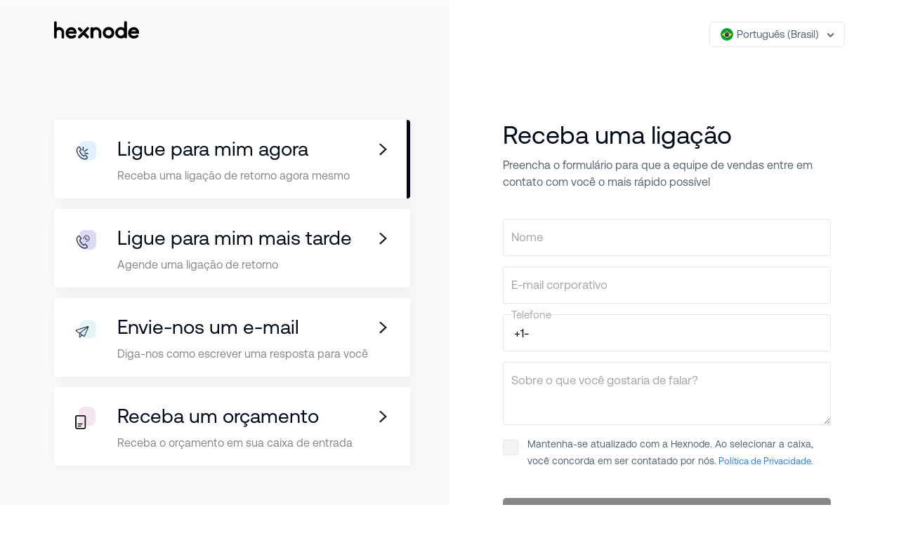

--- FILE ---
content_type: text/html; charset=utf-8
request_url: https://www.hexnode.com/pt-br/mobile-device-management/contact-sales/callback/?utm_source=hexnode_pricing&utm_medium=referral&utm_campaign=hexnode_header_menu
body_size: 16589
content:
<!DOCTYPE html>

<html lang="pt-BR">


<head>
	<title>Entre em contato com vendas | Hexnode MDM</title>
	<link rel="preconnect" href="https://static.hexnode.com">
	<link rel="preconnect" href="https://cdnjs.cloudflare.com">
	<link rel="dns-prefetch" href="https://static.hexnode.com">
	<link rel="dns-prefetch" href="https://cdnjs.cloudflare.com">
	<link rel="dns-prefetch" href="https://www.google-analytics.com">
	<link rel="dns-prefetch" href="https://fonts.googleapis.com">
	<link rel="dns-prefetch" href="https://www.googletagmanager.com">
	<link rel="dns-prefetch" href="https://www.googleadservices.com">
	<link rel="preconnect" href="https://fonts.gstatic.com" crossorigin>
	<!-- <link href="https://fonts.googleapis.com/css2?family=Mulish:wght@300..800&display=swap" rel="stylesheet"> -->
	

	
	
	<link rel="stylesheet" href="https://static.hexnode.com/CACHE/css/97eca7f2cfe8.css" type="text/css" />
	
	<link rel="icon" type="image/png" href="https://static.hexnode.com/img/logos/hexnode_icons/favicon.png" sizes="16x16" />
	
	<link rel="apple-touch-icon" type="image/png" href="https://static.hexnode.com/img/logos/hexnode_icons/apple-touch-icon.png" />

	<link rel='publisher' href='https://plus.google.com/+Hexnode/' />
	
	<meta name="description" content="Uma equipe de vendas de nível mundial que terá prazer em ajudar a responder todas as suas perguntas. Com a resposta líder do setor, um técnico está a poucos minutos de distância.">
	<meta name="keywords" content="Vendas Hexnode, vendas de contato Hexnode">
	<meta name="viewport" content="width=device-width,initial-scale=1.0,maximum-scale=1">
	<!-- to get @ mobile devices clearly -->
	<meta property="og:url" content="https://www.hexnode.com/pt-br/mobile-device-management/contact-sales/callback/?utm_source=hexnode_pricing&amp;utm_medium=referral&amp;utm_campaign=hexnode_header_menu" />
	<meta property="og:type" content="website" />
	<meta property="og:title" content="Entre em contato com vendas | Hexnode MDM" />
	<meta property="og:description" content="Uma equipe de vendas de nível mundial que terá prazer em ajudar a responder todas as suas perguntas. Com a resposta líder do setor, um técnico está a poucos minutos de distância." />
	<meta property="og:image" content="https://static.hexnode.com/img/open_graph/hexnode.jpg" />
	<!-- START: OG tag for Twitter
    ================================ -->
	<meta name="twitter:card" value="summary" />
	<meta name="twitter:url" value="https://www.hexnode.com/pt-br/mobile-device-management/contact-sales/callback/?utm_source=hexnode_pricing&amp;utm_medium=referral&amp;utm_campaign=hexnode_header_menu" />
	<meta name="twitter:title" value="Entre em contato com vendas | Hexnode MDM" />
	<meta name="twitter:description" value="Uma equipe de vendas de nível mundial que terá prazer em ajudar a responder todas as suas perguntas. Com a resposta líder do setor, um técnico está a poucos minutos de distância." />
	<meta name="twitter:image" value="https://static.hexnode.com/img/open_graph/hexnode.jpg" />
	<!-- END: OG tag for Twitter
    ================================ -->
	
	
		<script type="text/javascript" src="https://static.hexnode.com/CACHE/js/8ba16617a46a.js"></script>
	

	
		<!-- Google Tag Manager -->
<script async>(function (w, d, s, l, i) {
        w[l] = w[l] || []; w[l].push({
            'gtm.start':
                new Date().getTime(), event: 'gtm.js'
        }); var f = d.getElementsByTagName(s)[0],
            j = d.createElement(s), dl = l != 'dataLayer' ? '&l=' + l : ''; j.async = true; j.src =
                'https://www.googletagmanager.com/gtm.js?id=' + i + dl; f.parentNode.insertBefore(j, f);
    })(window, document, 'script', 'dataLayer', 'GTM-TPTTKS7');
</script>
<!-- End Google Tag Manager -->


<!-- Start VWO Async SmartCode -->
<link rel="preconnect" href="https://dev.visualwebsiteoptimizer.com" />
<script type='text/javascript' id='vwoCode'>
window._vwo_code ||
(function () {
var w=window,
d=document;
var account_id=723356,
version=2.2,
settings_tolerance=2000,
hide_element='body',
hide_element_style = 'opacity:0 !important;filter:alpha(opacity=0) !important;background:none !important';
/* DO NOT EDIT BELOW THIS LINE */
if(f=!1,v=d.querySelector('#vwoCode'),cc={},-1<d.URL.indexOf('__vwo_disable__')||w._vwo_code)return;try{var e=JSON.parse(localStorage.getItem('_vwo_'+account_id+'_config'));cc=e&&'object'==typeof e?e:{}}catch(e){}function r(t){try{return decodeURIComponent(t)}catch(e){return t}}var s=function(){var e={combination:[],combinationChoose:[],split:[],exclude:[],uuid:null,consent:null,optOut:null},t=d.cookie||'';if(!t)return e;for(var n,i,o=/(?:^|;\s*)(?:(_vis_opt_exp_(\d+)_combi=([^;]*))|(_vis_opt_exp_(\d+)_combi_choose=([^;]*))|(_vis_opt_exp_(\d+)_split=([^:;]*))|(_vis_opt_exp_(\d+)_exclude=[^;]*)|(_vis_opt_out=([^;]*))|(_vwo_global_opt_out=[^;]*)|(_vwo_uuid=([^;]*))|(_vwo_consent=([^;]*)))/g;null!==(n=o.exec(t));)try{n[1]?e.combination.push({id:n[2],value:r(n[3])}):n[4]?e.combinationChoose.push({id:n[5],value:r(n[6])}):n[7]?e.split.push({id:n[8],value:r(n[9])}):n[10]?e.exclude.push({id:n[11]}):n[12]?e.optOut=r(n[13]):n[14]?e.optOut=!0:n[15]?e.uuid=r(n[16]):n[17]&&(i=r(n[18]),e.consent=i&&3<=i.length?i.substring(0,3):null)}catch(e){}return e}();function i(){var e=function(){if(w.VWO&&Array.isArray(w.VWO))for(var e=0;e<w.VWO.length;e++){var t=w.VWO[e];if(Array.isArray(t)&&('setVisitorId'===t[0]||'setSessionId'===t[0]))return!0}return!1}(),t='a='+account_id+'&u='+encodeURIComponent(w._vis_opt_url||d.URL)+'&vn='+version+'&ph=1'+('undefined'!=typeof platform?'&p='+platform:'')+'&st='+w.performance.now();e||((n=function(){var e,t=[],n={},i=w.VWO&&w.VWO.appliedCampaigns||{};for(e in i){var o=i[e]&&i[e].v;o&&(t.push(e+'-'+o+'-1'),n[e]=!0)}if(s&&s.combination)for(var r=0;r<s.combination.length;r++){var a=s.combination[r];n[a.id]||t.push(a.id+'-'+a.value)}return t.join('|')}())&&(t+='&c='+n),(n=function(){var e=[],t={};if(s&&s.combinationChoose)for(var n=0;n<s.combinationChoose.length;n++){var i=s.combinationChoose[n];e.push(i.id+'-'+i.value),t[i.id]=!0}if(s&&s.split)for(var o=0;o<s.split.length;o++)t[(i=s.split[o]).id]||e.push(i.id+'-'+i.value);return e.join('|')}())&&(t+='&cc='+n),(n=function(){var e={},t=[];if(w.VWO&&Array.isArray(w.VWO))for(var n=0;n<w.VWO.length;n++){var i=w.VWO[n];if(Array.isArray(i)&&'setVariation'===i[0]&&i[1]&&Array.isArray(i[1]))for(var o=0;o<i[1].length;o++){var r,a=i[1][o];a&&'object'==typeof a&&(r=a.e,a=a.v,r&&a&&(e[r]=a))}}for(r in e)t.push(r+'-'+e[r]);return t.join('|')}())&&(t+='&sv='+n)),s&&s.optOut&&(t+='&o='+s.optOut);var n=function(){var e=[],t={};if(s&&s.exclude)for(var n=0;n<s.exclude.length;n++){var i=s.exclude[n];t[i.id]||(e.push(i.id),t[i.id]=!0)}return e.join('|')}();return n&&(t+='&e='+n),s&&s.uuid&&(t+='&id='+s.uuid),s&&s.consent&&(t+='&consent='+s.consent),w.name&&-1<w.name.indexOf('_vis_preview')&&(t+='&pM=true'),w.VWO&&w.VWO.ed&&(t+='&ed='+w.VWO.ed),t}code={nonce:v&&v.nonce,library_tolerance:function(){return'undefined'!=typeof library_tolerance?library_tolerance:void 0},settings_tolerance:function(){return cc.sT||settings_tolerance},hide_element_style:function(){return'{'+(cc.hES||hide_element_style)+'}'},hide_element:function(){return performance.getEntriesByName('first-contentful-paint')[0]?'':'string'==typeof cc.hE?cc.hE:hide_element},getVersion:function(){return version},finish:function(e){var t;f||(f=!0,(t=d.getElementById('_vis_opt_path_hides'))&&t.parentNode.removeChild(t),e&&((new Image).src='https://dev.visualwebsiteoptimizer.com/ee.gif?a='+account_id+e))},finished:function(){return f},addScript:function(e){var t=d.createElement('script');t.type='text/javascript',e.src?t.src=e.src:t.text=e.text,v&&t.setAttribute('nonce',v.nonce),d.getElementsByTagName('head')[0].appendChild(t)},load:function(e,t){t=t||{};var n=new XMLHttpRequest;n.open('GET',e,!0),n.withCredentials=!t.dSC,n.responseType=t.responseType||'text',n.onload=function(){if(t.onloadCb)return t.onloadCb(n,e);200===n.status?_vwo_code.addScript({text:n.responseText}):_vwo_code.finish('&e=loading_failure:'+e)},n.onerror=function(){if(t.onerrorCb)return t.onerrorCb(e);_vwo_code.finish('&e=loading_failure:'+e)},n.send()},init:function(){var e,t=this.settings_tolerance();w._vwo_settings_timer=setTimeout(function(){_vwo_code.finish()},t),'body'!==this.hide_element()?(n=d.createElement('style'),e=(t=this.hide_element())?t+this.hide_element_style():'',t=d.getElementsByTagName('head')[0],n.setAttribute('id','_vis_opt_path_hides'),v&&n.setAttribute('nonce',v.nonce),n.setAttribute('type','text/css'),n.styleSheet?n.styleSheet.cssText=e:n.appendChild(d.createTextNode(e)),t.appendChild(n)):(n=d.getElementsByTagName('head')[0],(e=d.createElement('div')).style.cssText='z-index: 2147483647 !important;position: fixed !important;left: 0 !important;top: 0 !important;width: 100% !important;height: 100% !important;background: white !important;',e.setAttribute('id','_vis_opt_path_hides'),e.classList.add('_vis_hide_layer'),n.parentNode.insertBefore(e,n.nextSibling));var n='https://dev.visualwebsiteoptimizer.com/j.php?'+i();-1!==w.location.search.indexOf('_vwo_xhr')?this.addScript({src:n}):this.load(n+'&x=true',{l:1})}};w._vwo_code=code;code.init();})();
</script>
<!-- End VWO Async SmartCode -->




	

	<meta http-equiv="X-UA-Compatible" content="IE=edge,chrome=1" />

	 



	



    
        <link rel="canonical" href="https://www.hexnode.com/pt-br/mobile-device-management/contact-sales/callback">
    

    
        <link rel='alternate' hreflang='en' href="https://www.hexnode.com/mobile-device-management/contact-sales/callback">
    

    
        <link rel='alternate' hreflang='fr' href="https://www.hexnode.com/fr/mobile-device-management/contact-sales/callback">
    

    
        <link rel='alternate' hreflang='de' href="https://www.hexnode.com/de/mobile-device-management/contact-sales/callback">
    

    
        <link rel='alternate' hreflang='es' href="https://www.hexnode.com/es/mobile-device-management/contact-sales/callback">
    

    
        <link rel='alternate' hreflang='pl' href="https://www.hexnode.com/pl/mobile-device-management/contact-sales/callback">
    

    
        <link rel='alternate' hreflang='ru' href="https://www.hexnode.com/ru/mobile-device-management/contact-sales/callback">
    

    
        <link rel='alternate' hreflang='sv' href="https://www.hexnode.com/sv/mobile-device-management/contact-sales/callback">
    

    
        <link rel='alternate' hreflang='da' href="https://www.hexnode.com/da/mobile-device-management/contact-sales/callback">
    

    
        <link rel='alternate' hreflang='nl' href="https://www.hexnode.com/nl/mobile-device-management/contact-sales/callback">
    

    
        <link rel='alternate' hreflang='it' href="https://www.hexnode.com/it/mobile-device-management/contact-sales/callback">
    

    
        <link rel='alternate' hreflang='tr' href="https://www.hexnode.com/tr/mobile-device-management/contact-sales/callback">
    

    
        <link rel='alternate' hreflang='ja' href="https://www.hexnode.com/ja/mobile-device-management/contact-sales/callback">
    

    
        <link rel='alternate' hreflang='pt-br' href="https://www.hexnode.com/pt-br/mobile-device-management/contact-sales/callback">
    

    
        <link rel='alternate' hreflang='ko' href="https://www.hexnode.com/ko/mobile-device-management/contact-sales/callback">
    

    
        <link rel='alternate' hreflang='pt' href="https://www.hexnode.com/pt/mobile-device-management/contact-sales/callback">
    

    
        <link rel='alternate' hreflang='zh' href="https://www.hexnode.com/zh/mobile-device-management/contact-sales/callback">
    



	
</head>

<body ng-controller="MyCtrl" ng-app="myApp" id="top"
	ng-init="open_cookie_request_banner();storing_visited_pages(302);" ng-mouseleave="showcustomModal()"
	style="font-weight: 200;-webkit-text-stroke: 0.00px!important;" class="">

	
		<!-- Google Tag Manager (noscript) -->
<noscript><iframe src="https://www.googletagmanager.com/ns.html?id=GTM-TPTTKS7" height="0" width="0"
        style="display:none;visibility:hidden"></iframe></noscript>
<!-- End Google Tag Manager (noscript) -->

<!--Linked in tag-->
<script defer type="text/javascript">
    _linkedin_partner_id = "324811";
    window._linkedin_data_partner_ids = window._linkedin_data_partner_ids || [];
    window._linkedin_data_partner_ids.push(_linkedin_partner_id);
</script>
<script defer type="text/javascript">
    (function () {
        var s = document.getElementsByTagName("script")[0];
        var b = document.createElement("script");
        b.type = "text/javascript"; b.async = true;
        b.src = "https://snap.licdn.com/li.lms-analytics/insight.min.js";
        s.parentNode.insertBefore(b, s);
    })();
</script>
<noscript>
    <img height="1" width="1" style="display:none;" alt=""
        src="https://px.ads.linkedin.com/collect/?pid=324811&fmt=gif" />
</noscript>
<!--Linked in tag-->
	

	<!-- base extension -->
	




 
<!--header starts-->

<nav class="navbar-wrapper navbar-wrapper--type-outer navbar-wrapper--top-align">

<div class="notification-promo-wrapper notification-promo-wrapper--hexcon " id="notification-bar" ng-init="expireNotificationPromoYear='2024'">
	<div class="notification-promo-wrapper__inner">
		<div class="hex__common_container_wrapper">
			<a href="" target="" class="notification-group notification-group--link">
					<div class="notification-group__child notification-group__child--logo">
						<figure class="notification-group__logo">
							
								<img width="123" height="25" class="" src="https://static.hexnode.com/img/events/hexcon24/hexcon24-logo.svg" alt="HexCon24">
							
						</figure>
					</div>
				<div class="notification-group__child notification-group__child--txt-group">
					<p class="notification-group_txt"><span class="notification-group_txt--seperator"></span> </p>
				</div>
			</a>
		</div>
		<button class="notification-promo-wrapper__close-icon" ng-click="removeNotificationPromo()">
			<svg xmlns="http://www.w3.org/2000/svg" id="close_Icon" data-name="close Icon" width="30" height="30" viewBox="0 0 30 30">
				<rect id="Rectangle_82" data-name="Rectangle 82" width="30" height="30" fill="none"/>
				<path id="Path_17" data-name="Path 17" d="M11.97,12.732,6.437,7.188.9,12.72a.524.524,0,0,1-.743,0,.53.53,0,0,1,0-.747L5.687,6.437.162.9A.527.527,0,0,1,.908.156l5.53,5.53L11.97.155a.525.525,0,0,1,.744,0,.542.542,0,0,1,.013.757L7.189,6.438l5.537,5.537a.524.524,0,0,1,0,.743.556.556,0,0,1-.392.161.515.515,0,0,1-.364-.147Z" transform="translate(21.439 8.561) rotate(90)" fill="#4c4c4c" class="notification-promo-wrapper__close-icon__path"/>
			</svg>
		</button>
	</div>
</div>
  <div class="hex__header_type_outer">
    <div class="hex__header_type_outer_wrapper ahex_header_type_outer_wraper ahex_head_outer_wrap_full_width">
      <div class="hex__logo_wrapper">
        <!-- <a class="hex__logo" href="/">
            <img src="/static/img/footer/hexnode.svg">
        </a> -->
        <a class="hex__global_nav_logo_container hex__logo" href="/pt-br/" target="_self">
          <svg version="1.1" class="hex__global_nav_logo" x="0px" y="0px"
     viewBox="0 0 120.9 25" style="enable-background:new 0 0 120.9 25;" xml:space="preserve">
            <g id="hex__logo_Layer_1">
            </g>
            <g id="hex__logo_art_2">
              <g id="hex__logo">
                <g>
                  <path class="hex__logo_st0" d="M8.3,8.7C7.9,8.6,6.9,8.5,5.8,8.8c-0.4,0.1-1.2,0.3-2,0.7l0-7.3c0-1.1-0.9-1.9-1.9-1.9S0,1.2,0,2.2L0,23
                    c0,1.1,0.9,1.9,1.9,1.9C3,24.9,3.8,24,3.8,23l0-7.5v0c0.2-0.7,0.4-1.2,0.8-1.7c0.2-0.3,0.9-1,2-1.1c1.6-0.2,2.7,0.7,2.9,0.9
                    c1.2,1.1,1.2,2.5,1.2,2.7l0,7.1c0,0.9,0.8,1.7,1.8,1.7h0c1,0,1.8-0.8,1.8-1.7l0-7.5c0-1.5-0.5-2.6-0.8-3.1
                    C12.6,10.5,10.5,9,8.3,8.7z"/>
                  <path class="hex__logo_st0" d="M78.2,8.5c-0.3,0-0.8-0.1-1.3,0c-2.8,0.2-4.8,2-5.2,2.4c-2.3,2.3-2.4,5.2-2.4,5.7c0,0.9,0.1,3.3,1.9,5.4
                    c1.3,1.5,3.3,2.5,5.7,2.7c0.3,0,0.6,0.1,1.1,0.1l0,0c0,0,0,0,0,0v0c3.4-0.1,5.7-2.6,5.8-2.7c0.3-0.3,1.9-2.4,1.9-5.4
                    C85.8,12.4,82.5,8.8,78.2,8.5z M81.7,16.8c-0.1,2.3-2.1,4.1-4.4,4c-2.3-0.1-4.2-2-4.1-4.3c0.1-2.3,2.1-4.1,4.4-4
                    C80,12.5,81.8,14.5,81.7,16.8z"/>
                  <path class="hex__logo_st0" d="M59.8,8.7c-1.5,0-2.9,0.4-4.1,1.2c-0.3-0.8-1-1.3-1.9-1.3c-1.1,0-2,0.9-2,2l0,12.2c0,1.1,0.9,2,2,2
                    c0.1,0,0.1,0,0.2,0c0.1,0,0.1,0,0.2,0c0.9,0,1.7-0.7,1.7-1.7l0-6.9c0-0.1,0.1-0.3,0.2-0.6c0-0.1,0.2-0.7,0.3-1
                    c0.4-0.9,1.1-1.4,1.3-1.5c0.8-0.5,1.5-0.6,1.7-0.6c0.6,0,1,0.1,1.3,0.1c0.2,0.1,1,0.3,1.6,0.9c1,1,1.2,2.3,1.2,2.6
                    c0,2.3,0,4.6,0,6.9c0,0.2,0.1,0.7,0.6,1.1c0.6,0.5,1.2,0.5,1.3,0.5h0c0.9,0,1.7-0.7,1.7-1.7l0-7.3c-0.1-0.8-0.3-2.1-1.1-3.4
                    C65.8,12,63.7,8.8,59.8,8.7z"/>
                  <path class="hex__logo_st0" d="M118.2,10.3c-1.9-1.5-4.1-1.6-4.4-1.6c-0.3,0-1.4,0-2.8,0.4c-1.7,0.6-2.8,1.5-3.1,1.8
                    c-2.4,2.2-2.5,5.2-2.6,5.7c0,0.7-0.1,3.2,1.7,5.5c1.9,2.3,4.4,2.7,5.1,2.8c1.1,0.2,2.2,0.1,2.5,0c0.5-0.1,1.3-0.2,2.4-0.6
                    c1.4-0.6,2.3-1.4,2.9-2.1c0.3-0.8,0.3-1.6-0.2-2.1c-0.4-0.4-0.9-0.6-1-0.6c-0.9-0.2-1.7,0.3-1.8,0.4c-0.2,0.2-0.5,0.5-0.9,0.7
                    c-0.8,0.5-1.6,0.5-2.1,0.5c-0.4,0-1.8,0.1-3-0.9c-1.1-0.8-1.5-1.8-1.7-2.2l11.7,0C121.3,15,120.3,12,118.2,10.3z M110.8,13.4
                    c1.1-0.7,2.1-0.8,2.6-0.8c0.4,0,1.4,0,2.4,0.7c0.6,0.4,0.9,0.9,1.2,1.3l-7.3,0C109.9,14.2,110.3,13.8,110.8,13.4z"/>
                  <path class="hex__logo_st0" d="M38.2,16.1c1-1,1.9-2,2.9-3c-1.2-1.2-2.4-2.4-3.7-3.6c-0.8-0.8-2.1-0.8-2.9,0c-0.8,0.8-0.8,2.1,0,2.9
                    C35.7,13.6,36.9,14.8,38.2,16.1z"/>
                  <path class="hex__logo_st0" d="M49.1,9.1c-0.8-0.8-2.1-0.7-2.8,0.1L34.5,21.5c-0.8,0.8-0.7,2.1,0.1,2.8c0.8,0.8,2.1,0.7,2.8-0.1l4.3-4.5
                    l4.4,4.4c0.8,0.8,2.1,0.8,2.9,0c0.8-0.8,0.8-2.1,0-2.9l-4.4-4.5l4.6-4.8C50,11.1,49.9,9.9,49.1,9.1z"/>
                  <path class="hex__logo_st0" d="M101.7,0c-1.1,0-2,0.9-2,2l0,8c-1.1-0.8-2.5-1.3-3.9-1.4v0c-0.3,0-0.8-0.1-1.3,0c-2.8,0.2-4.7,2-5.1,2.4
                    C87,13.2,87,16.1,87,16.6c0,0.9,0.1,3.3,1.9,5.4c1.3,1.5,3.2,2.5,5.6,2.7c0.3,0,0.6,0.1,1.1,0.1l0,0c0,0,0,0,0,0l0,0
                    c1.8-0.1,3.2-0.8,4.2-1.5c0.2,0.8,1,1.4,1.9,1.4c1.1,0,2-0.9,2-2l0-20.8C103.6,0.9,102.7,0,101.7,0z M99.4,16.8
                    c-0.1,2.4-2.1,4.3-4.5,4.2c-2.4-0.1-4.2-2.1-4.1-4.5c0.1-2.4,2.1-4.3,4.5-4.2C97.7,12.4,99.5,14.4,99.4,16.8z"/>
                  <path class="hex__logo_st0" d="M29.3,10.4c-1.9-1.5-4.1-1.6-4.4-1.6c-0.3,0-1.4,0-2.8,0.4c-1.7,0.6-2.8,1.5-3.1,1.8
                    c-2.4,2.2-2.5,5.2-2.6,5.7c0,0.7-0.1,3.2,1.7,5.5c1.9,2.3,4.4,2.7,5.1,2.8c1.1,0.2,2.2,0.1,2.5,0c0.5-0.1,1.3-0.2,2.4-0.6
                    c1.4-0.6,2.3-1.4,2.9-2.1c0.3-0.8,0.3-1.6-0.2-2.1c-0.4-0.4-0.9-0.6-1-0.6c-0.9-0.2-1.7,0.3-1.8,0.4c-0.2,0.2-0.5,0.5-0.9,0.7
                    c-0.8,0.5-1.6,0.5-2.1,0.5c-0.4,0-1.8,0.1-3-0.9c-1.1-0.8-1.5-1.8-1.7-2.2l11.7,0C32.4,15,31.4,12.1,29.3,10.4z M21.9,13.5
                    c1.1-0.7,2.1-0.8,2.6-0.8c0.4,0,1.4,0,2.4,0.7c0.6,0.4,0.9,0.9,1.2,1.3l-7.3,0C21,14.3,21.4,13.8,21.9,13.5z"/>
                </g>
              </g>
            </g>
            </svg>
          </a>
      </div>
      <div class="hex__nav_wrapper">
        <ul>
          
          
          <li class="has__dropdown lang_dropdown_wrapper">
            <a id="lang-btn-toggle" class="hex__global_nav_link lang-data hex__global_nav_link-flag_flex {$ selected_language | lowercase $}" ng-cloak>
              <span class="hex_selected_icon hex_selected_icon_{$ selected_language | lowercase $}" ng-cloak></span>
              <span class="hex_lang_field">{$lang_names[selected_language]$}</span>
              <span class="hex__icon_drop"></span>
						  </a>
            <ul class="hex__lang_dropdown hex__global_nav_top_bar_dropdown hex__global_nav_top_bar_dropdown-for_language lang_menu">
            <p class="language-title">Escolha o seu idioma</p>
            <li ng-repeat="regions in languages">
							<h6 class="language-title_small">{$regions.region$}</h6>
							<div class="language-box-wrapper">
								<a ng-class="{'selected':lang == selected_language} " ng-click="language_selection(lang,'dropdown')" ng-repeat="lang in regions.countries" class="" ng-cloak>
									<div class="language-box">
										<div class="language-name"> <img width="18" height="18" ng-src="https://static.hexnode.com/img/country-flag/{$lang | lowercase $}.png" alt="flag" class="country-flag" /> <span class="language-text">{$lang_names[lang]$} </span> </div>
										<div class="language_active" ng-if="lang == selected_language"> <img width="18" height="18" src="https://static.hexnode.com/img/country-flag/tick.svg" alt="flag" class="country-flag" /> </div>
									</div>
								</a>
							</div>
						</li>
          </ul>
          </li>
          
        </ul>
        
      </div>
    </div>
    
  </div>
</nav>

<!--header ends-->
<!-- base extension -->
<!-- content -->
<div class="col-md-12 col-sm-12 col-xs-12 padding0"  ng-controller = "pricing">
  <div class="col-md-12 col-sm-12 col-xs-12 " style="padding-top:0px;padding-bottom:0px; padding-left: 0px;padding-right: 0px;" ng-controller="pricing_mail_controller">

  <div class="modal fade" id="mdm_home_header" role="dialog" style="margin: 0 auto;left: 0;">
    <div class="modal-dialog modal_dialogue_style demo_video_style">
  
      <div class="margin_for_video_style"> 
      <!-- Modal content-->
      
      <div id="stop_video" data-dismiss="modal">
        <!-- <i class="fas fa-times-circle"></i> -->
        <img src="https://static.hexnode.com/img/otherimages/close-icon.svg" alt="Close Icon">
      </div>

      <div class="modal-content modal_content_style">
        <!-- <div id="stop_video"> -->
          <!-- <button type="button" class="close close_button_style" data-dismiss="modal" id="stop_video">&times;</button> -->
          <!-- <i class="fas fa-times-circle"></i> -->
          
        <!-- </div> -->
        <div class="modal-body modal_body_style">
          
          <div class="video-container">
            <iframe id="mdm_home_header_myvideo" src="" frameborder="0" width="853" height="480" allowfullscreen>
            
            </iframe>
          </div>
          
        </div>
      </div>

      

    </div>

      
    </div>
  </div>

  <!-- Both Video and Login to watch Video popup -->
<div class="modal fade pdt_demo_file" id="product_demo_popup" role="dialog" style="margin: 0 auto;left: 0;" ng-click="clear_src()" ng-controller="product_demo_page_controller">
		<div class="modal-dialog modal_dialogue_style product_modal-style demo_video_style"> 

      <!-- IF LOGGED USERS YOU CAN SHOW THIS VIDEO POPUP CODE-->
		  <div class="margin_for_video_style" ng-cloak id="demo_video_id" style="display: none;">
          <div id="close_video" data-dismiss="modal" ng-click="clear_src()">
              <img src="https://static.hexnode.com/img/otherimages/close-icon.svg" alt="Close Icon">
          </div>
          <div class="modal-content modal_content_style">
              <div class="modal-body modal_body_style">
                <div class="video-container pdt-video-frame">
                  <iframe id="video-popup-iframe" src="" width="100%" height="100%" frameborder="0" class="wistia_embed" allowfullscreen mozallowfullscreen webkitallowfullscreen
                  oallowfullscreen msallowfullscreen></iframe>
                </div>
              </div>
          </div>
		  </div> 
      <!--margin_for_video_style -->
    </div><!-- product_modal-style -->
    <div class="modal-dialog product_modal-style demo_register_style"> 
    <!-- IF NON-LOGGED USERS YOU CAN SHOW THIS FORM POPUP CODE-->
    <div class="margin_for_login_video_style" ng-cloak id="register_demo_id">
      <div class="watch_demo_form">
          <div id="close_video" data-dismiss="modal" class="product_signin_close" ng-click="clear_errors()">
              <img src="https://static.hexnode.com/img/otherimages/close-icon.svg" alt="Close Icon">
          </div>
          <div class="row">
            <div class="col-xs-12" style="padding:0px 0px;">
            <h4 class="callback_title">Register to watch the demo</h4>
            </div>
          </div>
          <form name="watchvideo" novalidate>
            <div class="row">
              <div class="box set_margin_call_back_field pdt_data_field">
                <div class="group">
                  <input class="inputMaterial call_back_input LoNotSensitive" type="text" required placeholder="" name="name" ng-model="userdata.name" ng-focus="userdata_error.error_name=''">
                  <label class="call_back_fld active ">Name</label>
                  <span class = "col-md-12 col-sm-12 col-xs-12 set_margin_on_callback_eror_field ng-cloak" ng-if='userdata_error.error_name' style = "color:red;padding-top:3px;font-size:14px;line-height:100%">{$ userdata_error.error_name $}<br></span>
                </div>
              </div>
              <div ng-class="{'company_email_div': userdata_error.error_name}">
              <div class="box set_margin_call_back_field pdt_data_field">
                <div class="group">
                  <input class="inputMaterial call_back_input LoNotSensitive ng-valid ng-dirty" type="text" required placeholder="" name="email" ng-model="userdata.email" autocomplete="off" ng-focus="userdata_error.email=''">
                  <label class="call_back_fld active">Company email</label>
                  <span class = "col-md-12 col-sm-12 col-xs-12 set_margin_on_callback_eror_field ng-cloak" ng-if = 'userdata_error.email' style = "color:red;padding-top:3px;font-size:14px;line-height:100%">{$ userdata_error.email $}<br></span>
                </div>
              </div>
              </div>
              <div ng-class="{'phone_number_div_style': userdata_error.email}">
              <div class="box set_margin_call_back_field pdt_data_field">
                <div class="group">
                <input class="inputMaterial call_back_input LoNotSensitive ng-valid ng-dirty" type="text" required placeholder="" name="number" ng-model="userdata.number" autocomplete="off" ng-focus="userdata_error.number=''">
                <label class="call_back_fld active ">Phone number</label>
                <span class = "col-md-12 col-sm-12 col-xs-12 set_margin_on_callback_eror_field ng-cloak" ng-if = 'userdata_error.number' style = "color:red;padding-top:3px;font-size:14px;line-height:100%">{$ userdata_error.number $}<br></span>
                </div>
              </div>
              </div>
              <div ng-class="{'comapny_div_style': userdata_error.number}">
              <div class="box set_margin_call_back_field pdt_data_field">
                <div class="group">
                  <input class="inputMaterial call_back_input LoNotSensitive ng-valid ng-dirty" type="text" required placeholder="" name="company" ng-model="userdata.company" autocomplete="off" ng-focus="userdata_error.company=''">
                  <label class="call_back_fld active ">Company</label>
                  <span class = "col-md-12 col-sm-12 col-xs-12 set_margin_on_callback_eror_field ng-cloak" ng-if='userdata_error.company' style = "color:red;padding-top:3px;font-size:14px;line-height:100%">{$ userdata_error.company $}<br></span>
                </div>
              </div>
              </div>
              <div ng-class="{'device_number_div_style': userdata_error.company}">
                  <div class="box set_margin_call_back_field pdt_data_field pdt_country_label">
                    <div class="group form-group hex__form_select_wrapper">
                        <select class="inputMaterial call_back_input LoNotSensitive disable_the_dropdown_default_style" ng-model="userdata.devices" ng-options="x for x in company_size_list" ng-change="selecting_dropdown_values('demo_company_list',userdata.devices,'Select Company Size');userdata_error.devices=''" id="demo_company_list" ng-class="{'hex__form_error_class': userdata_error.devices}">
                        </select>
                        <label class="call_back_fld timezone_label_style">Number of devices</label>
                        <span class="hex__form_error_msg" ng-bind="userdata_error.devices"  style = "color:red;position:relative; top:-10px; font-weight:300; right:auto; left:0px; text-align:center; display:block;padding-top:3px;font-size:14px;line-height:100%"></span>
                  </div>
                </div>
              </div>
              <div class="box set_margin_call_back_field product_check_privacy">
                  <div ng-class="{'hex__form_error_class': userdata_error.privacy_policy}">
                      <label class="hex__checkbox_container">Stay up to date with Hexnode. By ticking the box, you agree to be contacted by us. <a href="/privacy-policy/" target="_self">Privacy Policy.</a>
                      <input type="checkbox" ng-model="privacy_policy" ng-change="userdata_error.privacy_policy=''">
                      <span class="hex__checkmark"></span>
                    </label>
                    <div class="hex__form_msg" ng-if="userdata_error.privacy_policy" ng-cloak>
                      <span class="hex__error_msg" ng-bind="userdata_error.privacy_policy" style ="color:red;font-weight:300;padding-top:3px;font-size:14px;line-height:100%;text-align: left;display: block;padding-left: 42px;"></span>
                    </div>
                    </div>
              </div>
            </div>
         </form>
        </div> 
        <a href="javascript:void(0)" class="btn call_back_btn btn-default flat hvr watch_demo_btn_data request_demo_button_style" ng-init = 'userdata.id = "demo_watch"' ng-click="submit_demo_video_registeration()" ng-disabled="loader==true">SUBMIT
            <i ng-show="loader" class="stop-spiner fa fa-spinner fa-spin fa-1x fa-fw"></i>
        </a>
    </div>
    <!--margin_for_login_video_style -->
  </div><!-- product_modal-style -->
</div><!-- pdt_demo_file -->


 <div class="modal fade quote_1 quote_2" id="request-demo">  
   
   <div class="modal-dialog">
     
          <!-- close btn -->
           <!-- <button type="button" class=""  ><i class="fa fa-times-circle" aria-hidden="true" style="color:black!important;font-size:140%;"></i></button> -->

            <div class="call_back_close close" data-dismiss="modal">
              <img src="https://static.hexnode.com/img/ppc_pages/close_button.svg" alt="Close Button">
            </div>
               
          <!-- close btn ends -->
     <div class="modal-content request_demo_modal_height">
        <div class="modal-body" id="request-demo-modal-body">
          
           <div class="row">
              <div class="col-xs-12">
                 <h4 class="callback_title">Get a free Hexnode UEM demo!</h4>
              </div>
           </div>
            <form name="techform" novalidate>
           <!-- form starts -->
              
             <div class="row">
               <div class="">
                 
                 <div class="box set_margin_call_back_field">
                    <div class="group">
                        <input class="inputMaterial call_back_input LoNotSensitive" type="text" required placeholder="" name="name" ng-model="userdata.name" ng-click = "errortemp4=false" autocomplete="name">
                        <label class="call_back_fld active ">Your Name</label>
                        <span class = "col-md-12 col-sm-12 col-xs-12 set_margin_on_callback_eror_field ng-cloak" ng-if = 'errortemp4' style = "color:red;padding-top:3px;font-size:14px;line-height:100%">{$ error_data.name_error $}<br></span>
                    </div>
                  </div>

                <div ng-class="{'company_email_div': errortemp4}">
                  <div class="box set_margin_call_back_field">
                    <div class="group">
                        <input class="inputMaterial call_back_input LoNotSensitive ng-valid ng-dirty" type="text" required placeholder="" name="email" ng-model="userdata.email" autocomplete="email" ng-click = "errortemp=false" ng-pattern = '/^[A-Za-z0-9._%+-]+@[A-Za-z0-9.-]+\.[A-Za-z]{2,10}$/'>
                        <label class="call_back_fld active">Company email</label>
                        <span class = "col-md-12 col-sm-12 col-xs-12 set_margin_on_callback_eror_field ng-cloak" ng-if = 'errortemp||email.shwerr' style = "color:red;padding-top:3px;font-size:14px;line-height:100%">{$ error_data.email_error $}<br></span>
                    </div>
                  </div>
                </div>

                <div ng-class="{'comapny_div_style': errortemp||email.shwerr}">
                  <div class="box set_margin_call_back_field">
                    <div class="group">
                        <input class="inputMaterial call_back_input LoNotSensitive ng-valid ng-dirty" type="text" required placeholder="" name="company" ng-model="userdata.company" autocomplete="organization" ng-click = "errortemp1=false">
                        <label class="call_back_fld active ">Company</label>
                        <span class = "col-md-12 col-sm-12 col-xs-12 set_margin_on_callback_eror_field ng-cloak" ng-if = 'errortemp1' style = "color:red;padding-top:3px;font-size:14px;line-height:100%">{$ error_data.company_error $}<br></span>
                    </div>
                  </div>
                </div>
                
                <div ng-class="{'phone_number_div_style': errortemp1}">
                  <div class="box set_margin_call_back_field">
                    <div class="group">
                      <input class="inputMaterial call_back_input LoNotSensitive ng-valid ng-dirty" type="text" required placeholder="" name="number" ng-model="userdata.number" autocomplete="tel" ng-click = "errortemp2=false">
                      <label class="call_back_fld active ">Phone number</label>
                      <span class = "col-md-12 col-sm-12 col-xs-12 set_margin_on_callback_eror_field ng-cloak" ng-if = 'errortemp2' style = "color:red;padding-top:3px;font-size:14px;line-height:100%">{$ error_data.number_error $}<br></span>
                    </div>
                  </div>
                </div>

                <div ng-class="{'device_number_div_style': errortemp2}">
                  <div class="box set_margin_call_back_field">
                    <div class="group device_count_form_group">
                      <input class="inputMaterial call_back_input LoNotSensitive ng-valid ng-dirty input_device_count_list_dropdown" type="text" required placeholder="" name="number"  autocomplete="off" ng-click="show_device_list_dropdown('home_device_count_list_dropdown','home_device_count_display')" onkeypress="return false;" id="input_device_count_list_dropdown_req_demo" readonly="true">
                      <label class="call_back_fld timezone_label_style ">Number of devices</label>
                      <div class="show_selected_value_wrapper" id="home_device_count_display" ng-bind="userdata.devices_string"></div>
                      <div class="device_count_list_dropdown" id="home_device_count_list_dropdown">
                        <a class="device_count_list_dropdown_item" ng-repeat="item_data in device_volume_list" ng-click="assigning_devices_to_model(item_data)"><span ng-bind="item_data"></span></a>
                      </div>
                    </div>
                  </div>
                </div>

                <div ng-class="{'datetime_div_style': errortemp2}">
                  <div class="box set_margin_call_back_field">
                    <div class="group">
                      
                       <div class="input-group input-append date align_center_of_datetimepicker_div" id="datetimepicker1">
                          <input class="inputMaterial call_back_input LoNotSensitive" name="datetime" ng-model="userdata.datetime" size="16" type="text" ng-click="error_for_datetime = false;check_focus_of_textbox()" data-link-field="dtp_input1" autocomplete="off" id="datetime_textbox">

                          <span class="input-group-addon add_on_style_of_requestdemo" ng-click="open_datetime_calandar()"><span class="glyphicon glyphicon-calendar"></span></span>

                          <label class="call_back_fld active time_label_style">Time</label>
                          <!-- <span class="glyphicon glyphicon-calendar calandar_icon_style" ng-click="open_datetime_calandar()"></span> -->
                          </div>
                          <input type="hidden" id="dtp_input1" value="" />

                      <span class = "col-md-12 col-sm-12 col-xs-12 set_margin_on_callback_eror_field ng-cloak" ng-if = 'error_for_datetime' style = "color:red;padding-top:3px;font-size:14px;line-height:100%">{$ error_data.datetime $}<br></span>
                    </div>
                  </div>
                </div>

              <div ng-class="{'timezone_div_style': error_for_datetime}">
                <div class="box set_margin_call_back_field">
                    <div class="group">
                      
                      <div>
                        <label class="wrap_for_timezone">
                          <select class="inputMaterial call_back_input LoNotSensitive disable_the_dropdown_default_style" ng-model="userdata.timezone_data" ng-options="x for x in timezone_list" id="timezone_select_id" ng-mouseover="loading_timezonelist();">
                          </select>

                          <!-- <span class="timezone_icon_style"><i class="fa fa-caret-down" style="font-size:24px"></i></span> -->
                          <!-- <i class="fa fa-caret-down" style="font-size:24px"></i> -->
                          <label class="call_back_fld timezone_label_style">Timezone</label>
                        </label>
                      </div>

                  </div>
                </div>
              </div>

                  <div class="col-md-12 col-sm-12 col-xs-12">

        </div>
      

             </div>
           </div>
             <!-- form ends -->
             </form>
         </div>
          
          <a href="javascript:void(0)" class="btn call_back_btn btn-default flat hvr request_demo_button_style" ng-init = 'userdata.id = 11' ng-click="sendclick(techform,2)" ng-disabled="loader==true">SUBMIT
            <i ng-show="loader" class="stop-spiner fa fa-spinner fa-spin fa-1x fa-fw"></i>
          </a>

     </div>
   </div> 
</div>
 <!--call back popup ends here -->

 </div></div>

<!-- /navbar -->
<!-- left menu tabs --><!-- /container -->
<!-- /navbar -->
<!-- left menu tabs -->


<div class="col-sm-12 col-md-12 col-xs-12 image_ppc padding0 enabled-notification-bar" ng-click="navcollapseclick()">
    <div class="stripe_margins mdm_stripe_margins">

    <!-- base extension -->
    

<div class="" ng-controller="contact_sales_controller">

    
        

<div class="ahex_contact_sales_stripe_wrap">
    <div class="hex__common_container_wrapper">
        <div class="ahex_contact_sales_tab_wrap">
            <div class="ah_cs_tab_nav_wrap">
                <div class="ah_cs_tab_navs">
                    
                        <a ng-click="contact_navigate('/pt-br/mobile-device-management/contact-sales/callback/')" class="ah_cs_tab_single active">
                            <div class="ah_cs_tab_left_icon ah_cs_call_icon">
                            </div>
                            <div class="ah_cs_tab_right_content">
                                <div class="ah_cs_label_head">
                                    <h2>Ligue para mim agora</h2>
                                </div>
                                <h3>Receba uma ligação de retorno agora mesmo</h3>
                            </div>
                        </a>
                    
                        <a ng-click="contact_navigate('/pt-br/mobile-device-management/contact-sales/schedule-callback/')" class="ah_cs_tab_single ">
                            <div class="ah_cs_tab_left_icon ah_cs_schedule_call_icon">
                            </div>
                            <div class="ah_cs_tab_right_content">
                                <div class="ah_cs_label_head">
                                    <h2>Ligue para mim mais tarde</h2>
                                </div>
                                <h3>Agende uma ligação de retorno</h3>
                            </div>
                        </a>
                    
                        <a ng-click="contact_navigate('/pt-br/mobile-device-management/contact-sales/email-us/')" class="ah_cs_tab_single ">
                            <div class="ah_cs_tab_left_icon ah_cs_email_icon">
                            </div>
                            <div class="ah_cs_tab_right_content">
                                <div class="ah_cs_label_head">
                                    <h2>Envie-nos um e-mail</h2>
                                </div>
                                <h3>Diga-nos como escrever uma resposta para você</h3>
                            </div>
                        </a>
                    
                        <a ng-click="contact_navigate('/pt-br/mobile-device-management/contact-sales/get-quote/')" class="ah_cs_tab_single ">
                            <div class="ah_cs_tab_left_icon ah_cs_get_quote_icon">
                            </div>
                            <div class="ah_cs_tab_right_content">
                                <div class="ah_cs_label_head">
                                    <h2>Receba um orçamento</h2>
                                </div>
                                <h3>Receba o orçamento em sua caixa de entrada</h3>
                            </div>
                        </a>
                    
                </div>
            </div>
            <div class="ah_cs_tab_main_wrap" id="cs_tab_main_wrap" em-heightsource>
                <span class="cs_tab_close"></span>
                <div class="ah_cs_tab_wrap_content">
                <div class="ah_cs_tab_content_single active" id="tab2">
                    <div class="ah_cs_tab_content_inner">
                    <h2>Receba uma ligação</h2>
                    <h3>Preencha o formulário para que a equipe de vendas entre em contato com você o mais rápido possível</h3>
                    <div class="call_now_form_wrap" ng-controller="call_now_contact_sales" ng-init="validate_on_field('watch_data','all')">
                        <div class="hex__form_wrapper ah_contact_sales_form_wrapper hex__form_relative_error">
                            <form novalidate>
                                <div class="group form-group">      
                                    <input class="inputMaterial call_back_input LoNotSensitive" type="text" required placeholder="" name="name" autocomplete="name" ng-model="userdata.name" ng-class="{'hex__form_error_class': userdata_error.error_name}" ng-change="validate_on_field('watch_data','name')">
                                    <label class="call_back_fld active">Nome</label> 
                                    <span class="hex__form_error_msg ng-cloak" ng-bind='userdata_error.error_name'></span>
                                </div>
                                <div class="group form-group">      
                                    <input class="inputMaterial call_back_input LoNotSensitive" type="text" ng-model="userdata.email" required placeholder=""  autocomplete="email" ng-class="{'hex__form_error_class': userdata_error.email}" ng-change="validate_on_field('watch_data','email')">
                                    <label class="call_back_fld active ">E-mail corporativo</label>
                                    <span class="hex__form_error_msg" ng-bind="userdata_error.email"></span>
                                </div>
                                <div class="group form-group">      
                                    <input class="inputMaterial call_back_input LoNotSensitive" type="text" ng-model="userdata.number" required placeholder=""  autocomplete="tel" ng-class="{'hex__form_error_class': userdata_error.number}" ng-change="validate_on_field('watch_data','number')">
                                    <label class="call_back_fld active ">Telefone</label> 
                                    <span class="hex__form_error_msg" ng-bind="userdata_error.number"></span>
                                </div>
                                <!-- <div class="group form-group">      
                                    <input class="inputMaterial call_back_input LoNotSensitive" type="text" ng-model="userdata.company" required placeholder=""  autocomplete="organization" ng-class="{'hex__form_error_class': userdata_error.company}" ng-change="validate_on_field('company')">
                                    <label class="call_back_fld active ">Empresa</label>
                                    <span class="hex__form_error_msg" ng-bind="userdata_error.company"></span>
                                </div> -->
                                <div class="group form-group">      
                                    <textarea rows="3" class="inputMaterial call_back_input LoNotSensitive" ng-model="userdata.message" required placeholder=""  autocomplete="" ng-class="{'hex__form_error_class': userdata_error.message}" ng-change="validate_on_field('watch_data', 'message')"></textarea>
                                    <label class="call_back_fld active ">Sobre o que você gostaria de falar?</label>
                                    <span class="hex__form_error_msg" ng-bind="userdata_error.message"></span>
                                </div>
                                <!-- <div class="group form-group hex__form_select_wrapper device_label_top">
                                     <select class="inputMaterial call_back_input LoNotSensitive disable_the_dropdown_default_style is_valid_select_tag" ng-model="userdata.devices" ng-options="x for x in company_size_list" ng-change="selecting_dropdown_values('signup_company_list',userdata.devices,'Select Company Size');validate_on_field('devices')" id="signup_company_list" ng-class="{'hex__form_error_class': userdata_error.devices}">
                                     </select>
                                     <label class="call_back_fld timezone_label_style"></label>
                                     <span class="hex__form_error_msg" ng-bind="userdata_error.devices"></span>
                                </div> -->
                                <div class="group form-group set_margin_call_back_field hex__form_privacy_check" ng-if="show_privacy_text">
                                     <div ng-class="{'hex__form_error_class': userdata_error.privacy_policy}">
                                         <div class="hex__form_msg" ng-if="userdata_error.privacy_policy" ng-cloak>
                                             <span class="hex__error_msg" ng-bind="userdata_error.privacy_policy"></span>
                                         </div>
                                         <label class="hex__checkbox_container">Mantenha-se atualizado com a Hexnode. Ao selecionar a caixa, você concorda em ser contatado por nós.<a href="/privacy-policy/" target="_blank"> Política de Privacidade.</a>
                                             <input type="checkbox" ng-model="userdata.privacy_policy" ng-change="validate_on_field('watch_data','privacy_policy')">
                                             <span class="hex__checkmark"></span>
                                         </label>
                                     </div>
                                </div>
                                <!-- <div class="group form-group set_margin_call_back_field hex__form_privacy_check hex__form_without_privacy_check">
                                     <div ng-class="{'hex__form_error_class': userdata_error.privacy_policy}">
                                         <label class="hex__checkbox_container">Mantenha-se atualizado com a Hexnode. Ao selecionar a caixa, você concorda em ser contatado por nós.<a href="/privacy-policy/" target="_blank"> Política de Privacidade.</a>
                                         </label>
                                     </div>
                                </div> -->
                                <div class="schd_calendar_submit">
                                    <button ng-click="call_now_trigger()" ng-disabled="loader==true || !enable_button" ng-class="{btn_show : enable_button, btn_disable : !enable_button}" class="schedule_submit_btn schedule_meeting_btn">ENVIAR<i ng-if="loader" class="fa fa-spinner fa-spin fa-1x fa-fw" ng-cloak></i></button>
                                </div>
                            </form>
                        </div>
                    </div>
                    </div>
                </div>
            </div>
            </div>
        </div>
    </div>
</div>
    
    
    
    
    


    
    
    
    
    
        
<div class="ahex_contact_sales_bottom">
    <div class="hex__common_container_wrapper">
        <h2 class="mhex_multi_tab_sec_title">Você também pode</h2>
        <div class="ahex_contact_bottom_three_col">
            <div class="ahex_csb_single_col">
                <div class="ahex_csb_icon ahex_csb_icon_mail"></div>
                <div class="ahex_csb_signle_block_content">
                    <h3>Enviar um e-mail para nós</h3>
                    <a class="csb_link" href="mailto:support@hexnode.com">support@hexnode.com</a>
                </div>
            </div>
            <div class="ahex_csb_single_col">
                <div class="ahex_csb_icon ahex_csb_icon_call"></div>
                <div class="ahex_csb_signle_block_content">
                    <h3>Iniciar uma chamada</h3>
                    <div>
                        <a class="csb_link" href="tel:+1-833-4396633 (US)">+1-833-4396633 (US)</a>
                    </div>
                    <div>
                        <a class="csb_link" href="tel:+1-415-636-7555 (Intl.)">+1-415-636-7555 (Intl.)</a>
                    </div>
                </div>
            </div>
            <div class="ahex_csb_single_col">
                <div class="ahex_csb_icon ahex_csb_icon_chat"></div>
                <div class="ahex_csb_signle_block_content">
                    <h3>Conversar conosco</h3>
                    <a class="csb_btn" id="contact_page_intercom_chatbot" href="#">Diga oi!</a>
                </div>
            </div>
        </div>
    </div>
</div>
    


</div>


    </div>
  </div>

	<!-- end base extension -->
	<!--footer-->
	
	
		<!--Include Google Analytics code here-->
<script async>
    (function (i, s, o, g, r, a, m) {
        i['GoogleAnalyticsObject'] = r; i[r] = i[r] || function () {
            (i[r].q = i[r].q || []).push(arguments)
        }, i[r].l = 1 * new Date(); a = s.createElement(o),
            m = s.getElementsByTagName(o)[0]; a.async = 1; a.src = g; m.parentNode.insertBefore(a, m)
    })(window, document, 'script', '//www.google-analytics.com/analytics.js', 'ga');

    ga('create', 'UA-52698190-1', 'auto');
    ga('send', 'pageview');

</script>


<!-- Include Bing script --
<script
    defer>(function (w, d, t, r, u) { var f, n, i; w[u] = w[u] || [], f = function () { var o = { ti: "5436593" }; o.q = w[u], w[u] = new UET(o), w[u].push("pageLoad") }, n = d.createElement(t), n.src = r, n.async = 1, n.onload = n.onreadystatechange = function () { var s = this.readyState; s && s !== "loaded" && s !== "complete" || (f(), n.onload = n.onreadystatechange = null) }, i = d.getElementsByTagName(t)[0], i.parentNode.insertBefore(n, i) })(window, document, "script", "//bat.bing.com/bat.js", "uetq");</script>
<noscript><img src="//bat.bing.com/action/0?ti=5436593&Ver=2" height="0" width="0"
        style="display:none; visibility: hidden;" /></noscript>
!-- End Bing script -->

<!--Include Lucky Orange here-->

<script type='text/javascript' defer>
    window.__lo_site_id = 51184;

    (function () {
        var wa = document.createElement('script'); wa.type = 'text/javascript'; wa.async = true;
        wa.src = 'https://d10lpsik1i8c69.cloudfront.net/w.js';
        var s = document.getElementsByTagName('script')[0]; s.parentNode.insertBefore(wa, s);
    })();
</script>

<!--Intercom Chat Starts-->
<script async>
    var white_listed_urls_for_chat_box_popup = ["/eula/"]; // hide chat-box popup URLs listing array
    let current_path = window.location.pathname;
    if(white_listed_urls_for_chat_box_popup.indexOf(current_path)==-1) {
        window.intercomSettings = {
            app_id: "he38ik87",
            custom_launcher_selector: '#contact_page_intercom_chatbot'
        };
        (function () { var w = window; var ic = w.Intercom; if (typeof ic === "function") { ic('reattach_activator'); ic('update', intercomSettings); } else { var d = document; var i = function () { i.c(arguments) }; i.q = []; i.c = function (args) { i.q.push(args) }; w.Intercom = i; function l() { var s = d.createElement('script'); s.type = 'text/javascript'; s.async = true; s.src = 'https://widget.intercom.io/widget/he38ik87'; var x = d.getElementsByTagName('script')[0]; x.parentNode.insertBefore(s, x); } if (w.attachEvent) { w.attachEvent('onload', l); } else { w.addEventListener('load', l, false); } } })()
    }
</script>
<!--Intercom Chat Ends-->

<!-- Start of HubSpot Embed Code -->
<script type="text/javascript" id="hs-script-loader" async defer src="//js.hs-scripts.com/3837018.js"></script>
<!-- End of HubSpot Embed Code -->

<!-- Start of Debugbear -->
<script type="text/javascript"  async defer src="https://cdn.debugbear.com/xEZFUVh1b61H.js"></script>
<!-- End of Debugbear -->

	
	
	
		
			




<div class="" id="footerId" ng-controller="pricing_controller">
    <!--case study video modal starts-->
    <div class="modal fade video_modal" id="mdm_footer_video" role="dialog" style="margin: 0 auto;left: 0;">
        <div class="modal-dialog modal_dialogue_style demo_video_style">
            <div class="margin_for_video_style">
                <div id="stop_video" data-dismiss="modal"> <img src="https://static.hexnode.com/img/otherimages/close-icon.svg"
                        alt="Close Icon"> </div>
                <div class="modal-content modal_content_style">
                    <div class="modal-body modal_body_style">
                        <div class="video-container">
                            <iframe id="mdm_footer_case_study_video" src="" frameborder="0" width="853" height="480"
                                allow="autoplay" allowfullscreen> </iframe>
                        </div>
                    </div>
                </div>
            </div>
        </div>
    </div>
    <!--case study video modal ends-->
</div>
<!-- custom (footer) modal area-->

<div class="" ng-controller="pricing">
    <!--modal area starts-->
    <div ng-controller="pricing_mail_controller" data-yearenddate="31/12/2024 11:59 pm" data-yearendpopupenable="False">
        <!--ouibounce modal // modal on browser exit-->
        <div id="ouibounce-modal" class="ouibounce-wrapper">
            <!--ouibounce modal // modal on browser exit-->
            <div class="ouibounce-container">
                

                <!-- free demo template start -->
                <div class="underlay ouiBounce-modal--bg"></div>
                
                    <div ng-if="showofferPopup == false" ng-cloak>
                        <!-- modal_free_demo -->
                        <div class="modal_free_demo">
                            <div class="modal-dialog modal-md modal-trial" role="document">
                                <div class="modal-content" style="background-image: url('https://cdn.hexnode.com/webmaster/wp-content/uploads/2025/01/trail_bg.jpeg')">
                                    <img id="modal_trial_close_img" class="modal_trial_close"
                                        src="https://static.hexnode.com/img/	footer/close_icon_popup.svg" alt="Close icon"
                                        ng-click="modalPopupClose()">
                                    <div class="col-sm-8 col-xs-10 col-8 modal-trial-content">
                                        <div class="h1">Obtenha uma Hexnode UEM demonstração gratuita</div>
                                        <p>Vamos personalizar esta sessão para que você possa obter insights mais profundos e começar rapidamente.</p>
                                        <div class="popup_btn_wrapper"> 
                                            <a class="btn-mitsogo" href="https://www.hexnode.com/pt-br/mobile-device-management/request-demo/" target="_self" rel="nofollow">
                                                AGENDAR DEMO
                                            </a> 
                                        </div>
                                    </div>
                                </div>
                            </div>
                        </div>
                    </div>
                
                
                <!-- free demo template ends -->
                
            </div>
            <!--ouibounce modal // ends here-->
        </div>
        <!--ouibounce modal // ends here-->
    </div>
    <!--modal area ends-->
    <!-- custom modal area ends-->
    <!--custom footer starts-->
    <div style="clear: both;"></div>
    <!--hex__footer-->
    <div class="hex__footer_wrapper privacy_footer " ng-controller="hex_footer_controller" >
        
            <div class="hex__footer_bottom_bar">
                <div class="hex__common_container_wrapper">
                    <div class="hex__row hex__no-gutters">
                        <div class="hex__footer_privacy_wrapper">
                            <div class="hex__footer_bottom_privacy_wrapper">
                                <ul class="hex__footer_bottom_bar_nav hex__d-flex">
                                    
                                        <li class="">
                                            <a href="https://www.hexnode.com/legal/terms-of-use/" target="_self" rel="nofollow">Termos de uso</a>
                                        </li>
                                    
                                        <li class="">
                                            <a href="https://www.hexnode.com/legal/privacy-policy/" target="_self" rel="nofollow">Privacidade</a>
                                        </li>
                                    
                                        <li class="">
                                            <a href="https://www.hexnode.com/legal/cookies-policy/" target="_self" rel="nofollow">Cookies</a>
                                        </li>
                                    
                                </ul>
                            </div>
                            <div class="hex__footer_bottom_copyright_wrapper">
                                <p>Copyright © 2025 Mitsogo Inc. Todos os direitos reservados</p>
                            </div>
                        </div>
                    </div>
                </div>
            </div>
        

        


    </div>
    <!--hex__footer ends-->
</div>
<!-- end custom footer -->
<!-- end footer -->



<script src="https://cdnjs.cloudflare.com/ajax/libs/moment.js/2.9.0/moment-with-locales.min.js"></script> 
 
<script type="text/javascript" src="https://static.hexnode.com/CACHE/js/cfc6f20ef5c3.js"></script>
<script src="https://cdnjs.cloudflare.com/ajax/libs/moment-timezone/0.5.21/moment-timezone.min.js"></script>
<!--Ouibounce cdn-->
<script type="text/javascript" src="https://cdnjs.cloudflare.com/ajax/libs/ouibounce/0.0.11/ouibounce.min.js"></script>
<script src="https://static.hexnode.com/js/aos.js"></script>
<script>
AOS.init();
</script>
<script src="https://unpkg.com/@lottiefiles/lottie-player@latest/dist/lottie-player.js"></script>
<!--  -->
		
	

	
		

		<script src="https://static.hexnode.com/js/owl.carousel.min.js"></script>
		<script src="https://static.hexnode.com/js/slick.min.js"></script>
		

<script type="text/javascript" src="https://static.hexnode.com/CACHE/js/20373b45f374.js"></script>
<!--footer-->

	

</body>

</html>

--- FILE ---
content_type: image/svg+xml
request_url: https://static.hexnode.com/img/contact_sales/icons/tab_icons/get-quote.svg
body_size: 525
content:
<svg xmlns="http://www.w3.org/2000/svg" width="31.388" height="34.753" viewBox="0 0 31.388 34.753"><defs><style>.a{fill:#f5e5ee;}.b,.c{fill:none;stroke:#161615;stroke-linecap:round;stroke-miterlimit:10;}.b{stroke-width:2px;}.c{stroke-width:1.5px;}</style></defs><g transform="translate(-265.612 -784)"><rect class="a" width="26" height="30" rx="9" transform="translate(271 784)"/><g transform="translate(-340.029 195.763)"><rect class="b" width="14.551" height="19.753" rx="2" transform="translate(606.641 602.237)"/><line class="c" x2="6.196" transform="translate(610.168 614.787)"/><line class="c" x2="4.367" transform="translate(610.168 618.032)"/></g></g></svg>

--- FILE ---
content_type: image/svg+xml
request_url: https://static.hexnode.com/img/contact_sales/icons/tab_icons/email.svg
body_size: 539
content:
<svg xmlns="http://www.w3.org/2000/svg" width="32.768" height="30" viewBox="0 0 32.768 30"><defs><style>.a{fill:#e5f5f5;}.b{fill:#0d2246;}</style></defs><g transform="translate(-264.232 -487)"><rect class="a" width="26" height="30" rx="9" transform="translate(271 487)"/><path class="b" d="M10.486,15.026C9.68,16,8.9,16.949,8.106,17.882a2.48,2.48,0,0,1-.705.6.9.9,0,0,1-1.338-.547,2.879,2.879,0,0,1-.122-.889c-.012-1.511-.009-3.023,0-4.534a.434.434,0,0,0-.241-.43Q3.339,10.64.991,9.18a3.659,3.659,0,0,1-.558-.409,1.227,1.227,0,0,1,.191-2,3.476,3.476,0,0,1,.628-.294Q9.783,3.324,18.318.182A3.846,3.846,0,0,1,18.75.049,1.069,1.069,0,0,1,20.121,1.5c-.317.987-.685,1.958-1.033,2.934q-2.025,5.676-4.063,11.347a1.934,1.934,0,0,1-.551.8,1.225,1.225,0,0,1-1.518-.03C12.138,16.055,11.328,15.547,10.486,15.026ZM7.454,11.84c.1.065.174.116.25.162l5.743,3.523c.4.244.4.244.553-.188q2.262-6.322,4.524-12.645c.046-.129.086-.26.157-.477ZM17.475,1.753,17.447,1.7l-2.15.79q-6.793,2.5-13.586,5c-.209.077-.4.192-.678.326.218.164.352.283.5.376,1.534.948,3.074,1.887,4.6,2.845A.408.408,0,0,0,6.723,11q3.924-3.391,7.865-6.762Q16.033,3,17.475,1.753ZM7.069,17.288l.06.032,2.39-2.887-2.449-1.5Z" transform="translate(265.206 496.077) rotate(3)"/></g></svg>

--- FILE ---
content_type: text/javascript
request_url: https://static.hexnode.com/CACHE/js/20373b45f374.js
body_size: 90194
content:
!function(t){!function(t){"use strict";function e(){}function i(t){function i(e){e.prototype.option||(e.prototype.option=function(e){t.isPlainObject(e)&&(this.options=t.extend(!0,this.options,e))})}function o(e,i){t.fn[e]=function(o){if("string"==typeof o){for(var h=s.call(arguments,1),a=0,l=this.length;l>a;a++){var r=this[a],d=t.data(r,e);if(d)if(t.isFunction(d[o])&&"_"!==o.charAt(0)){var p=d[o].apply(d,h);if(void 0!==p&&p!==d)return p}else n("no such method '"+o+"' for "+e+" instance");else n("cannot call methods on "+e+" prior to initialization; attempted to call '"+o+"'")}return this}var u=this.map(function(){var s=t.data(this,e);return s?(s.option(o),s._init()):(s=new i(this,o),t.data(this,e,s)),t(this)});return!u||u.length>1?u:u[0]}}if(t){var n="undefined"==typeof console?e:function(t){console.error(t)};return t.bridget=function(t,e){i(e),o(t,e)},t.bridget}}var s=Array.prototype.slice;i(t)}(t),function(t){function e(e,i){function s(t,e){var i="data-slider-"+e,s=t.getAttribute(i);try{return JSON.parse(s)}catch(o){return s}}"string"==typeof e?this.element=document.querySelector(e):e instanceof HTMLElement&&(this.element=e);var o,n,h,a=this.element.style.width,l=!1,r=this.element.parentNode;if(this.sliderElem)l=!0;else{this.sliderElem=document.createElement("div"),this.sliderElem.className="slider";var d=document.createElement("div");d.className="slider-track",o=document.createElement("div"),o.className="slider-selection",n=document.createElement("div"),n.className="slider-handle min-slider-handle",h=document.createElement("div"),h.className="slider-handle max-slider-handle",d.appendChild(o),d.appendChild(n),d.appendChild(h);var p=function(t){var e=document.createElement("div");e.className="tooltip-arrow";var i=document.createElement("div");i.className="tooltip-inner",t.appendChild(e),t.appendChild(i)},u=document.createElement("div");u.className="tooltip tooltip-main",p(u);var m=document.createElement("div");m.className="tooltip tooltip-min",p(m);var c=document.createElement("div");c.className="tooltip tooltip-max",p(c),this.sliderElem.appendChild(d),this.sliderElem.appendChild(u),this.sliderElem.appendChild(m),this.sliderElem.appendChild(c),r.insertBefore(this.sliderElem,this.element),this.element.style.display="none"}t&&(this.$element=t(this.element),this.$sliderElem=t(this.sliderElem)),i=i?i:{};for(var v=Object.keys(this.defaultOptions),f=0;f<v.length;f++){var _=v[f],g=i[_];g="undefined"!=typeof g?g:s(this.element,_),g=null!==g?g:this.defaultOptions[_],this.options||(this.options={}),this.options[_]=g}this.eventToCallbackMap={},this.sliderElem.id=this.options.id,this.touchCapable="ontouchstart"in window||window.DocumentTouch&&document instanceof window.DocumentTouch,this.tooltip=this.sliderElem.querySelector(".tooltip-main"),this.tooltipInner=this.tooltip.querySelector(".tooltip-inner"),this.tooltip_min=this.sliderElem.querySelector(".tooltip-min"),this.tooltipInner_min=this.tooltip_min.querySelector(".tooltip-inner"),this.tooltip_max=this.sliderElem.querySelector(".tooltip-max"),this.tooltipInner_max=this.tooltip_max.querySelector(".tooltip-inner"),l===!0&&(this._removeClass(this.sliderElem,"slider-horizontal"),this._removeClass(this.sliderElem,"slider-vertical"),this._removeClass(this.tooltip,"hide"),this._removeClass(this.tooltip_min,"hide"),this._removeClass(this.tooltip_max,"hide"),["left","top","width","height"].forEach(function(t){this._removeProperty(this.trackSelection,t)},this),[this.handle1,this.handle2].forEach(function(t){this._removeProperty(t,"left"),this._removeProperty(t,"top")},this),[this.tooltip,this.tooltip_min,this.tooltip_max].forEach(function(t){this._removeProperty(t,"left"),this._removeProperty(t,"top"),this._removeProperty(t,"margin-left"),this._removeProperty(t,"margin-top"),this._removeClass(t,"right"),this._removeClass(t,"top")},this)),"vertical"===this.options.orientation?(this._addClass(this.sliderElem,"slider-vertical"),this.stylePos="top",this.mousePos="pageY",this.sizePos="offsetHeight",this._addClass(this.tooltip,"right"),this.tooltip.style.left="100%",this._addClass(this.tooltip_min,"right"),this.tooltip_min.style.left="100%",this._addClass(this.tooltip_max,"right"),this.tooltip_max.style.left="100%"):(this._addClass(this.sliderElem,"slider-horizontal"),this.sliderElem.style.width=a,this.options.orientation="horizontal",this.stylePos="left",this.mousePos="pageX",this.sizePos="offsetWidth",this._addClass(this.tooltip,"top"),this.tooltip.style.top=-this.tooltip.outerHeight-14+"px",this._addClass(this.tooltip_min,"top"),this.tooltip_min.style.top=-this.tooltip_min.outerHeight-14+"px",this._addClass(this.tooltip_max,"top"),this.tooltip_max.style.top=-this.tooltip_max.outerHeight-14+"px"),this.options.value instanceof Array?this.options.range=!0:this.options.range&&(this.options.value=[this.options.value,this.options.max]),this.trackSelection=o||this.trackSelection,"none"===this.options.selection&&this._addClass(this.trackSelection,"hide"),this.handle1=n||this.handle1,this.handle2=h||this.handle2,l===!0&&(this._removeClass(this.handle1,"round triangle"),this._removeClass(this.handle2,"round triangle hide"));var y=["round","triangle","custom"],E=-1!==y.indexOf(this.options.handle);E&&(this._addClass(this.handle1,this.options.handle),this._addClass(this.handle2,this.options.handle)),this.offset=this._offset(this.sliderElem),this.size=this.sliderElem[this.sizePos],this.setValue(this.options.value),this.handle1Keydown=this._keydown.bind(this,0),this.handle1.addEventListener("keydown",this.handle1Keydown,!1),this.handle2Keydown=this._keydown.bind(this,0),this.handle2.addEventListener("keydown",this.handle2Keydown,!1),this.touchCapable?(this.mousedown=this._mousedown.bind(this),this.sliderElem.addEventListener("touchstart",this.mousedown,!1)):(this.mousedown=this._mousedown.bind(this),this.sliderElem.addEventListener("mousedown",this.mousedown,!1)),"hide"===this.options.tooltip?(this._addClass(this.tooltip,"hide"),this._addClass(this.tooltip_min,"hide"),this._addClass(this.tooltip_max,"hide")):"always"===this.options.tooltip?(this._showTooltip(),this._alwaysShowTooltip=!0):(this.showTooltip=this._showTooltip.bind(this),this.hideTooltip=this._hideTooltip.bind(this),this.sliderElem.addEventListener("mouseenter",this.showTooltip,!1),this.sliderElem.addEventListener("mouseleave",this.hideTooltip,!1),this.handle1.addEventListener("focus",this.showTooltip,!1),this.handle1.addEventListener("blur",this.hideTooltip,!1),this.handle2.addEventListener("focus",this.showTooltip,!1),this.handle2.addEventListener("blur",this.hideTooltip,!1)),this.options.enabled?this.enable():this.disable()}var i={formatInvalidInputErrorMsg:function(t){return"Invalid input value '"+t+"' passed in"},callingContextNotSliderInstance:"Calling context element does not have instance of Slider bound to it. Check your code to make sure the JQuery object returned from the call to the slider() initializer is calling the method"},s=function(t,i){return e.call(this,t,i),this};if(s.prototype={_init:function(){},constructor:s,defaultOptions:{id:"",min:0,max:10,step:1,precision:0,orientation:"horizontal",value:5,range:!1,selection:"before",tooltip:"show",tooltip_split:!1,handle:"round",reversed:!1,enabled:!0,formatter:function(t){return t instanceof Array?t[0]+" : "+t[1]:t},natural_arrow_keys:!1},over:!1,inDrag:!1,getValue:function(){return this.options.range?this.options.value:this.options.value[0]},setValue:function(t,e){t||(t=0),this.options.value=this._validateInputValue(t);var i=this._applyPrecision.bind(this);this.options.range?(this.options.value[0]=i(this.options.value[0]),this.options.value[1]=i(this.options.value[1]),this.options.value[0]=Math.max(this.options.min,Math.min(this.options.max,this.options.value[0])),this.options.value[1]=Math.max(this.options.min,Math.min(this.options.max,this.options.value[1]))):(this.options.value=i(this.options.value),this.options.value=[Math.max(this.options.min,Math.min(this.options.max,this.options.value))],this._addClass(this.handle2,"hide"),this.options.value[1]="after"===this.options.selection?this.options.max:this.options.min),this.diff=this.options.max-this.options.min,this.percentage=this.diff>0?[100*(this.options.value[0]-this.options.min)/this.diff,100*(this.options.value[1]-this.options.min)/this.diff,100*this.options.step/this.diff]:[0,0,100],this._layout();var s=this.options.range?this.options.value:this.options.value[0];return this._setDataVal(s),e===!0&&this._trigger("slide",s),this},destroy:function(){this._removeSliderEventHandlers(),this.sliderElem.parentNode.removeChild(this.sliderElem),this.element.style.display="",this._cleanUpEventCallbacksMap(),this.element.removeAttribute("data"),t&&(this._unbindJQueryEventHandlers(),this.$element.removeData("slider"))},disable:function(){return this.options.enabled=!1,this.handle1.removeAttribute("tabindex"),this.handle2.removeAttribute("tabindex"),this._addClass(this.sliderElem,"slider-disabled"),this._trigger("slideDisabled"),this},enable:function(){return this.options.enabled=!0,this.handle1.setAttribute("tabindex",0),this.handle2.setAttribute("tabindex",0),this._removeClass(this.sliderElem,"slider-disabled"),this._trigger("slideEnabled"),this},toggle:function(){return this.options.enabled?this.disable():this.enable(),this},isEnabled:function(){return this.options.enabled},on:function(e,i){return t?(this.$element.on(e,i),this.$sliderElem.on(e,i)):this._bindNonQueryEventHandler(e,i),this},getAttribute:function(t){return t?this.options[t]:this.options},setAttribute:function(t,e){return this.options[t]=e,this},refresh:function(){return this._removeSliderEventHandlers(),e.call(this,this.element,this.options),t&&t.data(this.element,"slider",this),this},_removeSliderEventHandlers:function(){this.handle1.removeEventListener("keydown",this.handle1Keydown,!1),this.handle1.removeEventListener("focus",this.showTooltip,!1),this.handle1.removeEventListener("blur",this.hideTooltip,!1),this.handle2.removeEventListener("keydown",this.handle2Keydown,!1),this.handle2.removeEventListener("focus",this.handle2Keydown,!1),this.handle2.removeEventListener("blur",this.handle2Keydown,!1),this.sliderElem.removeEventListener("mouseenter",this.showTooltip,!1),this.sliderElem.removeEventListener("mouseleave",this.hideTooltip,!1),this.sliderElem.removeEventListener("touchstart",this.mousedown,!1),this.sliderElem.removeEventListener("mousedown",this.mousedown,!1)},_bindNonQueryEventHandler:function(t,e){void 0===this.eventToCallbackMap[t]&&(this.eventToCallbackMap[t]=[]),this.eventToCallbackMap[t].push(e)},_cleanUpEventCallbacksMap:function(){for(var t=Object.keys(this.eventToCallbackMap),e=0;e<t.length;e++){var i=t[e];this.eventToCallbackMap[i]=null}},_showTooltip:function(){this.options.tooltip_split===!1?this._addClass(this.tooltip,"in"):(this._addClass(this.tooltip_min,"in"),this._addClass(this.tooltip_max,"in")),this.over=!0},_hideTooltip:function(){this.inDrag===!1&&this.alwaysShowTooltip!==!0&&(this._removeClass(this.tooltip,"in"),this._removeClass(this.tooltip_min,"in"),this._removeClass(this.tooltip_max,"in")),this.over=!1},_layout:function(){var t;if(t=this.options.reversed?[100-this.percentage[0],this.percentage[1]]:[this.percentage[0],this.percentage[1]],this.handle1.style[this.stylePos]=t[0]+"%",this.handle2.style[this.stylePos]=t[1]+"%","vertical"===this.options.orientation)this.trackSelection.style.top=Math.min(t[0],t[1])+"%",this.trackSelection.style.height=Math.abs(t[0]-t[1])+"%";else{this.trackSelection.style.left=Math.min(t[0],t[1])+"%",this.trackSelection.style.width=Math.abs(t[0]-t[1])+"%";var e=this.tooltip_min.getBoundingClientRect(),i=this.tooltip_max.getBoundingClientRect();e.right>i.left?(this._removeClass(this.tooltip_max,"top"),this._addClass(this.tooltip_max,"bottom"),this.tooltip_max.style.top="18px"):(this._removeClass(this.tooltip_max,"bottom"),this._addClass(this.tooltip_max,"top"),this.tooltip_max.style.top="-30px")}var s;if(this.options.range){s=this.options.formatter(this.options.value),this._setText(this.tooltipInner,s),this.tooltip.style[this.stylePos]=(t[1]+t[0])/2+"%","vertical"===this.options.orientation?this._css(this.tooltip,"margin-top",-this.tooltip.offsetHeight/2+"px"):this._css(this.tooltip,"margin-left",-this.tooltip.offsetWidth/2+"px"),"vertical"===this.options.orientation?this._css(this.tooltip,"margin-top",-this.tooltip.offsetHeight/2+"px"):this._css(this.tooltip,"margin-left",-this.tooltip.offsetWidth/2+"px");var o=this.options.formatter(this.options.value[0]);this._setText(this.tooltipInner_min,o);var n=this.options.formatter(this.options.value[1]);this._setText(this.tooltipInner_max,n),this.tooltip_min.style[this.stylePos]=t[0]+"%","vertical"===this.options.orientation?this._css(this.tooltip_min,"margin-top",-this.tooltip_min.offsetHeight/2+"px"):this._css(this.tooltip_min,"margin-left",-this.tooltip_min.offsetWidth/2+"px"),this.tooltip_max.style[this.stylePos]=t[1]+"%","vertical"===this.options.orientation?this._css(this.tooltip_max,"margin-top",-this.tooltip_max.offsetHeight/2+"px"):this._css(this.tooltip_max,"margin-left",-this.tooltip_max.offsetWidth/2+"px")}else s=this.options.formatter(this.options.value[0]),this._setText(this.tooltipInner,s),this.tooltip.style[this.stylePos]=t[0]+"%","vertical"===this.options.orientation?this._css(this.tooltip,"margin-top",-this.tooltip.offsetHeight/2+"px"):this._css(this.tooltip,"margin-left",-this.tooltip.offsetWidth/2+"px")},_removeProperty:function(t,e){t.style.removeProperty?t.style.removeProperty(e):t.style.removeAttribute(e)},_mousedown:function(t){if(!this.options.enabled)return!1;this._triggerFocusOnHandle(),this.offset=this._offset(this.sliderElem),this.size=this.sliderElem[this.sizePos];var e=this._getPercentage(t);if(this.options.range){var i=Math.abs(this.percentage[0]-e),s=Math.abs(this.percentage[1]-e);this.dragged=s>i?0:1}else this.dragged=0;this.percentage[this.dragged]=this.options.reversed?100-e:e,this._layout(),this.touchCapable&&(document.removeEventListener("touchmove",this.mousemove,!1),document.removeEventListener("touchend",this.mouseup,!1)),this.mousemove&&document.removeEventListener("mousemove",this.mousemove,!1),this.mouseup&&document.removeEventListener("mouseup",this.mouseup,!1),this.mousemove=this._mousemove.bind(this),this.mouseup=this._mouseup.bind(this),this.touchCapable&&(document.addEventListener("touchmove",this.mousemove,!1),document.addEventListener("touchend",this.mouseup,!1)),document.addEventListener("mousemove",this.mousemove,!1),document.addEventListener("mouseup",this.mouseup,!1),this.inDrag=!0;var o=this._calculateValue();this._trigger("slideStart",o),this._setDataVal(o),this.setValue(o),this._pauseEvent(t);var n=this.options.range?this.options.value:this.options.value[0];return this._trigger("click",n),!0},_triggerFocusOnHandle:function(t){0===t&&this.handle1.focus(),1===t&&this.handle2.focus()},_keydown:function(t,e){if(!this.options.enabled)return!1;var i;switch(e.keyCode){case 37:case 40:i=-1;break;case 39:case 38:i=1}if(i){if(this.options.natural_arrow_keys){var s="vertical"===this.options.orientation&&!this.options.reversed,o="horizontal"===this.options.orientation&&this.options.reversed;(s||o)&&(i=-1*i)}var n=i*this.percentage[2],h=this.percentage[t]+n;h>100?h=100:0>h&&(h=0),this.dragged=t,this._adjustPercentageForRangeSliders(h),this.percentage[this.dragged]=h,this._layout();var a=this._calculateValue();return this._trigger("slideStart",a),this._setDataVal(a),this.setValue(a,!0),this._trigger("slideStop",a),this._setDataVal(a),this._pauseEvent(e),!1}},_pauseEvent:function(t){t.stopPropagation&&t.stopPropagation(),t.preventDefault&&t.preventDefault(),t.cancelBubble=!0,t.returnValue=!1},_mousemove:function(t){if(!this.options.enabled)return!1;var e=this._getPercentage(t);this._adjustPercentageForRangeSliders(e),this.percentage[this.dragged]=this.options.reversed?100-e:e,this._layout();var i=this._calculateValue();return this.setValue(i,!0),!1},_adjustPercentageForRangeSliders:function(t){this.options.range&&(0===this.dragged&&this.percentage[1]<t?(this.percentage[0]=this.percentage[1],this.dragged=1):1===this.dragged&&this.percentage[0]>t&&(this.percentage[1]=this.percentage[0],this.dragged=0))},_mouseup:function(){if(!this.options.enabled)return!1;this.touchCapable&&(document.removeEventListener("touchmove",this.mousemove,!1),document.removeEventListener("touchend",this.mouseup,!1)),document.removeEventListener("mousemove",this.mousemove,!1),document.removeEventListener("mouseup",this.mouseup,!1),this.inDrag=!1,this.over===!1&&this._hideTooltip();var t=this._calculateValue();return this._layout(),this._setDataVal(t),this._trigger("slideStop",t),!1},_calculateValue:function(){var t;return this.options.range?(t=[this.options.min,this.options.max],0!==this.percentage[0]&&(t[0]=Math.max(this.options.min,this.options.min+Math.round(this.diff*this.percentage[0]/100/this.options.step)*this.options.step),t[0]=this._applyPrecision(t[0])),100!==this.percentage[1]&&(t[1]=Math.min(this.options.max,this.options.min+Math.round(this.diff*this.percentage[1]/100/this.options.step)*this.options.step),t[1]=this._applyPrecision(t[1])),this.options.value=t):(t=this.options.min+Math.round(this.diff*this.percentage[0]/100/this.options.step)*this.options.step,t<this.options.min?t=this.options.min:t>this.options.max&&(t=this.options.max),t=parseFloat(t),t=this._applyPrecision(t),this.options.value=[t,this.options.value[1]]),t},_applyPrecision:function(t){var e=this.options.precision||this._getNumDigitsAfterDecimalPlace(this.options.step);return this._applyToFixedAndParseFloat(t,e)},_getNumDigitsAfterDecimalPlace:function(t){var e=(""+t).match(/(?:\.(\d+))?(?:[eE]([+-]?\d+))?$/);return e?Math.max(0,(e[1]?e[1].length:0)-(e[2]?+e[2]:0)):0},_applyToFixedAndParseFloat:function(t,e){var i=t.toFixed(e);return parseFloat(i)},_getPercentage:function(t){!this.touchCapable||"touchstart"!==t.type&&"touchmove"!==t.type||(t=t.touches[0]);var e=100*(t[this.mousePos]-this.offset[this.stylePos])/this.size;return e=Math.round(e/this.percentage[2])*this.percentage[2],Math.max(0,Math.min(100,e))},_validateInputValue:function(t){if("number"==typeof t)return t;if(t instanceof Array)return this._validateArray(t),t;throw new Error(i.formatInvalidInputErrorMsg(t))},_validateArray:function(t){for(var e=0;e<t.length;e++){var s=t[e];if("number"!=typeof s)throw new Error(i.formatInvalidInputErrorMsg(s))}},_setDataVal:function(t){var e="value: '"+t+"'";this.element.setAttribute("data",e),this.element.setAttribute("value",t)},_trigger:function(e,i){i=i||0===i?i:void 0;var s=this.eventToCallbackMap[e];if(s&&s.length)for(var o=0;o<s.length;o++){var n=s[o];n(i)}t&&this._triggerJQueryEvent(e,i)},_triggerJQueryEvent:function(t,e){var i={type:t,value:e};this.$element.trigger(i),this.$sliderElem.trigger(i)},_unbindJQueryEventHandlers:function(){this.$element.off(),this.$sliderElem.off()},_setText:function(t,e){"undefined"!=typeof t.innerText?t.innerText=e:"undefined"!=typeof t.textContent&&(t.textContent=e)},_removeClass:function(t,e){for(var i=e.split(" "),s=t.className,o=0;o<i.length;o++){var n=i[o],h=new RegExp("(?:\\s|^)"+n+"(?:\\s|$)");s=s.replace(h," ")}t.className=s.trim()},_addClass:function(t,e){for(var i=e.split(" "),s=t.className,o=0;o<i.length;o++){var n=i[o],h=new RegExp("(?:\\s|^)"+n+"(?:\\s|$)"),a=h.test(s);a||(s+=" "+n)}t.className=s.trim()},_offset:function(t){var e=0,i=0;if(t.offsetParent)do e+=t.offsetLeft,i+=t.offsetTop;while(t=t.offsetParent);return{left:e,top:i}},_css:function(e,i,s){if(t)t.style(e,i,s);else{var o=i.replace(/^-ms-/,"ms-").replace(/-([\da-z])/gi,function(t,e){return e.toUpperCase()});e.style[o]=s}}},t){var o=t.fn.slider?"bootstrapSlider":"slider";t.bridget(o,s)}else window.Slider=s}(t)}(window.jQuery);angular.module('ui.bootstrap-slider',[]).directive('slider',['$parse','$timeout',function($parse,$timeout){return{restrict:'AE',replace:true,template:'<input type="text" />',require:'ngModel',link:function($scope,element,attrs,ngModelCtrl){$.fn.slider.constructor.prototype.disable=function(){this.picker.off();};$.fn.slider.constructor.prototype.enable=function(){this.picker.on();};if(attrs.ngChange){ngModelCtrl.$viewChangeListeners.push(function(){$scope.$apply(attrs.ngChange);});}
var options={};if(attrs.sliderid)options.id=attrs.sliderid;if(attrs.min)options.min=parseFloat(attrs.min);if(attrs.max)options.max=parseFloat(attrs.max);if(attrs.step)options.step=parseFloat(attrs.step);if(attrs.precision)options.precision=parseFloat(attrs.precision);if(attrs.orientation)options.orientation=attrs.orientation;if(attrs.value){if(angular.isNumber(attrs.value)||angular.isArray(attrs.value)){options.value=attrs.value;}else if(angular.isString(attrs.value)){if(attrs.value.indexOf("[")===0){options.value=angular.fromJson(attrs.value);}else{options.value=parseFloat(attrs.value);}}}
if(attrs.range)options.range=attrs.range==='true';if(attrs.selection)options.selection=attrs.selection;if(attrs.tooltip)options.tooltip=attrs.tooltip;if(attrs.tooltipseparator)options.tooltip_separator=attrs.tooltipseparator;if(attrs.tooltipsplit)options.tooltip_split=attrs.tooltipsplit==='true';if(attrs.handle)options.handle=attrs.handle;if(attrs.reversed)options.reversed=attrs.reversed==='true';if(attrs.enabled)options.enabled=attrs.enabled==='true';if(attrs.naturalarrowkeys)options.natural_arrow_keys=attrs.naturalarrowkeys==='true';if(attrs.formater)options.formater=$scope.$eval(attrs.formater);if(options.range&&!options.value){options.value=[0,0];}
var slider=$(element[0]).slider(options);slider.on('click',function(ev){ngModelCtrl.$setViewValue(ev.value);$timeout(function(){$scope.$apply();});})
var updateEvent=attrs.updateevent||'slide';slider.on(updateEvent,function(ev){ngModelCtrl.$setViewValue(ev.value);$timeout(function(){$scope.$apply();});});$scope.$watch(attrs.ngModel,function(value){if(value||value===0){slider.slider('setValue',value,false);}});if(angular.isDefined(attrs.ngDisabled)){$scope.$watch(attrs.ngDisabled,function(value){if(value){slider.slider('disable');}else{slider.slider('enable');}});}}};}]);var myapp=angular.module('myApp',['ngCookies','ui.bootstrap','ngTouch','ui.bootstrap-slider','ngAnimate']);myapp.run(['$http','$cookies','$rootScope',function($http,$cookies,$scope){$scope.global_hextk_uid=UUID_token_generate();if(!(navigator.cookieEnabled)){($http.defaults.headers.post['X-CSRFHEXTK'])=$scope.global_hextk_uid;}}]);myapp.config(function($interpolateProvider,$locationProvider){$interpolateProvider.startSymbol('{$');$interpolateProvider.endSymbol('$}');});$(document).ready(function(){if($('.sks_btn_show_header').length>0){$('.hex__global_nav_demo_btn_alt').css({"opacity":"0","visibility":"hidden"})}
else{$('.hex__global_nav_demo_btn_alt').css({"opacity":"1","visibility":"visible"})}
$('.close-notify').click(function(){$('.hex__global_nav_bar').addClass('btn_remove_header');$(".sks_btn_show_header").addClass('sks_header_btn_closed');});});var notifyTab=getcookie_obj('header_banner_notification',"2023");if((notifyTab)&&(notifyTab==true)){$(".sks_btn_show_header").addClass('sks_header_btn_closed');$('.hex__global_nav_bar').addClass('btn_remove_header');}
else{$(".sks_btn_show_header").removeClass('sks_header_btn_closed');$('.hex__global_nav_bar').removeClass('btn_remove_header');}
$(window).scroll(function(){try{if($(window).scrollTop()<$(".sks_btn_show_header").position().top-140){$('html').removeClass('hex__nav_signin_visible');}
else{$('html').addClass('hex__nav_signin_visible');}
if($(".sks_btn_show_header").hasClass('sks_header_btn_closed')){if($(window).scrollTop()<$(".sks_btn_show_header").position().top-130){$('html').removeClass('hex__nav_signin_visible');}
else{$('html').addClass('hex__nav_signin_visible');}}}
catch(err){}});$(".ahex__global_landing_nav_bar .ahex__global_nav_link_scroll").click(function(){if($('html').hasClass('hex__hav_opened')){$('html').removeClass('hex__hav_opened');}
var pageId=$(this).attr("data-page");$("html, body").animate({scrollTop:$("#"+pageId).offset().top-60},800);});if(window.location.href.indexOf("/es/")>-1){$('html').addClass('hex__global_es_language');}else if(window.location.href.indexOf("/pl/")>-1){$('html').addClass('hex__global_pl_language');}else if(window.location.href.indexOf("/ru/")>-1){$('html').addClass('hex__global_ru_lang');}else if(window.location.href.indexOf("/sv/")>-1){$('html').addClass('hex__global_sv_lang');}else if(window.location.href.indexOf("/da/")>-1){$('html').addClass('hex__global_da_lang');}else if(window.location.href.indexOf("/nl/")>-1){$('html').addClass('hex__global_nl_lang');}else if(window.location.href.indexOf("/pt/")>-1){$('html').addClass('hex__global_pt_lang');}else if(window.location.href.indexOf("/fr/")>-1){$('html').addClass('hex__global_fr_lang');}
var currentpgurl=window.location.href;if(currentpgurl.indexOf("about-us")>-1||currentpgurl.indexOf("terms")>-1||currentpgurl.indexOf("privacy-policy")>-1||currentpgurl.indexOf("cookies-policy")>-1||currentpgurl.indexOf("contact-us")>-1||currentpgurl.indexOf("events/mwc20")>-1||currentpgurl.indexOf("eula")>-1||currentpgurl.indexOf("gdpr")>-1||currentpgurl.indexOf("security-and-compliance")>-1||currentpgurl.indexOf("support")>-1||currentpgurl.indexOf("cloud/thank-you")>-1||currentpgurl.indexOf("cloud/thankyou-for-requesting")>-1||currentpgurl.indexOf("mobile-device-management/pricing/compare-plans")>-1||currentpgurl.indexOf("mobile-device-management/thank-you-demo")>-1||currentpgurl.indexOf("mobile-device-management/demo")>-1){$('html').addClass('hex__nav_signin_invisible');}
if(currentpgurl.indexOf("partners")>-1||currentpgurl.indexOf("gdpr-compliance")>-1){$('html').removeClass('hex__nav_signin_invisible');$('html').addClass('hex__nav_signin_visible');if($('.sks_btn_show_header').length>0){$('.hexnode_mdm_common_gartner_forrester_stripe').removeAttr("id","2ndstripe");$('.hexnode_mdm_common_gartner_forrester_stripe').removeClass('sks_btn_show_header');}}
if(window.location.pathname=='/'||window.location.pathname=='/fr/'||window.location.pathname=='/de/'||window.location.pathname=='/es/'||window.location.pathname=='/pl/'||window.location.pathname=='/ru/'||window.location.pathname=='/sv/'||window.location.pathname=='/da/'||window.location.pathname=='/nl/'||window.location.pathname=='/it/'||window.location.pathname=='/tr/'||window.location.pathname=='/ja/'||window.location.pathname=='/pt-br/'||window.location.pathname=='/ja/'||window.location.pathname=='/ko/'||window.location.pathname=='/pt/'||window.location.pathname=='/zh/'){$('.hex__header_stripe_with_gartner_forester').removeAttr('id','2ndstripe');$('.hex__header_stripe_with_gartner_forester').removeClass('sks_btn_show_header');}
if(currentpgurl.indexOf("security-and-compliance")>-1){$('.h_demo_stripe_show').removeAttr('id','2ndstripe');}
myapp.controller('blogcontroller',function($scope){$scope.message='mdmblog'});myapp.directive('businessmailchecker',function(){return{restrict:"A",link:function(scope,elem,attrs){scope.errmsg=[]
mail_list=['gmail','yahoo','hotmail','live','atmail','fastmail','hushmail','icloud','lycos','outlook','protonmail','rackspace','rediffmail','runbox','zoho','yandex','tutanota','thexyz','mail','armyspy','sharklasers','guerrillamail','grr','guerrillamailblock','pokemail','spam4','mvrht','.ru','yandex.ru','att','version','T-Mobile','onmicrosoft']
scope.$watch('userdata.email',function(obj){if(scope.userdata.email!=undefined){var mail_validated_flg=true
for(var i=0;i<mail_list.length;i++)
{var is_bsnsmail=scope.userdata.email.indexOf(mail_list[i])
if(is_bsnsmail!=-1)
{mail_validated_flg=false
break;}}
if(!mail_validated_flg)
{scope.mail_err=true}
else{scope.mail_err=false}}},true);}};});myapp.controller('contactController',function($scope,data,$window,$location,$anchorScroll,$timeout){$scope.message=data.data
$scope.loading=true
$scope.callAtTimeout=function(){$scope.loading=false}
$timeout($scope.callAtTimeout,9000);old=$location.hash()
$location.hash('resourcediv');$anchorScroll();$location.hash(old)});myapp.directive('htmldiv',function($compile,$parse){return{restrict:'E',link:function(scope,element,attr){scope.$watch(attr.content,function(){element.html($parse(attr.content)(scope));$compile(element.contents())(scope);},true);}}});myapp.service('anchorSmoothScroll',function($document,$window){var document=$document[0];var window=$window;function getCurrentPagePosition(window,document){if(window.pageYOffset)return window.pageYOffset;if(document.documentElement&&document.documentElement.scrollTop)
return document.documentElement.scrollTop;if(document.body.scrollTop)return document.body.scrollTop;return 0;}
function getElementY(document,element){var y=element.offsetTop;var node=element;while(node.offsetParent&&node.offsetParent!=document.body){node=node.offsetParent;y+=node.offsetTop;}
return y;}
this.scrollDown=function(startY,stopY,speed,distance){var timer=0;var step=Math.round(distance/25);var leapY=startY+step;for(var i=startY;i<stopY;i+=step){setTimeout("window.scrollTo(0, "+leapY+")",timer*speed);leapY+=step;if(leapY>stopY)leapY=stopY;timer++;}};this.scrollUp=function(startY,stopY,speed,distance){var timer=0;var step=Math.round(distance/25);var leapY=startY-step;for(var i=startY;i>stopY;i-=step){setTimeout("window.scrollTo(0, "+leapY+")",timer*speed);leapY-=step;if(leapY<stopY)leapY=stopY;timer++;}};this.scrollToTop=function(stopY){scrollTo(0,stopY);};this.scrollTo=function(elementId,speed){var element=document.getElementById(elementId);if(element){var startY=getCurrentPagePosition(window,document);var stopY=getElementY(document,element);var distance=stopY>startY?stopY-startY:startY-stopY;if(distance<100){this.scrollToTop(stopY);}else{var defaultSpeed=Math.round(distance/100);speed=speed||(defaultSpeed>20?20:defaultSpeed);if(stopY>startY){this.scrollDown(startY,stopY,speed,distance);}else{this.scrollUp(startY,stopY,speed,distance);}}}};});myapp.directive('resize',function($window){return{restrict:'A',scope:true,link:function(scope,element,attrs){element.bind('load',function(){scope.$apply();});var w=angular.element($window);var imgClass=document.getElementsByClassName(attrs.imgname)[0];var divClass=document.getElementsByClassName(attrs.divname)[0];scope.getWindowDimensions=function(){var imgClass=document.getElementsByClassName(attrs.imgname)[0];try{return{'h':imgClass.offsetHeight}}
catch(err){}
try{return{'w':w.width()};}
catch(err){}};$(window).load(function(){scope.$apply();});$(window).resize(function(){scope.$apply();});scope.$watch(scope.getWindowDimensions,function(newValue,oldValue){var divClass=document.getElementsByClassName(attrs.divname)[0];scope.windowWidth=newValue.w;if(scope.windowWidth>768&&divClass!=undefined){divClass.style.height=newValue.h+"px";}
else{if(divClass!=undefined){divClass.style.height=""}}},true);}}})
myapp.directive('minwidthcheck',['$window',function($window){return{restrict:'A',link:function(scope,elem,attrs){angular.element($window).ready(function(){scope.$apply(function(){scope.isLarge=$window.innerWidth<850?true:false;})});angular.element($window).on('resize',function(){scope.$apply(function(){scope.isLarge=$window.innerWidth<850?true:false;})});}}}]);$(document).ready(function(){$("#test_mymodal").click(function(){$("#callback_form").modal();});$("#header_callback_request").click(function(){$("#callback_form").modal();});$("#footer_callback_request").click(function(){$("#callback_form").modal();});$("#signup_stripe_callback_request").click(function(){$("#callback_form").modal();});$('.dropdown-menu.level_two').hover(function(){$(this).prev('a.dropdown-toggle').addClass('active-a');},function(){$(this).prev('a.dropdown-toggle').removeClass('active-a');});$('.dropdown-menu.level_three').hover(function(){$(this).prev('a.dropdown-toggle').addClass('active-a');},function(){$(this).prev('a.dropdown-toggle').removeClass('active-a');});$('.hex_header_collapse_trigger').click(function(e){var $this=$(this);$this.parent().parent().find('.hex_header_collapse_trigger').removeClass('active');$this.parent().parent().find('.hex_header_collapse_wrapper').slideUp(250);var selected=$(this).next('.hex_header_collapse_wrapper');if(selected.is(":hidden")){$(this).next('.hex_header_collapse_wrapper').slideDown(250);$(this).toggleClass('active');}});$(".minute").click(function(){$('.datetimepicker-minutes').css({"display":"none"});$('.datetimepicker').css({"display":"none"});});$(".datetimepicker-minutes span").click(function(){})});function resetAutofilledForms(selectorClass){window.addEventListener("pageshow",(event)=>{try{document.querySelector('#hex__resetFormId').reset();}catch(e){}});}
resetAutofilledForms();function get_cookie(cname){var name=cname+"=";var decodedCookie=decodeURIComponent(document.cookie);var ca=decodedCookie.split(';');for(var i=0;i<ca.length;i++){var c=ca[i];while(c.charAt(0)==' '){c=c.substring(1);}
if(c.indexOf(name)==0){return c.substring(name.length,c.length);}}
return"";}
function bring_error_message(english,french,german,spanish,polish,russian,swedish,danish,dutch,italian,turkish,japanese,portuguese_br,korean,portuguese,chinese){var error_message='';var selected_language_value=get_cookie('selected_language');if(selected_language_value=='French'){error_message=french;}else if(selected_language_value=='German'){error_message=german;}else if(selected_language_value=='Spanish'){error_message=spanish;}else if(selected_language_value=='Polish'){error_message=polish;}else if(selected_language_value=='Russian'){error_message=russian;}else if(selected_language_value=='Swedish'){error_message=swedish;}else if(selected_language_value=='Danish'){error_message=danish;}else if(selected_language_value=='Dutch'){error_message=dutch;}else if(selected_language_value=='Italian'){error_message=italian;}else if(selected_language_value=='Turkish'){error_message=turkish;}else if(selected_language_value=='Japanese'){error_message=japanese;}else if(selected_language_value=='Portuguese-Brazil'){error_message=portuguese_br;}else if(selected_language_value=='Korean'){error_message=korean;}else if(selected_language_value=='Portuguese'){error_message=portuguese;}else if(selected_language_value=='Chinese'){error_message=chinese;}else{error_message=english;}
return error_message;}
function handleCommonErrors(errorType,type=''){if(errorType=='this_field_is_required'){return bring_error_message("This field is required","Ce champ est requis","Dieses Feld wird benötigt","Este campo es requerido","To pole jest wymagane","Это поле обязательно","Detta fält krävs","Dette felt er påkrævet","Dit veld is vereist","Questo campo è obbligatorio","Bu alan gereklidir","この欄に記入する必要があります。","Esse campo é obrigatório","이 필드는 필수입니다","Este campo é obrigatório","此栏必填")}else if(errorType=='this_field_cant_be_empty'){return bring_error_message("This field cannot be empty","Ce champ ne peut pas être vide","Dieses Feld darf nicht leer sein","Este campo no puede estar vacío","To pole nie może być puste","Это поле не может быть пустым","Det här fältet kan inte tomt","Dette felt kan ikke være tomt","Dit veld kan niet leeg zijn","Il campo non può essere vuoto","Bu alan boş olamaz","空欄のままにしないでください。","Esse campo não pode estar vazio","이 항목은 빈칸일 수 없습니다","Este campo não pode estar vazio","此栏不能为空")}else if(errorType=='please_enter_your_work_email'){return bring_error_message("Please enter your work email!","S'il vous plaît entrer votre e-mail de travail!","Bitte geben Sie Ihre geschäftliche E-Mailadresse ein!","Por favor, introduzca su correo electrónico de trabajo!","Wpisz swój służbowy adres e-mail!","Введите рабочий электронной почты!","Ange ditt arbetet e-postmeddelande!","Indtast venligst din arbejdsmail!","Voer alstublieft uw werk e-mail in!","Per favore inserisci la tua e-mail di lavoro","Lütfen iş e-postanızı girin!","お仕事用メールアドレスを入力してください。","Por favor, digite seu e-mail professional!","업무 이메일을 입력해 주세요!","Por favor, insira o seu e-mail de trabalho!","请输入您的工作电子邮件！")}else if(errorType=='invalid_email_format'){return bring_error_message("Invalid email format","Format d'email invalide","ungültiges Email-Format","Formato de correo inválido","Nieważny format wiadomości email","Неверный формат почты","Ogiltigt e-postformat","Ugyldigt e-mailformat","Ongeldig e-mailformat","Formato e-mail non valido","Geçersiz e-posta formatı","メールのフォーマットが無効です","Formato de e-mail inválido","잘못된 이메일 형식","Formato de e-mail inválido","电子邮件格式无效")}else if(errorType=='phone_number_is_not_valid'){return bring_error_message("Phone number is not valid.","Le numéro de téléphone n'est pas valide.","Die Telefonnummer ist nicht gültig.","El número de teléfono no es válido.","Numer telefonu jest nieprawidłowy.","Недействительный номер телефона.","Telefonnummer är inte giltigt.","Telefonnummeret er ikke gyldigt.","Telefoonnummer is niet geldig.","Il numero di telefono non è valido.","Telefon numarası geçerli değil.","お電話番号が無効です。","Número de telefone não é válido","휴대전화 번호가 올바르지 않습니다.","O número de telefone não é válido.","电话号码无效。")}else if(errorType=='please_enter_valid_phone_number'){return bring_error_message("Please enter valid phone number","S'il vous plait entrez un numéro de téléphone valide","Bitte geben Sie eine gültige Telefonnummer ein","Por favor ingrese un número de teléfono válido","Proszę podać poprawny numer telefonu","Укажите верный номер телефона.","Vänligen ange giltigt telefonnummer","Indtast venligst gyldigt telefonnummer","Voer alstublieft geldig telefoonnummer","Per favore inserisci un numero di telefono valido","Lütfen geçerli bir telefon numarası girin","有効な電話番号を入力してください。","Por favor, digite um número de telefone válido","올바른 휴대전화 번호를 입력해 주세요","Por favor, insira um número de telefone válido","请输入有效的电话号码")}else if(errorType=='invalid_email_address'){return bring_error_message("Invalid email address","Adresse e-mail invalide","Ungültige E-Mail-Adresse.","Dirección de correo no válida","Wpisz swój służbowy adres e-mail!","Nieważny adres email","Неверный адрес электронной почты","Ogiltig e-postadress","Ugyldig e-mailadresse","Indirizzo e-mail non valido","Geçersiz e-posta adresi","メールアドレスが無効です。","Endereço de e-mail inválido","잘못된 이메일 주소","Endereço de e-mail inválido","电子邮件地址无效")}else if(errorType=='pswrd_contain_atleast_8_char'){return bring_error_message("Password should contain at least 8 characters.","Le mot de passe doit contenir au moins 8 caractères.","Das Passwort sollte mindestens 8 Zeichen enthalten.","La contraseña debe contener al menos 8 caracteres.","Hasło powinno zawierać co najmniej 8 znaków.","Минимальная длина пароля — 8 символов.","Lösenordet bör innehålla minst 8 tecken.","Kodeord bør indeholde mindst 8 tegn.","Wachtwoord moet minstens 8 tekens bevatten.","La password deve contenere almeno 8 caratteri.","Şifre en az 8 karakter içermelidir.","パスワードには8文字以上含まれている必要があります。","A senha deve conter ao menos 8 caracteres.","비밀번호는 최소 8자 이상이어야 합니다.","A palavra-passe deve ter pelo menos 8 caracteres.","密码至少应包含 8 个字符。")}else if(errorType=='your_work_email'){return bring_error_message("Your work email!","Votre email de travail","Ihre geschäftliche E-Mail","Su correo electrónico de trabajo","Twój służbowy adres e-mail!","Pабота электронный адрес","Din arbetsmail!","Din arbejdsmailadresse!","Uw werk e-mail!","La tua e-mail di lavoro!","İş e-postanız!","お仕事用メールアドレス！","Seu e-mail de trabalho!","업무 이메일을 입력해 주세요!","Seu e-mail de trabalho!","您的工作电子邮件！")}else if(errorType=='cannot_start_or_end_with_hyphen'){return bring_error_message("Cannot start or end with hyphen","Impossible de démarrer ou de se terminer par un trait d'union","Kann nicht mit Bindestrich beginnen oder enden","No puede comenzar o terminar con un guion","Nie może zaczynać się ani kończyć łącznikiem","Не может начинаться или заканчиваться дефисом","Kan inte starta eller avsluta med bindestreck","Kan ikke begynde eller ende med bindestreg","Kan niet beginnen of eindigen met een koppelteken","Non può iniziare o finire con un trattino","Tire ile başlayamaz veya bitemez","ハイフンで開始・終了できません。","Não é possível começar ou terminar com hífen","하이픈으로 시작하거나 끝날 수 없습니다","Não pode começar ou acabar com hífen","开头或结尾不能为连字符")}else if(errorType=='otp_field_required'){return bring_error_message("OTP field required.","Champ OTP requis","OTP-Feld erforderlich","Campo OTP obligatorio","Wymagane pole OTP","OTP-fält krävs","Требуется поле OTP","OTP-felt kræves","OTP-veld vereist","Campo OTP obbligatorio","OTP alanı gerekli","OTPフィールドが必要です","Campo OTP obrigatório","OTP 필드 필요.","OTP necessário","必须输入OTP字段。")}else if(errorType=='invalid_name'){return bring_error_message("Invalid name","Nom invalide","Ungültig name","Nombre inválido","Nieważny nazwa","Недействительный имя","Ogiltigt namn","Ugyldigt navn","Ongeldige naam","Nome non valido","Ongeldige naam","Geçersiz adı","無効な名前","Nome inválido","잘못된 이름"," Nome inválido")}else if(errorType=='invalid_special_characters'){return bring_error_message(`Name should not contain ${type}`,`Le nom ne doit pas contenir ${type}`,`Name darf nicht ${type}enthalten`,`El nombre no debe contener ${type}`,`Nazwa nie powinna zawierać ${type}`,`Имя не должно содержать ${type}`,`Namnet får inte innehålla ${type}`,`Navnet må ikke indeholde ${type}`,`Naam mag geen ${type}bevatten`,`Il nome non deve contenere ${type}`,`Ad ${type}içermemelidir`,`名前に ${type}を含めることはできません`,`O nome não deve conter ${type}`,`이름에는 ${type}가 포함되어서는 안 됩니다.`,`O nome não deve conter ${type}`,`名称不应包含 ${type}`)}else if(errorType=='The_otp_you_have_entered_has_already_expired_please_click_resend'){return bring_error_message("The OTP you have entered has already expired. Please click 'Resend'.","L'OTP que vous avez entré est déjà expiré. Veuillez cliquer sur 'Renvoyer'.","Das von Ihnen eingegebene OTP ist bereits abgelaufen. Bitte klicken Sie auf 'Erneut senden'.","La OTP que ingresó ya venció. Haga clic en 'Enviar de nuevo'.","Podane hasło jednorazowe już wygasło. Kliknij „Wyślij ponownie”.","Срок действия введенного вами OTP уже истек. Пожалуйста, нажмите 'Отправить повторно'.","OTP: n som du har angett har redan gått ut. Klicka på 'Skicka igen'.","Den indtastede OTP er allerede udløbet. Klik på 'Send igen'.","De OTP die je hebt ingevoerd, is al verlopen. Klik op 'Opnieuw verzenden'.","L'OTP che hai inserito è già scaduto. Fare clic su 'Invia di nuovo'.","Girdiğiniz OTP'nin süresi zaten doldu. Lütfen 'Yeniden Gönder'i tıklayın","入力したOTPはすでに期限切れになっています。 「再送」をクリックしてください","O OTP que você inseriu já expirou. Clique em 'Reenviar'","입력하신 OTP는 이미 만료되었습니다. '재전송'을 클릭하십시오","O OTP que você inseriu já expirou. Clique em 'Reenviar'","您输入的一次性密码已过期。请点击“重新发 送”")}}
function handleCommonFormValidation(passUserData,passFormField,passFormValidationType="number_of_device_list"){let company_size_list_type1=['Number of devices','15 - 25','26 - 50','51 - 100','101 - 250','251 - 500','501 - 1000','1001 - 2500','2501 - 5000','5000+'];let company_size_list_type2=['Select Company Size','1-15','15 - 25','26 - 50','51 - 100','101 - 250','251 - 500','501 - 1000','1001 - 2500','2501 - 5000','5000+'];let pricing_plan_list=['Express','Pro','Enterprise','Ultimate','Ultra'];let count_error=0;let error_value="";let retrn_data={errorCount:-1,errorData:{}}
let company_device=company_size_list_type1;let split_pass_extra_validation=passFormValidationType.split(", ");if(split_pass_extra_validation.includes("number_of_device_list")){company_device=company_size_list_type1;}else if(split_pass_extra_validation.includes("company_device_list")){company_device=company_size_list_type2;}
for(val in passFormField){if((val=="name")||(val=="message")){if(!(passUserData[val])){error_value=handleCommonErrors('this_field_cant_be_empty');count_error+=1;retrn_data.errorData[passFormField[val]]=error_value;}}
if(val=="number"){let userNumberSplit="";if(passUserData[val]){userNumberSplit=(passUserData[val]).replace(/\D/g,'');}
if(!passUserData[val]){error_value=handleCommonErrors('this_field_cant_be_empty');count_error+=1;retrn_data.errorData[passFormField[val]]=error_value;}else if(!(userNumberSplit.length>=8&&userNumberSplit.length<=25)||(!(passUserData[val]).match(/^[0-9\-\(\)\s\+]+$/))){error_value=handleCommonErrors('please_enter_valid_phone_number');count_error+=1;retrn_data.errorData[passFormField[val]]=error_value;}}
if(val=="email"){if(!passUserData[val]){error_value=handleCommonErrors('please_enter_your_work_email');count_error+=1;retrn_data.errorData[passFormField[val]]=error_value;}
else if(!passUserData[val].match(/^[A-Za-z0-9._%+-]+@[A-Za-z0-9.-]+\.[A-Za-z]{2,10}$/)){error_value=handleCommonErrors('invalid_email_format');count_error+=1;retrn_data.errorData[passFormField[val]]=error_value;}}
if(val=="privacy_policy"){if(!passUserData.privacy_policy){error_value=handleCommonErrors('this_field_is_required');count_error+=1;retrn_data.errorData[passFormField[val]]=error_value;}}
if(val=="devices"){if(!passUserData[val]||(passUserData[val]==company_device[0])||!(company_device.includes(passUserData[val]))){error_value=handleCommonErrors('this_field_cant_be_empty');count_error+=1;retrn_data.errorData[passFormField[val]]=error_value;}}
if(val=="device_input"){if(!passUserData[val]){error_value=handleCommonErrors('this_field_cant_be_empty');count_error+=1;retrn_data.errorData[passFormField[val]]=error_value;}else if(passUserData[val]<15){error_value='Minimum 15 licences required to start a plan';count_error+=1;retrn_data.errorData[passFormField[val]]=error_value;}}
if(val=="pricing_plan_string"){if(!passUserData[val]||!(pricing_plan_list.includes(passUserData[val]))){error_value=handleCommonErrors('this_field_cant_be_empty');count_error+=1;retrn_data.errorData[passFormField[val]]=error_value;}}
if(val=="subscription_string"){if(!(passUserData[val])){error_value=handleCommonErrors('this_field_cant_be_empty');count_error+=1;retrn_data.errorData[passFormField[val]]=error_value;}}}
retrn_data.errorCount=count_error;return retrn_data;}
function cookieRedirections(endURL){language_value=getcookie_url("selected_language");if(language_value=='French'){window.location="/fr"+endURL;}else if(language_value=='German'){window.location="/de"+endURL;}else if(language_value=='Spanish'){window.location="/es"+endURL;}else if(language_value=='Polish'){window.location="/pl"+endURL;}else if(language_value=='Russian'){window.location="/ru"+endURL;}else if(language_value=='Swedish'){window.location="/sv"+endURL;}else if(language_value=='Danish'){window.location="/da"+endURL;}else if(language_value=='Dutch'){window.location="/nl"+endURL;}else if(language_value=='Italian'){window.location="/it"+endURL;}else if(language_value=='Turkish'){window.location="/tr"+endURL;}else if(language_value=='Japanese'){window.location="/ja"+endURL;}else if(language_value=='Portuguese-Brazil'){window.location="/pt-br"+endURL;}else if(language_value=='Korean'){window.location="/ko"+endURL;}else if(language_value=='Portuguese'){window.location="/pt"+endURL;}else if(language_value=='Chinese'){window.location="/zh"+endURL;}else{window.location=endURL;}}
function setcookie_url(cname,cvalue,exdays){var d=new Date();d.setTime(d.getTime()+(exdays*24*60*60*1000));var expires="expires="+d.toGMTString();document.cookie=cname+"="+cvalue+";"+expires+";path=/";}
function setcookie_obj(ckey,cname,cvalue,exdays,extra_args={}){let cookieObj={};var combineData={};if(extra_args.type_of_store==='set_expire_time'){let date=new Date();date.setTime(date.getTime()+(exdays*24*60*60*1000));let expires=date.toISOString();cookieObj[cname]=expires;}else{cookieObj[cname]=cvalue;}
let existingKey=getcookie_url(ckey);if(existingKey){let decoded=decodeURI(existingKey);combineData=Object.assign(JSON.parse(decoded),cookieObj);}else{combineData=cookieObj}
let cookieObjValue=JSON.stringify(combineData);let encoded=encodeURI(cookieObjValue);if(extra_args.type_of_store==='set_expire_time'){let commonObj='';if(Object.keys(combineData).length===1){commonObj=combineData[cname]}else{Object.keys(combineData).sort(function(a,b){commonObj=combineData[a]>combineData[b]?combineData[a]:combineData[b];});}
let setExpires=new Date(commonObj).toGMTString();document.cookie=ckey+"="+encoded+";expires="+setExpires+";path=/";}else{setcookie_url(ckey,encoded,exdays);}}
function getcookie_url(cname){var name=cname+"=";var decodedCookie=decodeURIComponent(document.cookie);var ca=decodedCookie.split(';');for(var i=0;i<ca.length;i++){var c=ca[i];while(c.charAt(0)==' '){c=c.substring(1);}
if(c.indexOf(name)==0){return c.substring(name.length,c.length);}}
return"";}
function getcookie_obj(ckey,cname,extra_args={}){let cObj=getcookie_url(ckey);if(cObj){let decoded=decodeURI(cObj);let parsedValue=JSON.parse(decoded);cValue=parsedValue[cname];if(extra_args.type_of_cookie==='hx_lib_main'){let existCookieTime=new Date(cValue).getTime();let currentTime=new Date().getTime();if(currentTime<existCookieTime){return true}else{return false}}else{return cValue;}}}
function delete_cookie_url(name){if(document.cookie){document.cookie=name+'=; Path=/; Expires=Thu, 01 Jan 1970 00:00:01 GMT;';}}
document.addEventListener('DOMContentLoaded',function(){var deleteCookie=['referrer_url','first_visited_url','first_visited_time','your_needed_items','policy_template_popup','demo_watch_register','pre_recorded_video_signup','hexcon_video_signup'];deleteCookie.forEach((cookieName)=>{delete_cookie_url(cookieName);})},false);function check_and_store_url(){var referrer_url=getcookie_obj('hx-traffic','referrer_url');var first_visited_url=getcookie_obj('hx-traffic','first_visited_url');var first_visited_time=getcookie_obj('hx-traffic','first_visited_time');if(!referrer_url){var take_referral_url=document.referrer;if(!take_referral_url){}else{setcookie_obj('hx-traffic','referrer_url',take_referral_url,30)}}
if(!first_visited_url){var take_first_visited_url=window.location.href;setcookie_obj('hx-traffic','first_visited_url',take_first_visited_url,30)}
if(!first_visited_time){var current_utc_time=Date.now();setcookie_obj('hx-traffic','first_visited_time',current_utc_time,30)}}
check_and_store_url();function spinerController(parm){let getSpiner=document.querySelectorAll('.fa-spinner');if(parm=='stop'){getSpiner.forEach((val,index)=>{val.classList.add('stop-spiner')})}else{getSpiner.forEach((val,index)=>{val.classList.remove('stop-spiner')})}}
async function handleLocalStorageData(passType,passData=""){let get_local_storage_data="";let checkEncodedValue=localStorage.getItem("hex_prefilled_form");if(checkEncodedValue&&(passType=="initiate")){return}
if(passType=="initiate"){get_local_storage_data=localStorage.getItem("prefilled_form");}else if(passType=="set_data"){get_local_storage_data=passData;}
if(get_local_storage_data){try{let dataConverter=btoa(get_local_storage_data);localStorage.setItem("hex_prefilled_form",dataConverter);}catch(error){}}}
UUID_token_generate=function(){delete_cookie_url('hextk_uid');let UUID_csrf_token='xxxxxxxx-xxxx-4xxx-yxxx-xxxxxxxxxxxx'.replace(/[xy]/g,function(c){var r=Math.random()*16|0,v=c=='x'?r:(r&0x3|0x8);return v.toString(16);});if(navigator.cookieEnabled){setcookie_url('hextk_uid',UUID_csrf_token,1);}
return UUID_csrf_token;}
document.addEventListener("DOMContentLoaded",async function(){delete_cookie_url('user_country');});myapp.controller('MyCtrl',function($scope,$location,$anchorScroll,$timeout,anchorSmoothScroll,$window,$http,$modal){$scope.user_general_data={};document.documentElement.style.scrollBehavior="smooth";spinerController('stop');handleLocalStorageData("initiate");$scope.ga4Tracking=function({event,title,position}){try{let lang=getcookie_url("selected_language");if(!lang){lang="English"}
let payloadData={'language_selected':lang,'event':event,'form_title':title}
if(position){payloadData["position"]=position;}
dataLayer.push(payloadData);}catch(e){}}
$scope.get_resource_utils=function(payload){var promise=$http({method:'POST',url:'/mobile-device-management/resourcing/',data:payload}).success(function(data){if(data["country_calling_code"]){$scope.user_general_data["country_calling_code"]=data["country_calling_code"]}
return data;});return promise;}
$scope.set_data=function(form_data){form_data_key=['name','email','number','devices','privacy_policy'];let get_encoded_storage_data=localStorage.getItem("hex_prefilled_form");let get_local_storage_data=localStorage.getItem("prefilled_form");$scope.string_data="";let merge_data={};subject_data={}
for(let i=0;i<form_data_key.length;i++){if(form_data.hasOwnProperty(form_data_key[i])){subject_data[form_data_key[i]]=form_data[form_data_key[i]]}}
try{if(get_encoded_storage_data){let convertJsonData=JSON.parse(atob(get_encoded_storage_data));merge_data={...convertJsonData,...subject_data}
$scope.string_data=JSON.stringify(merge_data);}else if(get_local_storage_data){let convertJsonData=JSON.parse(get_local_storage_data);merge_data={...convertJsonData,...subject_data}
$scope.string_data=JSON.stringify(merge_data);}else{$scope.string_data=JSON.stringify(subject_data);}}catch(error){$scope.string_data=JSON.stringify(subject_data);}
handleLocalStorageData("set_data",$scope.string_data);}
$scope.get_data=function(form_data,show_data=[]){$scope.local_data="";let is_prefilled_data=localStorage.getItem("prefilled_form");let is_hex_prefilled_data=localStorage.getItem("hex_prefilled_form");if(is_hex_prefilled_data){try{let convert_data=atob(is_hex_prefilled_data);$scope.local_data=convert_data;}catch(error){}}else if(is_prefilled_data){$scope.local_data=localStorage.getItem("prefilled_form");}
$scope.merged_form_data={};try{if($scope.local_data){let user_form_data=form_data;let local_form_data=JSON.parse($scope.local_data);if(show_data.length>0){show_data.forEach(val=>{if(val in local_form_data){$scope.merged_form_data[val]=local_form_data[val];}});}else{$scope.merged_form_data=Object.assign(user_form_data,local_form_data);}
$scope.userdata=$scope.merged_form_data;$(".hex__autofil_form").find(".call_back_fld_select").addClass('call_back_fld--autofil');return $scope.userdata;}else{return form_data;}}catch{return form_data;}}
$scope.insert_token=function(type,parms={}){let ge_UUID_csrf_token="";if(!(navigator.cookieEnabled)){ge_UUID_csrf_token=$scope.global_hextk_uid;}else{ge_UUID_csrf_token=get_cookie("hextk_uid");}
if(type=='check'){if((!ge_UUID_csrf_token)||(ge_UUID_csrf_token==undefined)){window.location.reload();return{status:false};}else if(ge_UUID_csrf_token==''){window.location.reload();return{status:false};}}else if(type=='insert'){let settoken={'hextk_uid':ge_UUID_csrf_token};return{...parms,...settoken};}}
$scope.getFormUtils=async function(){var promise=$http({method:'GET',url:'/mobile-device-management/get_form_utils/'}).success(function(response){if(!$scope.user_general_data.user_time_zone){Object.assign($scope.user_general_data,response);if(response.user_call_code){setcookie_url('user_calling_code',response.user_call_code,30);setcookie_obj('hx-radar','geo_timezone',response.user_time_zone,360)
setcookie_obj('hx-radar','country_name',response.user_country,360);return response.user_call_code;}}});return promise;}
$scope.hasCountryPhoneCode=async function(parms="hidePhNum",pageType=true){let storePhoneNumber={};if(parms=='showPhNum'&&pageType==true){let predefinedData=localStorage.getItem("prefilled_form");try{let getPredefinedData=predefinedData?JSON.parse(predefinedData):'';if(getPredefinedData!=''){if(getPredefinedData.hasOwnProperty('number')){storePhoneNumber.number=getPredefinedData.number;}}}catch{}}
if(storePhoneNumber.number){return`${storePhoneNumber.number}`;}else{let result=await $scope.getFormUtils();return result;}};$(document).ready(function(){function langauge_Popup_Mobile_Topbar(){if($(window).width()<=768){$("#lang-btn-toggle").click(function(){if($("ul.hex__lang_dropdown").css('opacity')==1){$("ul.hex__lang_dropdown").css('opacity','0')
$("ul.hex__lang_dropdown").css('visibility','hidden');$("ul.hex__lang_dropdown").css('top','46px');$(".hex__icon_drop").addClass('hex__icon_drop-active');}else if($("ul.hex__lang_dropdown").css('opacity')==0){$("ul.hex__lang_dropdown").css('opacity','1')
$("ul.hex__lang_dropdown").css('visibility','visible');$("ul.hex__lang_dropdown").css('top','36px');$(".hex__icon_drop").removeClass('hex__icon_drop-active');}else{$("ul.hex__lang_dropdown").css('opacity','1')}});$("ul.hex__lang_dropdown").click(function(e){e.stopPropagation();});$('#lang-btn-toggle').on('click',function(e){e.stopPropagation();});$(document).on('click',function(e){$("ul.hex__lang_dropdown").css('opacity','0')
$("ul.hex__lang_dropdown").css('visibility','hidden');$("ul.hex__lang_dropdown").css('top','46px');});$("#lang-btn-toggle-footer").click(function(){if($(".hex__footer_bottom_lang_dropup ul.hex__lag_dropup").css('opacity')==1){$(".hex__footer_bottom_lang_dropup ul.hex__lag_dropup").css('opacity','0')
$(".hex__footer_bottom_lang_dropup ul.hex__lag_dropup").css('visibility','hidden');$(".hex__footer_bottom_lang_dropup ul.hex__lag_dropup").css('bottom','43px');}else if($(".hex__footer_bottom_lang_dropup ul.hex__lag_dropup").css('opacity')==0){$(".hex__footer_bottom_lang_dropup ul.hex__lag_dropup").css('opacity','1')
$(".hex__footer_bottom_lang_dropup ul.hex__lag_dropup").css('visibility','visible');$(".hex__footer_bottom_lang_dropup ul.hex__lag_dropup").css('bottom','33px');}else{$(".hex__footer_bottom_lang_dropup ul.hex__lag_dropup").css('opacity','1')}});$(".hex__footer_bottom_lang_dropup ul.hex__lag_dropup").click(function(e){e.stopPropagation();});$('#lang-btn-toggle-footer').on('click',function(e){e.stopPropagation();});$(document).on('click',function(e){$(".hex__footer_bottom_lang_dropup ul.hex__lag_dropup").css('opacity','0')
$(".hex__footer_bottom_lang_dropup ul.hex__lag_dropup").css('visibility','hidden');$(".hex__footer_bottom_lang_dropup ul.hex__lag_dropup").css('bottom','43px');});}}
langauge_Popup_Mobile_Topbar();$(window).on('resize',function(){if($(window).width()<=768){langauge_Popup_Mobile_Topbar();}
if($(window).width()>=768){$("ul.hex__lang_dropdown").css('opacity','0')
$("ul.hex__lang_dropdown").css('visibility','hidden');$(".hex__icon_drop").addClass('hex__icon_drop-active');$(".lang_dropdown_wrapper").mouseenter(function(){$("ul.hex__lang_dropdown").css('opacity','1')
$("ul.hex__lang_dropdown").css('visibility','visible');$("ul.hex__lang_dropdown").css('top','36px');$(".hex__icon_drop").removeClass('hex__icon_drop-active');});$(".lang_dropdown_wrapper").mouseleave(function(){$("ul.hex__lang_dropdown").css('opacity','0')
$("ul.hex__lang_dropdown").css('visibility','hidden');$("ul.hex__lang_dropdown").css('top','46px');$(".hex__icon_drop").addClass('hex__icon_drop-active');});$(".hex__footer_bottom_lang_dropup ul.hex__lag_dropup").css('opacity','0')
$(".hex__footer_bottom_lang_dropup ul.hex__lag_dropup").css('visibility','hidden');$(".hex__footer_bottom_lang_dropup").mouseenter(function(){$(".hex__footer_bottom_lang_dropup ul.hex__lag_dropup").css('opacity','1')
$(".hex__footer_bottom_lang_dropup ul.hex__lag_dropup").css('visibility','visible');$(".hex__footer_bottom_lang_dropup ul.hex__lag_dropup").css('bottom','33px');});$(".hex__footer_bottom_lang_dropup").mouseleave(function(){$(".hex__footer_bottom_lang_dropup ul.hex__lag_dropup").css('opacity','0')
$(".hex__footer_bottom_lang_dropup ul.hex__lag_dropup").css('visibility','hidden');$(".hex__footer_bottom_lang_dropup ul.hex__lag_dropup").css('bottom','43px');});}});});$scope.navCollapsed=true;$scope.currenttab={'all':'All','blog':'Blogs','ppt':'Presentations','info':'infographics','doc':'Help Documentations','flyer':'Product Flyer','video':'Videos'}
$scope.cookie_banner_show=false;$scope.visited_page={};$scope.storing_visited_pages=function(page_id){if(page_id){$scope.visited_page.existing_items=getcookie_obj('hx-traffic','your_needed_items');$scope.visited_page.existing_item_list=[]
if($scope.visited_page.existing_items){$scope.visited_page.existing_item_list=JSON.parse($scope.visited_page.existing_items);if($scope.visited_page.existing_item_list.indexOf(page_id)==-1){$scope.visited_page.existing_item_list.push(page_id);}}else{$scope.visited_page.existing_item_list.push(page_id)}
if($scope.visited_page.existing_item_list){$scope.visited_page.visited_page_in_string=JSON.stringify($scope.visited_page.existing_item_list)
setcookie_obj('hx-traffic','your_needed_items',$scope.visited_page.visited_page_in_string,30);}}}
$scope.open_cookie_request_banner=async()=>{$scope.conditional_values={"data_for_europe_union_country":true,"data_for_assigned_string":true};$scope.enable_cookies_request=getcookie_url("enable_cookies_request");$scope.check_we_get_assigned_string=getcookie_obj('hx-radar','assigned_string');$scope.check_we_get_europe_country_union_user_data=getcookie_obj('hx-radar','europe_country_union_user');try{$scope.user_timezone_name=Intl.DateTimeFormat().resolvedOptions().timeZone;}catch(err){$scope.user_timezone_name='';}
$scope.existing_normal_timezone_value=getcookie_obj('hx-radar','normal_timezone');if($scope.check_we_get_europe_country_union_user_data){$scope.conditional_values['data_for_europe_union_country']=false;}
if($scope.check_we_get_assigned_string){$scope.conditional_values['data_for_assigned_string']=false;}
if($scope.existing_normal_timezone_value!=$scope.user_timezone_name){$scope.conditional_values['data_for_assigned_string']=true;setcookie_obj('hx-radar','normal_timezone',$scope.user_timezone_name,360)}
$scope.white_listed_urls_for_cookie_banner_popup=[];var current_path_url=window.location.pathname;if($scope.white_listed_urls_for_cookie_banner_popup.indexOf(current_path_url)!=-1){$scope.cookie_banner_show=false;}else if($scope.enable_cookies_request==''){$scope.cookie_banner_show=false;}else{$scope.cookie_banner_show=false;policyIntegration();}
let cookieIP=getcookie_obj('hx-radar','ip_for_cookie');$scope.cookieCountry=getcookie_obj('hx-radar','country_name');let currentIP=await $scope.get_resource_utils({"action":'user_ip'});if(cookieIP!=currentIP.data['ip_for_cookie']){setcookie_obj('hx-radar','ip_for_cookie',currentIP.data['ip_for_cookie'],360)}
if($scope.conditional_values['data_for_europe_union_country']==true||$scope.conditional_values['data_for_assigned_string']==true){let payload={"action":"timezone_country","user_timezone_name":$scope.user_timezone_name,"values":$scope.conditional_values}
let result=await $scope.get_resource_utils(payload);let data=result.data;if(data){if(data["europe_country"]==true){setcookie_obj('hx-radar','europe_country_union_user','True',360)}else{setcookie_obj('hx-radar','europe_country_union_user','False',360)}
if(($scope.enable_cookies_request=='')&&($scope.white_listed_urls_for_cookie_banner_popup.indexOf(current_path_url)==-1)){$scope.cookie_banner_show=false;}
if(data['assigned_string']){var assigned_string=data['assigned_string'];setcookie_obj('hx-radar','assigned_string',assigned_string,360)}
if(!$scope.cookieCountry){if(data['country_name']){setcookie_obj('hx-radar','country_name',data['country_name'],360)}}}}}
$(document).ready(function(){$scope.user_accept_cookie=function(){$scope.setCookie('enable_cookies_request','enabled',360);$scope.cookie_banner_show=false;policyIntegration();}});function policyIntegration(){$(document).scroll(function(e){var scrollAmount=$(window).scrollTop();var documentHeight=$(document).height();$scope.existing_policy_template=getcookie_obj('hx-library-main','policy_template_popup',{type_of_cookie:"hx_lib_main"});var scrollPercent=(scrollAmount/documentHeight)*100;if(!$scope.existing_policy_template){if(scrollPercent>40){$('.mini-push-popup').addClass('show-mini-push-popup');}}});$(".mini-push-popup__close--btn").click(function(){$('.mini-push-popup.show-mini-push-popup').addClass('hide-mini-push-popup');setcookie_obj('hx-library-main','policy_template_popup',null,1,{type_of_store:"set_expire_time"});var check_screen_size=window.matchMedia("(max-width: 641px)");if(check_screen_size.matches){setTimeout(()=>{$('.mini-push-popup.show-mini-push-popup').removeClass('hide-mini-push-popup');$('.mini-push-popup').removeClass('show-mini-push-popup');$('.mini-push-popup').css('display',"none");},900)}else{setTimeout(()=>{$('.mini-push-popup.show-mini-push-popup').removeClass('hide-mini-push-popup');$('.mini-push-popup').removeClass('show-mini-push-popup');$('.mini-push-popup').css('display',"none");},800)}});}
$scope.demo_redirect=function(path){const pathArr=path.split("?");let URL=pathArr[0];let queryParams=pathArr[1];$scope.demoRegisterStatus=getcookie_obj('hx-library-main','demo_watch_register',{type_of_cookie:"hx_lib_main"});if($scope.demoRegisterStatus){window.location.href=URL;}else{if(queryParams){window.location.href=URL+'signup?'+queryParams;}else{window.location.href=URL+'signup?';}}}
$scope.languages=[{region:"North America",countries:["English"]},{region:"Europe",countries:["French","German","Spanish","Polish","Russian","Portuguese","Swedish","Danish","Dutch","Italian","Turkish"]},{region:"Latin America",countries:["Portuguese-Brazil"]},{region:"Asia Pacific",countries:["Japanese","Korean","Chinese"]}];$scope.enable_multilanguage=false;$scope.pricing_link_name="{% url 'mdm_pricing' %}";$scope.translated_urls=["/uem/solution/mdm/","/mobile-device-management/support/","/partners/","/mobile-device-management/become-a-partner/","/partners/technology-partner/","/mobile-device-management/cloud/signup/","/mobile-device-management/cloud/loading/","/mobile-device-management/cloud/submit_otp/","/mobile-device-management/sign-in/","/mobile-device-management/pricing/compare-plans/","/mobile-device-management/pricing/compare-plans/pdf/","/mobile-device-management/pricing/compare-plans/csv/","/mobile-device-management/request-demo/","/mobile-device-management/contact-sales/callback/","/mobile-device-management/contact-sales/schedule-callback/","/mobile-device-management/contact-sales/email-us/","/mobile-device-management/contact-sales/get-quote/","/contact-us/","/mobile-device-management/demo/signup","/mobile-device-management/demo/","/gartner-peer-insights-voice-of-the-customer/","/hexnode-partners/","/mobile-device-management/join-oem-partnership/","/partners/channel-partner/","/mobile-device-management/become-a-distributor/",'/mobile-device-management/pricing/thank-you/','/mobile-device-management/thank-you-demo/','/gartner-magic-quadrant-for-uem-tools/','/mobile-device-management/thank-you-oempartner/','/mobile-device-management/thank-you-callback/','/mobile-device-management/thank-you-partner/','/mobile-device-management/thank-you-support/','/mobile-device-management/sign-in/thank-you/','/mobile-device-management/cloud/thank-you/','/mobile-device-management/cloud/exception/','/mobile-device-management/cloud/Error/','/mobile-device-management/cloud/thankyou-for-requesting/','/mobile-device-management/pricing/compare-plans/thank-you/','/mobile-device-management/contact-sales/thank-you/',"/mobile-device-management/thank-you-contactus/","/gartner-peer-insights-voice-of-the-customer/thank-you/","/mobile-device-management/cloud/trial-creation/","/mobile-device-management/cloud/trial-creation-request/","/mobile-device-management/hexnode-oem-partner-program/validation/","/mobile-device-management/cloud/partner-link-expire/","/mobile-device-management/hexnode-msp-partner-program/","/mobile-device-management/join-msp-partnership/","/mobile-device-management/pricing/success/","/mobile-device-management/hexnode-genie/","/idc-marketscape-2024/","/mobile-device-management/pricing/request/","/mdm-automation/","/mobile-device-management/device-as-a-service/","/mobile-device-management/hexnode-uem-msp/"];$scope.selected_language="English";$scope.lang_names={'English':'English','French':'Français','German':'Deutsch','Spanish':'Español','Polish':'Polski','Russian':'Pусский','Swedish':'Svenska','Danish':'Dansk','Dutch':'Nederlands','Italian':'Italiano','Turkish':'Türkçe','Japanese':'日本語','Portuguese-Brazil':'Português (Brasil)','Korean':'한국어','Portuguese':'Português','Chinese':'中国人'};$scope.redirect_url=function(splited_url,make_the_url1,fair_url,where_from){if(splited_url.includes('?')){let withoutQuery=splited_url.split('?')[0];$scope.check_the_url=$scope.translated_urls.indexOf('/'+withoutQuery);}else{$scope.check_the_url=$scope.translated_urls.indexOf('/'+splited_url);}
$scope.from_parameter=where_from;if($scope.check_the_url>-1&&$scope.from_parameter=='dropdown'){window.location=make_the_url1;}else if(make_the_url1.indexOf('email=')>-1){window.location=make_the_url1;}else if(make_the_url1.indexOf('id=')>-1){window.location=make_the_url1;}else{window.location=fair_url;}}
$scope.language_selection=function(selected_language,where_from){$scope.fair_url='';$scope.site_url=window.location.origin+'/'
$scope.selected_language=selected_language;$scope.language_value=$scope.getCookie("selected_language");$scope.url_value=$location.absUrl();if($scope.language_value=='French'){$scope.site_url_new=$scope.site_url+'fr/';}else if($scope.language_value=='German'){$scope.site_url_new=$scope.site_url+'de/';}else if($scope.language_value=='Spanish'){$scope.site_url_new=$scope.site_url+'es/';}else if($scope.language_value=='Polish'){$scope.site_url_new=$scope.site_url+'pl/';}else if($scope.language_value=='Russian'){$scope.site_url_new=$scope.site_url+'ru/';}else if($scope.language_value=='Swedish'){$scope.site_url_new=$scope.site_url+'sv/';}else if($scope.language_value=='Danish'){$scope.site_url_new=$scope.site_url+'da/';}else if($scope.language_value=='Dutch'){$scope.site_url_new=$scope.site_url+'nl/';}else if($scope.language_value=='Italian'){$scope.site_url_new=$scope.site_url+'it/';}else if($scope.language_value=='Turkish'){$scope.site_url_new=$scope.site_url+'tr/';}else if($scope.language_value=='Japanese'){$scope.site_url_new=$scope.site_url+'ja/';}else if($scope.language_value=='Portuguese-Brazil'){$scope.site_url_new=$scope.site_url+'pt-br/';}else if($scope.language_value=='Korean'){$scope.site_url_new=$scope.site_url+'ko/';}else if($scope.language_value=='Portuguese'){$scope.site_url_new=$scope.site_url+'pt/';}else if($scope.language_value=='Chinese'){$scope.site_url_new=$scope.site_url+'zh/';}else{$scope.site_url_new=$scope.site_url}
$scope.splited=$scope.url_value.split($scope.site_url_new)
$scope.splited_url=$scope.splited[1];$scope.setCookie('selected_language',$scope.selected_language,30);$scope.setCookie('last_visited_language',$scope.selected_language,30);$scope.absolute_url=$location.absUrl();$scope.language_value=$scope.getCookie("selected_language");$scope.home_page_url='';if($scope.language_value=='English'){$scope.fair_url=$scope.home_page_url;if($scope.splited_url!=''&&$scope.splited_url!=undefined){window.location='/'+$scope.splited_url}else{window.location='/'+$scope.fair_url}}else if($scope.language_value=='French'){$scope.fair_url='/fr/'+$scope.home_page_url;$scope.make_the_url='/fr/'+$scope.splited_url;$scope.make_the_url1=$scope.make_the_url.split('#')[0];$scope.redirect_url($scope.splited_url,$scope.make_the_url1,$scope.fair_url,where_from);}else if($scope.language_value=='German'){$scope.fair_url='/de/'+$scope.home_page_url;$scope.make_the_url='/de/'+$scope.splited_url;$scope.make_the_url1=$scope.make_the_url.split('#')[0];$scope.redirect_url($scope.splited_url,$scope.make_the_url1,$scope.fair_url,where_from);}else if($scope.language_value=='Spanish'){$scope.fair_url='/es/'+$scope.home_page_url;$scope.make_the_url='/es/'+$scope.splited_url;$scope.make_the_url1=$scope.make_the_url.split('#')[0];$scope.redirect_url($scope.splited_url,$scope.make_the_url1,$scope.fair_url,where_from);}else if($scope.language_value=='Polish'){$scope.fair_url='/pl/'+$scope.home_page_url;$scope.make_the_url='/pl/'+$scope.splited_url;$scope.make_the_url1=$scope.make_the_url.split('#')[0];$scope.redirect_url($scope.splited_url,$scope.make_the_url1,$scope.fair_url,where_from);}else if($scope.language_value=='Russian'){$scope.fair_url='/ru/'+$scope.home_page_url;$scope.make_the_url='/ru/'+$scope.splited_url;$scope.make_the_url1=$scope.make_the_url.split('#')[0];$scope.redirect_url($scope.splited_url,$scope.make_the_url1,$scope.fair_url,where_from);}else if($scope.language_value=='Swedish'){$scope.fair_url='/sv/'+$scope.home_page_url;$scope.make_the_url='/sv/'+$scope.splited_url;$scope.make_the_url1=$scope.make_the_url.split('#')[0];$scope.redirect_url($scope.splited_url,$scope.make_the_url1,$scope.fair_url,where_from);}else if($scope.language_value=='Danish'){$scope.fair_url='/da/'+$scope.home_page_url;$scope.make_the_url='/da/'+$scope.splited_url;$scope.make_the_url1=$scope.make_the_url.split('#')[0];$scope.redirect_url($scope.splited_url,$scope.make_the_url1,$scope.fair_url,where_from);}else if($scope.language_value=='Dutch'){$scope.fair_url='/nl/'+$scope.home_page_url;$scope.make_the_url='/nl/'+$scope.splited_url;$scope.make_the_url1=$scope.make_the_url.split('#')[0];$scope.redirect_url($scope.splited_url,$scope.make_the_url1,$scope.fair_url,where_from);}else if($scope.language_value=='Italian'){$scope.fair_url='/it/'+$scope.home_page_url;$scope.make_the_url='/it/'+$scope.splited_url;$scope.make_the_url1=$scope.make_the_url.split('#')[0];$scope.redirect_url($scope.splited_url,$scope.make_the_url1,$scope.fair_url,where_from);}else if($scope.language_value=='Turkish'){$scope.fair_url='/tr/'+$scope.home_page_url;$scope.make_the_url='/tr/'+$scope.splited_url;$scope.make_the_url1=$scope.make_the_url.split('#')[0];$scope.redirect_url($scope.splited_url,$scope.make_the_url1,$scope.fair_url,where_from);}else if($scope.language_value=='Japanese'){$scope.fair_url='/ja/'+$scope.home_page_url;$scope.make_the_url='/ja/'+$scope.splited_url;$scope.make_the_url1=$scope.make_the_url.split('#')[0];$scope.redirect_url($scope.splited_url,$scope.make_the_url1,$scope.fair_url,where_from);}else if($scope.language_value=='Portuguese-Brazil'){$scope.fair_url='/pt-br/'+$scope.home_page_url;$scope.make_the_url='/pt-br/'+$scope.splited_url;$scope.make_the_url1=$scope.make_the_url.split('#')[0];$scope.redirect_url($scope.splited_url,$scope.make_the_url1,$scope.fair_url,where_from);}else if($scope.language_value=='Korean'){$scope.fair_url='/ko/'+$scope.home_page_url;$scope.make_the_url='/ko/'+$scope.splited_url;$scope.make_the_url1=$scope.make_the_url.split('#')[0];$scope.redirect_url($scope.splited_url,$scope.make_the_url1,$scope.fair_url,where_from);}else if($scope.language_value=='Portuguese'){$scope.fair_url='/pt/'+$scope.home_page_url;$scope.make_the_url='/pt/'+$scope.splited_url;$scope.make_the_url1=$scope.make_the_url.split('#')[0];$scope.redirect_url($scope.splited_url,$scope.make_the_url1,$scope.fair_url,where_from);}else if($scope.language_value=='Chinese'){$scope.fair_url='/zh/'+$scope.home_page_url;$scope.make_the_url='/zh/'+$scope.splited_url;$scope.make_the_url1=$scope.make_the_url.split('#')[0];$scope.redirect_url($scope.splited_url,$scope.make_the_url1,$scope.fair_url,where_from);}}
$scope.setCookie=function(cname,cvalue,exdays){var d=new Date();d.setTime(d.getTime()+(exdays*24*60*60*1000));var expires="expires="+d.toGMTString();document.cookie=cname+"="+cvalue+";"+expires+";path=/";}
$scope.getCookie=function(cname){var name=cname+"=";var decodedCookie=decodeURIComponent(document.cookie);var ca=decodedCookie.split(';');for(var i=0;i<ca.length;i++){var c=ca[i];while(c.charAt(0)==' '){c=c.substring(1);}
if(c.indexOf(name)==0){return c.substring(name.length,c.length);}}
return"";}
$scope.language_selected_onload=function(){var path=window.location.pathname;$scope.absolute_url=$location.absUrl();if($scope.absolute_url.indexOf('/fr/')>-1){$scope.selected_language="French";$scope.setCookie('selected_language',$scope.selected_language,30);}else if($scope.absolute_url.indexOf('/de/')>-1){$scope.selected_language="German";$scope.setCookie('selected_language',$scope.selected_language,30);}else if($scope.absolute_url.indexOf('/es/')>-1){$scope.selected_language="Spanish";$scope.setCookie('selected_language',$scope.selected_language,30);}else if($scope.absolute_url.indexOf('/pl/')>-1){$scope.selected_language="Polish";$scope.setCookie('selected_language',$scope.selected_language,30);}else if($scope.absolute_url.indexOf('/ru/')>-1){$scope.selected_language="Russian";$scope.setCookie('selected_language',$scope.selected_language,30);}else if($scope.absolute_url.indexOf('/sv/')>-1){$scope.selected_language="Swedish";$scope.setCookie('selected_language',$scope.selected_language,30);}else if($scope.absolute_url.indexOf('/da/')>-1){$scope.selected_language="Danish";$scope.setCookie('selected_language',$scope.selected_language,30);}else if($scope.absolute_url.indexOf('/nl/')>-1){$scope.selected_language="Dutch";$scope.setCookie('selected_language',$scope.selected_language,30);}else if($scope.absolute_url.indexOf('/it/')>-1){$scope.selected_language="Italian";$scope.setCookie('selected_language',$scope.selected_language,30);}else if($scope.absolute_url.indexOf('/tr/')>-1){$scope.selected_language="Turkish";$scope.setCookie('selected_language',$scope.selected_language,30);}else if($scope.absolute_url.indexOf('/ja/')>-1){$scope.selected_language="Japanese";$scope.setCookie('selected_language',$scope.selected_language,30);}else if($scope.absolute_url.indexOf('/pt-br/')>-1){$scope.selected_language="Portuguese-Brazil";$scope.setCookie('selected_language',$scope.selected_language,30);}else if($scope.absolute_url.indexOf('/ko/')>-1){$scope.selected_language="Korean";$scope.setCookie('selected_language',$scope.selected_language,30);}else if($scope.absolute_url.indexOf('/pt/')>-1){$scope.selected_language="Portuguese";$scope.setCookie('selected_language',$scope.selected_language,30);}else if($scope.absolute_url.indexOf('/zh/')>-1){$scope.selected_language="Chinese";$scope.setCookie('selected_language',$scope.selected_language,30);}else{$scope.selected_language="English";$scope.setCookie('selected_language',$scope.selected_language,30);}}
$scope.language_selected_onload();$scope.removeNotificationPromo=function(){setcookie_obj('header_banner_notification',$scope.expireNotificationPromoYear,true,1);$('.notification-promo-wrapper').fadeOut(400);setTimeout(()=>{$('.notification-promo-wrapper').removeClass('notification-promo--show');setBannerHeight()},400);}
$(window).resize(function(){setBannerHeight();});setBannerHeight();function setBannerHeight(){let getNotificationPromo=document.querySelector("#notification-bar");if(!getNotificationPromo){return}
if(getNotificationPromo){}}
$('.dropdown-toggle').click(function(e){e.preventDefault();e.stopPropagation();return false;});$scope.hidetopbar=function(){$("#topbtnbar").addClass("hidetop_bar");}
$scope.newtab=function(param){var value=param;window.open(value,'_blank')}
$window.uploadDone=function(){$window.loading=false}
$scope.resourcesingle=function(param){var value=param;window.open(value,'_self')}
$scope.redirecting_tab_page=function(redirect_id){console.log('redirect ='+redirect_id);window.location.href="/mobile-device-management/resources/"+redirect_id+"/";}
$scope.base_url='/uem/solution/mdm/'
$scope.html5mod_flg=false
$scope.redirecting_product_tab_page=function(redirect_id){console.log('redirect ='+redirect_id);window.location.href="/mobile-device-management/demo/"+redirect_id+"/";}
$scope.base_url='/uem/solution/mdm/'
$scope.html5mod_flg=false
$scope.setbaseurl=function(){$scope.html5mod_flg=true
$scope.base_url='/uem/solution/mdm/'}
$scope.navclick=function(){if($scope.navCollapsed&&($scope.hoverclass=="sidebarbarhover"||$scope.hoverclass=="sidebarhover")){$scope.hoverclass="sidebarhoverout"
$scope.isopen1=false;$scope.isopen2=false;$scope.isopen3=false;}
$scope.navCollapsed=!$scope.navCollapsed;}
$scope.navcollapseclick=function(){if(!$scope.navCollapsed){$scope.navCollapsed=!$scope.navCollapsed;}}
$scope.gototop=function(x){var old=$location.hash()
$location.hash(x);anchorSmoothScroll.scrollTo(x);$location.hash(old)}
$scope.isopenfalse=false;$scope.isopen1=false;$scope.isopen2=false;$scope.isopen3=false;$scope.isopen4=false;$scope.status={'open':false}
$scope.hoverclass=""
$scope.sidebarbarhover=function(){"sidebarbarhover"
$scope.hoverclass="sidebarbarhover"}
$scope.productsidebarhover=function(){if($scope.hoverclass!="sidebarhover"||$scope.hoverclass!="sidebarbarhover"){$scope.hoverclass="sidebarhover"}}
$scope.productsidebarhoverout=function(){if($scope.hoverclass=="sidebarhover"){$timeout(function(){if($scope.hoverclass!="sidebarbarhover"){$scope.hoverclass="sidebarhoverout"
$scope.isopen1=false;$scope.isopen2=false;$scope.isopen3=false;}},10);}}
$scope.sidebarbarhoverout=function(){if($scope.hoverclass=="sidebarbarhover"){$timeout(function(){if($scope.hoverclass!="sidebarhover"){$scope.hoverclass="sidebarhoveroutslow"
$scope.isopen1=false;$scope.isopen2=false;$scope.isopen3=false;}},10);}}
$scope.sidebarbarclick=function(){if($scope.hoverclass==""||$scope.hoverclass=="sidebarhoverout"||$scope.hoverclass=="sidebarhoveroutslow"){$scope.hoverclass="sidebarhover"}
else if($scope.hoverclass=="sidebarbarhover"||$scope.hoverclass=="sidebarhover"){$scope.hoverclass="sidebarhoverout"
$scope.isopen1=false;$scope.isopen2=false;$scope.isopen3=false;}}
$scope.productsidebarclick=function(){if($scope.hoverclass=="sidebarhover"){$scope.hoverclass="sidebarbarhover";}}
$(document).click(function(e){if(e.target.id!='dropId'&&e.target.id!='mdmdivId'&&e.target.id!='mdmimgId'){if($scope.hoverclass=="sidebarhover"){$scope.hoverclass="sidebarhoverout"
$scope.isopen1=false;$scope.isopen2=false;$scope.isopen3=false;$scope.$apply()}}});$scope.hide_gtstrtd_btn=true
$scope.$on('hide_btn',function(event,args){$scope.hide_gtstrtd_btn=args.hide_getstrtd_btn
if(!$scope.$$phase){$scope.$apply()}});$scope.currenturl=window.location.href;if($scope.currenturl.indexOf("about-us")>-1||$scope.currenturl.indexOf("contact-us")>-1||$scope.currenturl.indexOf("support")>-1)
{$scope.$emit('hide_btn',{hide_getstrtd_btn:false});$("#topbtnbar").addClass("topbar_dis");$("#topbtnbar1").addClass("topbar_dis12");}else{if($(window).scrollTop()==0){$scope.$emit('hide_btn',{hide_getstrtd_btn:true});}
$(window).scroll(function(){try{if($(window).scrollTop()<$("#2ndstripe").position().top-70)
{$scope.$emit('hide_btn',{hide_getstrtd_btn:true});$("#topbtnbar").removeClass("topbar_dis");$("#topbtnbar1").removeClass("topbar_dis12");$('html').removeClass('hex__nav_demo_visible');}
else{$scope.$emit('hide_btn',{hide_getstrtd_btn:false});$("#topbtnbar").addClass("topbar_dis");$("#topbtnbar1").addClass("topbar_dis12");$('html').addClass('hex__nav_demo_visible');}}
catch(err)
{}});}});function getParameterByName(name,url){if(!url){url=window.location.href;}
name=name.replace(/[\[\]]/g,'\\$&');var regex=new RegExp('[?&]'+name+'(=([^&#]*)|&|#|$)'),results=regex.exec(url);if(!results)return null;if(!results[2])return'';return decodeURIComponent(results[2].replace(/\+/g,' '));}
myapp.controller('business_mail',function($scope,$modal,$http,$timeout,$location){$scope.errors=[];$scope.error_of_portalinfo={};$scope.loader=false;$scope.cookies_datas={};spinerController('stop');$scope.arrange_cookie_url=function(){$scope.rechecking_referrer_url=getcookie_obj('hx-traffic','referrer_url');$scope.rechecking_first_visited_url=getcookie_obj('hx-traffic','first_visited_url')
if(!$scope.rechecking_referrer_url){$scope.cookies_datas.referrer_url=document.referrer;}else{$scope.cookies_datas.referrer_url=$scope.rechecking_referrer_url;}
if(!$scope.rechecking_first_visited_url){$scope.cookies_datas.first_visited_url=window.location.href;}else{$scope.cookies_datas.first_visited_url=$scope.rechecking_first_visited_url;}
$scope.cookie_enable=navigator.cookieEnabled;$scope.cookies_datas.cookie_enable=$scope.cookie_enable;}
$scope.through_signup=function(){window.location="/mobile-device-management/cloud/signup/";}
$scope.keypres_enter=function(keyEvent){if(keyEvent.which==13){$scope.redirect2instance();}}
$scope.getCookie=function(cname){var name=cname+"=";var decodedCookie=decodeURIComponent(document.cookie);var ca=decodedCookie.split(';');for(var i=0;i<ca.length;i++){var c=ca[i];while(c.charAt(0)==' '){c=c.substring(1);}
if(c.indexOf(name)==0){return c.substring(name.length,c.length);}}
return"";}
$scope.redirect_instance=false;$scope.redirect2instance=function(){if($scope.redirect_instance==true){spinerController('stop');return}
$scope.loader=true;$scope.redirect_instance=true;spinerController('start');$scope.arrange_cookie_url();$scope.language_value_for_signup=$scope.getCookie("selected_language");if($scope.user_mail!=undefined){if($scope.user_mail.match(/^[A-Za-z0-9._%+-]+@[A-Za-z0-9.-]+\.[A-Za-z]{2,10}$/)){let checktoken=$scope.insert_token('check');$scope.user_data={};if((checktoken?.status)==false){window.location.reload();return}else{$scope.user_data=$scope.insert_token('insert',$scope.userdata);let data_pass={"user_mail":$scope.user_mail,'cookies_datas':$scope.cookies_datas};$scope.user_data={...($scope.user_data),...data_pass};}
$scope.$parent.ga4Tracking({event:"form_fill",title:"Portal Signup Register form fill",});var gclidValue=getParameterByName('gclid',$location.absUrl());if(gclidValue){let gclickId={'gclid':gclidValue};$scope.user_data={...($scope.user_data),...gclickId};}
$http({method:'POST',url:'/mobile-device-management/instance_creatr/',data:$scope.user_data,headers:{'Content-Type':'application/x-www-form-urlencoded; charset=UTF-8'}}).success(function(data){$scope.errors=[]
if(data['status']=='failed'){window.location.reload();}else if(data['status']==1){$scope.$parent.ga4Tracking({event:"form_submit",title:"Portal Signup Register form submit",});$scope.language_value=$scope.getCookie("selected_language");if($scope.language_value=='French'){window.location="/fr/mobile-device-management/cloud/submit_otp/email="+data['eml'];}else if($scope.language_value=='German'){window.location="/de/mobile-device-management/cloud/submit_otp/email="+data['eml'];}else if($scope.language_value=='Spanish'){window.location="/es/mobile-device-management/cloud/submit_otp/email="+data['eml'];}else if($scope.language_value=='Polish'){window.location="/pl/mobile-device-management/cloud/submit_otp/email="+data['eml'];}else if($scope.language_value=='Russian'){window.location="/ru/mobile-device-management/cloud/submit_otp/email="+data['eml'];}else if($scope.language_value=='Swedish'){window.location="/sv/mobile-device-management/cloud/submit_otp/email="+data['eml'];}else if($scope.language_value=='Danish'){window.location="/da/mobile-device-management/cloud/submit_otp/email="+data['eml'];}else if($scope.language_value=='Dutch'){window.location="/nl/mobile-device-management/cloud/submit_otp/email="+data['eml'];}else if($scope.language_value=='Italian'){window.location="/it/mobile-device-management/cloud/submit_otp/email="+data['eml'];}else if($scope.language_value=='Turkish'){window.location="/tr/mobile-device-management/cloud/submit_otp/email="+data['eml'];}else if($scope.language_value=='Japanese'){window.location="/ja/mobile-device-management/cloud/submit_otp/email="+data['eml'];}else if($scope.language_value=='Portuguese-Brazil'){window.location="/pt-br/mobile-device-management/cloud/submit_otp/email="+data['eml'];}else if($scope.language_value=='Korean'){window.location="/ko/mobile-device-management/cloud/submit_otp/email="+data['eml'];}else if($scope.language_value=='Portuguese'){window.location="/pt/mobile-device-management/cloud/submit_otp/email="+data['eml'];}else if($scope.language_value=='Chinese'){window.location="/zh/mobile-device-management/cloud/submit_otp/email="+data['eml'];}else{window.location="/mobile-device-management/cloud/submit_otp/email="+data['eml'];}}
else if(data['status']==2){$scope.clickcunt=0
$scope.err=true
$scope.error_value=bring_error_message("An error occured, please try again!","Une erreur est survenue, veuillez réessayer!","Es ist ein Fehler aufgetreten. Versuchen Sie es erneut!","Ha ocurrido un error. Por favor intente de nuevo!","Wystąpił błąd, spróbuj ponownie!","Произошла ошибка, повторите попытку!","Ett fel inträffade, försök igen!","En fejl opstod, prøv venligst igen!","Er trad een fout op, probeer het opnieuw!","Si è verificato un errore, per favore riprova!","Bir hata oluştu. Lütfen tekrar deneyin!","エラーが発生しました。再度お試しください！","Ocorreu um erro, por favor tente novamente!","오류가 발생했습니다. 다시 시도해 주세요!","Ocorreu um erro, por favor tente novamente!","发生错误，请重试！")
$scope.errors.push($scope.error_value);$timeout(function(){$scope.errors=[]},5000);$scope.loader=false;spinerController('stop');$scope.redirect_instance=false;$('button').attr('disabled',false);}
else if(data['status']==3){$scope.clickcunt=0
$scope.err=true
$scope.error_value=bring_error_message("You have already registered for free trial.Please contact support team for further assistance.","Vous vous êtes déjà inscrit à l'essai gratuit. Veuillez contacter l'équipe de support pour plus d'assistance.","Sie haben sich bereits für die kostenlose Testversion registriert. Bitte kontaktieren Sie das Support-Team für weitere Unterstützung.","Usted ya se ha registrado para la prueba gratuita. Por favor, póngase en contacto con el equipo de soporte para obtener más ayuda.","Zarejestrowałeś się już na bezpłatny okres próbny. Skontaktuj się z zespołem pomocy, aby uzyskać dalszą pomoc.","Вы уже зарегистрировались на бесплатное пробное использование. Свяжитесь со службой поддержки для получения дальнейшей помощи.","Du har redan registrerat dig för gratis prövning. Kontakta supportteame för ytterligare hjälp.","Du er allerede tilmeldt gratis prøveperiode. Kontakt venligst supportteamet for yderligere hjælp.","U heeft zicht reeds geregistreerd voor een gratis proefversie. Neem alstublieft contact op met klantenservice voor verdere ondersteuning.","Ti sei già registrato per la prova gratuita. Contatta il team di supporto per ulteriore assistenza.","Ücretsiz deneme için zaten kaydoldunuz.Daha fazla yardım için lütfen destek ekibiyle iletişime geçin.","無料お試しに既にご登録いただいております。お困りの点がございましたらサポートチームまでお問い合わせください。","Você já se registrou para um teste gratuito. Por favor, entre em contato com a equipe de suporte para obter assistência.","이미 무료 체험에 등록했습니다. 도움이 필요하시면 지원팀에 문의해 주세요.","Já se registou para um teste gratuito. Por favor, contacte a equipa de assistência para mais ajuda.","您已经注册了免费试用版。请联系支持团队获 取进一步的帮助。")
$scope.errors.push($scope.error_value);$timeout(function(){$scope.errors=[]},5000);$scope.loader=false;spinerController('stop');$scope.redirect_instance=false;$('button').attr('disabled',false);}else if(data['status']==4){$scope.clickcunt=0
$scope.err=true;$scope.error_value=bring_error_message("Your company has already signed up for Hexnode UEM trial.Please contact support team.","Votre entreprise s'est déjà inscrite à l'essai Hexnode UEM. S'il vous plait, veuillez contacter l'équipe de support.","Ihr Unternehmen hat sich bereits für den Hexnode UEM-Test angemeldet. Bitte kontaktieren Sie das Support-Team.","Su empresa ya se ha registrado en la prueba Hexnode UEM. Por favor contacte al equipo de soporte.","Twoja firma już zarejestrowała się w wersji próbnej Hexnode UEM. Skontaktuj się z zespołem pomocy.","Ваша компания уже подписалась на пробную версию Hexnode UEM. Свяжитесь со службой поддержки.","Ditt företag har redan registrerat sig för Hexnode UEM-rättegång. Kontakta supportteame.","Dit firma har allerede tilmeldt sig Hexnode UEM-prøveperioden. Kontakt venligst supportteamet.","Uw bedrijf heeft zich reeds aangemeld voor Hexnode UEM-proefversie. Neem alstublieft contact op met klantenservice.","La tua azienda si è già registrata per la versione di prova di Hexnode UEM. Contatta il team di supporto.","Şirketiniz Hexnode UEM denemesine zaten kaydoldu. Lütfen destek ekibiyle iletişime geçin.","御社は既にHexnode UEMのお試しにサインアップしていただいております。サポートチームまでご連絡ください。","Sua empresa já se inscreveu para o teste Hexnode UEM. Por favor, entre em contato com a equipe de suporte para obter assistência.","귀하의 회사가 이미 Hexnode UEM 체험에 가입했습니다. 지원팀에 문의해 주세요.","A sua empresa já se registou para um teste Hexnode UEM. Por favor, contacte a equipa de assistência.","您的公司已经注册了 Hexnode UEM 试用版。 请与支持团队联系。")
$scope.errors.push($scope.error_value);$timeout(function(){$scope.errors=[]},5000);$scope.loader=false;spinerController('stop');$scope.redirect_instance=false;$('button').attr('disabled',false);}
else if(data['status']==5){$scope.clickcunt=0
$scope.err=true
$scope.error_value=handleCommonErrors('please_enter_your_work_email');$scope.errors.push($scope.error_value);$timeout(function(){$scope.errors=[]},5000);$scope.loader=false;spinerController('stop');$scope.redirect_instance=false;$('button').attr('disabled',false);}
else if(data['status']==6){$scope.clickcunt=0
$scope.err=true
$scope.error_value=bring_error_message("Sorry, Hexnode UEM trial is not available in your region. Please contact Support if you need any assistance.","Désolé, l'essai Hexnode UEM n'est pas disponible dans votre région. Veuillez contacter l'équipe de support si vous avez besoin d'aide","Entschuldigung, Hexnode UEM-Test ist in Ihrer Region nicht verfügbar. Bitte kontaktieren Sie das Support-Team, wenn Sie Hilfe benötigen.","Lo sentimos, la prueba Hexnode UEM no está disponible en su región. Por favor, póngase en contacto con el equipo de soporte si necesita ayuda.","Przepraszamy, wersja próbna Hexnode UEM nie jest dostępna w twoim regionie. Skontaktuj się z pomocą techniczną, jeśli potrzebujesz pomocy.","К сожалению, пробная версия Hexnode UEM недоступна в вашем регионе. Свяжитесь со службой поддержки, если вам требуется помощь.","Tyvärr är Hexnode UEM-test inte tillgänglig i din region. Kontakta Support om du behöver hjälp.","Beklager, Hexnode UEM-prøveperioden er ikke tilgængelig i dit område. Kontakt venligst Support, hvis du har brug for hjælp.","Sorry, Hexnode UEM-proefversie is niet beschikbaar in uw regio. Neem alstublieft contact op met klantenservice als u hulp nodig heeft.","Siamo spiacenti, la versione di prova di Hexnode UEM non è disponibile nella tua regione. Contatta il supporto se hai bisogno di assistenza.","Üzgünüz, Hexnode UEM denemesi bölgenizde mevcut değil. Yardıma ihtiyacınız olursa lütfen Destek ile iletişime geçin.","Hexnode UEMお試しはお住いの地域ではご利用いただけません。お困りの点がございましたらサポートまでご連絡ください。","Desculpe, o teste da Hexnode UEM não está disponível em sua região. Por favor, entre em contato com o suporte se precisar de alguma assistência.","죄송합니다. 귀하의 지역에서 Hexnode UEM 체험을 이용하실 수 없습니다. 도움이 필요하시면 지원팀에 문의해 주세요.","Lamentamos, o teste Hexnode UEM não está disponível na sua região. Por favor, contacte a Assistência se precisar de alguma ajuda.","抱歉，您所在的地区没有 Hexnode UEM 试用 版。如果您需要任何帮助，请联系支持人员。")
$scope.errors.push($scope.error_value);$timeout(function(){$scope.errors=[]},5000);$scope.loader=false;spinerController('stop');$scope.redirect_instance=false;$('button').attr('disabled',false);}});}else{$scope.clickcunt=0
$scope.err=true;$scope.error_value=handleCommonErrors('please_enter_your_work_email');$scope.errors.push($scope.error_value);$timeout(function(){$scope.errors=[]},5000);$scope.loader=false;spinerController('stop');$scope.redirect_instance=false;$('button').attr('disabled',false);}}else{$scope.clickcunt=0
$scope.err=true
$scope.error_value=handleCommonErrors('please_enter_your_work_email');$scope.errors.push($scope.error_value);$timeout(function(){$scope.errors=[]},5000);$scope.loader=false;spinerController('stop');$scope.redirect_instance=false;$('button').attr('disabled',false);}}
$('.hex__sign_in_input').on('focus',function(event){event.stopPropagation();$(this).parent('.input_wrapper').addClass('on_focus');});$('.hex__sign_in_input').focusout(function(event){$(this).parent('.input_wrapper').removeClass('on_focus');});$scope.send_portal_info=function(){$scope.is_focus=false;$scope.loader=true
$scope.error_of_portalinfo={};if($scope.user_mail){if($scope.user_mail.match(/^[A-Za-z0-9._%+-]+@[A-Za-z0-9.-]+\.[A-Za-z]{2,10}$/)){let checktoken=$scope.insert_token('check');$scope.loader=true;$scope.user_data={}
if((checktoken?.status)==false){window.location.reload();return}else{$scope.user_data=$scope.insert_token('insert',$scope.userdata);let data_pass={"user_mail":$scope.user_mail};$scope.user_data={...($scope.user_data),...data_pass};}
$scope.$parent.ga4Tracking({event:"form_fill",title:"Portal Info Register form fill",});var gclidValue=getParameterByName('gclid',$location.absUrl());if(gclidValue){let gclickId={'gclid':gclidValue};$scope.user_data={...($scope.user_data),...gclickId};}
$http({method:'POST',url:'/mobile-device-management/send_portal_info/',data:$scope.user_data,headers:{'Content-Type':'application/x-www-form-urlencoded; charset=UTF-8'}}).success(function(data){$scope.errors=[]
if(data['status']=='failed'){window.location.reload();}else if(data['status']==1){$scope.error_of_portalinfo={};$scope.user_mail=''
$scope.$parent.ga4Tracking({event:"form_submit",title:"Portal Info Register form submit",});$scope.setCookie('last_visited_language',$scope.selected_language,30);cookieRedirections('/mobile-device-management/sign-in/thank-you/');}else{$scope.error_of_portalinfo={};$scope.loader=false
$scope.error_of_portalinfo.error=bring_error_message("We can’t seem to find your email address. Please contact Hexnode MDM support","Il semblerait que nous n’arrivons pas à trouver votre adresse e-mail. Veuillez contacter l’assistance Hexnode MDM.","Ihre E-Mail-Adresse wurde anscheinend nicht gefunden. Bitte wenden Sie sich an den Support von Hexnode MDM.","Parece que no podemos encontrar su dirección de correo electrónico. Contacte con la asistencia de gestión de dispositivo móvil de Hexnode."," E-posta adresinizi bulamıyoruz. Lütfen Hexnode MDM desteği ile iletişime geçin","メールアドレスが見つからないようです。 Hexnode MDMサポートに連絡してください","Não conseguimos encontrar seu endereço de e-mail. Entre em contato com o suporte Hexnode MDM","이메일 주소를 찾을 수없는 것 같습니다. Hexnode MDM 지원에 문의하십시오","Não conseguimos encontrar seu endereço de e-mail. Entre em contato com o suporte Hexnode MDM","我们好像找不到您的电子邮件地址。请联系 Hexnode MDM 支持")}});}else{$scope.error_of_portalinfo={};$scope.error_of_portalinfo.error=handleCommonErrors('invalid_email_address');}}
else{$scope.error_of_portalinfo={};$scope.error_of_portalinfo.error=handleCommonErrors('this_field_cant_be_empty');}}});myapp.controller('signin_controller',function($scope,$modal,$http,$timeout,$location){$scope.errors=''
$scope.loader=false
$scope.portal_name=''
$scope.user_email=''
$scope.error_message=false
$scope.portal_validated_flg=false
$scope.is_login=false;$scope.login=function(){if($scope.is_login==true){return}
if($scope.portal_name!=undefined&&$scope.portal_name!=''){$scope.is_login=true;$scope.loader=true
let checktoken=$scope.insert_token('check');$scope.user_data={};if((checktoken?.status)==false){window.location.reload();return}else{$scope.user_data=$scope.insert_token('insert',$scope.userdata);let data_pass={"portal_name":$scope.portal_name};$scope.user_data={...($scope.user_data),...data_pass};}
$scope.$parent.ga4Tracking({event:"form_fill",title:"Portal Name login form fill",});var gclidValue=getParameterByName('gclid',$location.absUrl());if(gclidValue){let gclickId={'gclid':gclidValue};$scope.user_data={...($scope.user_data),...gclickId};}
$http({method:'POST',url:'/mobile-device-management/check_portal_name/',data:$scope.user_data,headers:{'Content-Type':'application/x-www-form-urlencoded; charset=UTF-8'}}).success(function(data){$('button').attr('disabled',false);$scope.errors=''
$scope.loader=false
if(data['status']==1){$scope.$parent.ga4Tracking({event:"form_submit",title:"Portal Name login form submit",});window.location=data['url'];$scope.portal_name='';$scope.is_login=false;}else{$scope.is_login=false;$scope.error_message=true;$scope.errors=bring_error_message("We couldn’t find your portal. Make sure the portal name was entered correctly.","Nous n’avons pas pu trouver votre portail. Assurez-vous que le nom du portail a été correctement saisi.","Wir konnten Ihr Portal nicht finden. Stellen Sie sicher, dass der Name des Portals korrekt eingegeben wurde.","No hemos podido encontrar su portal. Asegúrese de que el nombre del portal fue introducido correctamente.","Nie mogliśmy znaleźć Twojego portalu. Upewnij się, że nazwa portalu została wprowadzona poprawnie.","Нам не удалось найти ваш портал. Убедитесь, что имя портала было введено правильно.","Vi kunde inte hitta din portal. Se till att portalnamnet har matats in korrekt.","Vi kunne ikke finde jeres portal. Sørg for at portalnavnet blev indtastet korrekt.","We konden uw portaal niet vinden. Zorg ervoor dat uw portaalnaam correct ingevoerd is.","Non siamo riusciti a trovare il tuo portale. Assicurati che il nome del portale sia stato inserito correttamente.","Portalınızı bulamadık. Portal adının doğru girildiğinden emin olun.","ポータルが見つかりませんでした。 ポータル名が正しく入力されていることを確認してください。","Não foi possível encontrar seu portal. Verifique se o nome do portal foi digitado corretamente.","귀하의 포털을 찾을 수 없습니다. 포털 이름을 올바르게 입력하셨는지 확인해 주세요.","Não conseguimos encontrar o seu portal. Verifique que o nome do portal foi introduzido corretamente.","我们找不到您的门户。请确保正确输入了门户 名称。")}});}else{$scope.error_message=true;$scope.errors=handleCommonErrors('this_field_cant_be_empty');$scope.is_login=false;}}
$('.hex__sign_in_input').on('focus',function(event){event.stopPropagation();$(this).parent('.input_wrapper').addClass('on_focus');});$('.hex__sign_in_input').focusout(function(event){$(this).parent('.input_wrapper').removeClass('on_focus');});});myapp.controller("signup_controller",function($scope,$http,$timeout,$location){$scope.userdata={};$scope.userdata.devices=undefined;$scope.company_size_list=['15 - 25','26 - 50','51 - 100','101 - 250','251 - 500','501 - 1000','1001 - 2500','2501 - 5000','5000+'];$scope.userdata.devices=$scope.company_size_list[0];$scope.userdata.type_of_agreement=[{'type':'privacy_policy','version':'1.0'},{'type':'saas_terms','version':'1.0'}];$scope.showPassword=false;$scope.enable_create_my_trail=true;$scope.userdata_error={};$scope.validError=true;$scope.trial_signup_creation=false;$scope.isCountryCodeUpdate=false;$scope.cookies_datas={};$scope.callingCode=[];$scope.phVariantNumber="";$scope.phInitCheck=false;$scope.isDataCenterDrpdownEnable=false;$scope.countryPhoneCodeCalling=function(){$scope.conditional_values['data_for_timezone_list']=true
$http({method:'POST',url:'/mobile-device-management/resourcing/',data:{"action":"country_calling_code"}}).success(function(data){$scope.callingCode=data;for(let i=0;i<data.length;i++){if($scope.userdata.number==(data[i].calling_code+"-")){$scope.phVariantCountryCode=data[i];$scope.phInitCheck=true;if($scope.isABVariant){$scope.userdata.number='';}
break;}}});}
$scope.countryPhoneCodeCalling();$scope.cookie_data_collect=function(){$scope.rechecking_referrer_url=getcookie_obj('hx-traffic','referrer_url');$scope.rechecking_first_visited_url=getcookie_obj('hx-traffic','first_visited_url')
if(!$scope.rechecking_referrer_url){$scope.cookies_datas.referrer_url=document.referrer;}else{$scope.cookies_datas.referrer_url=$scope.rechecking_referrer_url;}
if(!$scope.rechecking_first_visited_url){$scope.cookies_datas.first_visited_url=window.location.href;}else{$scope.cookies_datas.first_visited_url=$scope.rechecking_first_visited_url;}
$scope.cookie_enable=navigator.cookieEnabled;$scope.cookies_datas.cookie_enable=$scope.cookie_enable;}
$scope.trial_initiate=function(from=""){if($scope.trial_signup_creation==true){return}
$scope.trial_signup_creation=true;$scope.cookie_data_collect();$scope.loader=true;let checktoken=$scope.insert_token('check');$scope.user_data={}
if((checktoken?.status)==false){window.location.reload();return;}else{$scope.user_data=$scope.insert_token('insert',$scope.userdata);let data_pass={"user_mail":$scope.userdata.user_mail,'cookies_datas':$scope.cookies_datas};$scope.user_data={...($scope.user_data),...data_pass};}
$scope.$parent.ga4Tracking({event:"form_fill",title:"Portal Signup Email fill",});var gclidValue=getParameterByName('gclid',$location.absUrl());if(gclidValue){let gclickId={'gclid':gclidValue};$scope.user_data={...($scope.user_data),...gclickId};}
let getURL=window.location.search;const urlParams=new URLSearchParams(getURL);let checkParamsSource=urlParams.get("utm_source");if(checkParamsSource=="hexnode_pricing"){let plan=urlParams.get("utm_campaign");if(!plan){plan="";}else{plan=plan.toString()[0].charAt(0).toUpperCase()+plan.toString().slice(1);}
let appendData={"ab_variant":"Pricing Page Variant A (Control)","pricing_plan":plan}
$scope.user_data=Object.assign($scope.user_data,appendData);}
if(from=="pricing"){let appendData={"ab_variant":"Pricing Page Variant A (Control)"}
$scope.user_data=Object.assign($scope.user_data,appendData);}
$http({method:'POST',url:'/mobile-device-management/instance_creatr/',data:$scope.user_data,headers:{'Content-Type':'application/x-www-form-urlencoded; charset=UTF-8'}}).success(function(data){if(data['status']=='failed'){if(from=="pricing"){cookieRedirections("/mobile-device-management/cloud/signup/");}else{window.location.reload();}}else if(data['status']==1){$scope.$parent.ga4Tracking({event:"form_submit",title:"Portal Signup Email submit",});$scope.language_value=$scope.getCookie("selected_language");if($scope.language_value=='French'){window.location="/fr/mobile-device-management/cloud/submit_otp/email="+data['eml'];}else if($scope.language_value=='German'){window.location="/de/mobile-device-management/cloud/submit_otp/email="+data['eml'];}else if($scope.language_value=='Spanish'){window.location="/es/mobile-device-management/cloud/submit_otp/email="+data['eml'];}else if($scope.language_value=='Polish'){window.location="/pl/mobile-device-management/cloud/submit_otp/email="+data['eml'];}else if($scope.language_value=='Russian'){window.location="/ru/mobile-device-management/cloud/submit_otp/email="+data['eml'];}else if($scope.language_value=='Swedish'){window.location="/sv/mobile-device-management/cloud/submit_otp/email="+data['eml'];}else if($scope.language_value=='Danish'){window.location="/da/mobile-device-management/cloud/submit_otp/email="+data['eml'];}else if($scope.language_value=='Dutch'){window.location="/nl/mobile-device-management/cloud/submit_otp/email="+data['eml'];}else if($scope.language_value=='Italian'){window.location="/it/mobile-device-management/cloud/submit_otp/email="+data['eml'];}else if($scope.language_value=='Turkish'){window.location="/tr/mobile-device-management/cloud/submit_otp/email="+data['eml'];}else if($scope.language_value=='Japanese'){window.location="/ja/mobile-device-management/cloud/submit_otp/email="+data['eml'];}else if($scope.language_value=='Portuguese-Brazil'){window.location="/pt-br/mobile-device-management/cloud/submit_otp/email="+data['eml'];}else if($scope.language_value=='Korean'){window.location="/ko/mobile-device-management/cloud/submit_otp/email="+data['eml'];}else if($scope.language_value=='Portuguese'){window.location="/pt/mobile-device-management/cloud/submit_otp/email="+data['eml'];}else if($scope.language_value=='Chinese'){window.location="/zh/mobile-device-management/cloud/submit_otp/email="+data['eml'];}else{let getURL=window.location;let url=new URL(getURL);let paramType=url.searchParams.get("p");let passParamType="";if(paramType){passParamType="?p="+paramType}
window.location="/mobile-device-management/cloud/submit_otp/email="+data['eml']+passParamType;}
$scope.loader=false;}
else if(data['status']==2){if(from=="pricing"){cookieRedirections("/mobile-device-management/cloud/signup/");}else{$scope.loader=false;$scope.trial_signup_creation=false;$scope.error_value=bring_error_message("An error occured, please try again!","Une erreur est survenue, veuillez réessayer!","Es ist ein Fehler aufgetreten. Versuchen Sie es erneut!","Ha ocurrido un error. Por favor intente de nuevo!","Wystąpił błąd, spróbuj ponownie!","Произошла ошибка, повторите попытку!","Ett fel inträffade, försök igen!","Er trad een fout op, probeer het opnieuw!","Si è verificato un errore, per favore riprova!","Bir hata oluştu. Lütfen tekrar deneyin!","エラーが発生しました。再度お試しください！","Ocorreu um erro, por favor tente novamente!","오류가 발생했습니다. 다시 시도해 주세요!","Ocorreu um erro, por favor tente novamente!","发生错误，请重试！");$scope.userdata_error.user_mail=$scope.error_value;}}
else if(data['status']==3){if(from=="pricing"){cookieRedirections("/mobile-device-management/cloud/signup/");}else{$scope.loader=false;$scope.trial_signup_creation=false;$scope.error_value=bring_error_message("You have already registered for free trial.Please contact support team for further assistance.","Vous vous êtes déjà inscrit à l'essai gratuit. Veuillez contacter l'équipe de support pour plus d'assistance.","Sie haben sich bereits für die kostenlose Testversion registriert. Bitte kontaktieren Sie das Support-Team für weitere Unterstützung.","Usted ya se ha registrado para la prueba gratuita. Por favor, póngase en contacto con el equipo de soporte para obtener más ayuda.","Zarejestrowałeś się już na bezpłatny okres próbny. Skontaktuj się z zespołem pomocy, aby uzyskać dalszą pomoc.","Du har redan registrerat dig för gratis prövning. Kontakta supportteame för ytterligare hjälp.","U heeft zicht reeds geregistreerd voor een gratis proefversie. Neem alstublieft contact op met klantenservice voor verdere ondersteuning.","Ti sei già registrato per la prova gratuita. Contatta il team di supporto per ulteriore assistenza.","Ücretsiz deneme için zaten kaydoldunuz.Daha fazla yardım için lütfen destek ekibiyle iletişime geçin.","無料お試しに既にご登録いただいております。お困りの点がございましたらサポートチームまでお問い合わせください。","Você já se registrou para um teste gratuito. Por favor, entre em contato com a equipe de suporte para obter assistência.","이미 무료 체험에 등록했습니다. 도움이 필요하시면 지원팀에 문의해 주세요.","Já se registou para um teste gratuito. Por favor, contacte a equipa de assistência para mais ajuda.","您已经注册了免费试用版。请联系支持团队获 取进一步的帮助。");$scope.userdata_error.user_mail=$scope.error_value;}}
else if(data['status']==4){if(from=="pricing"){cookieRedirections("/mobile-device-management/cloud/signup/");}else{$scope.loader=false;$scope.trial_signup_creation=false;$scope.error_value=bring_error_message("Your company has already signed up for Hexnode UEM trial.Please contact support team.","Votre entreprise s'est déjà inscrite à l'essai Hexnode UEM. S'il vous plait, veuillez contacter l'équipe de support.","Ihr Unternehmen hat sich bereits für den Hexnode UEM-Test angemeldet. Bitte kontaktieren Sie das Support-Team.","Su empresa ya se ha registrado en la prueba Hexnode UEM. Por favor contacte al equipo de soporte.","Twoja firma już zarejestrowała się w wersji próbnej Hexnode UEM. Skontaktuj się z zespołem pomocy.","Ditt företag har redan registrerat sig för Hexnode UEM-rättegång. Kontakta supportteame.","Uw bedrijf heeft zich reeds aangemeld voor Hexnode UEM-proefversie. Neem alstublieft contact op met klantenservice.","La tua azienda si è già registrata per la versione di prova di Hexnode UEM. Contatta il team di supporto.","Şirketiniz Hexnode UEM denemesine zaten kaydoldu. Lütfen destek ekibiyle iletişime geçin.","御社は既にHexnode UEMのお試しにサインアップしていただいております。サポートチームまでご連絡ください。","Sua empresa já se inscreveu para o teste Hexnode UEM. Por favor, entre em contato com a equipe de suporte para obter assistência.","귀하의 회사가 이미 Hexnode UEM 체험에 가입했습니다. 지원팀에 문의해 주세요.","A sua empresa já se registou para um teste Hexnode UEM. Por favor, contacte a equipa de assistência.","您的公司已经注册了 Hexnode UEM 试用版。 请与支持团队联系。");$scope.userdata_error.user_mail=$scope.error_value;}}
else if(data['status']==5){if(from=="pricing"){cookieRedirections("/mobile-device-management/cloud/signup/");}else{$scope.loader=false;$scope.trial_signup_creation=false;$scope.error_value=handleCommonErrors('please_enter_your_work_email');$scope.userdata_error.user_mail=$scope.error_value;}}
else if(data['status']==6){if(from=="pricing"){cookieRedirections("/mobile-device-management/cloud/signup/");}else{$scope.loader=false;$scope.trial_signup_creation=false;$scope.error_value=bring_error_message("Sorry, Hexnode UEM trial is not available in your region. Please contact Support if you need any assistance.","Désolé, l'essai Hexnode UEM n'est pas disponible dans votre région. Veuillez contacter l'équipe de support si vous avez besoin d'aide","Entschuldigung, Hexnode UEM-Test ist in Ihrer Region nicht verfügbar. Bitte kontaktieren Sie das Support-Team, wenn Sie Hilfe benötigen.","Lo sentimos, la prueba Hexnode UEM no está disponible en su región. Por favor, póngase en contacto con el equipo de soporte si necesita ayuda.","Przepraszamy, wersja próbna Hexnode UEM nie jest dostępna w twoim regionie. Skontaktuj się z pomocą techniczną, jeśli potrzebujesz pomocy.","Tyvärr är Hexnode UEM-test inte tillgänglig i din region. Kontakta Support om du behöver hjälp.","Sorry, Hexnode UEM-proefversie is niet beschikbaar in uw regio. Neem alstublieft contact op met klantenservice als u hulp nodig heeft.","Siamo spiacenti, la versione di prova di Hexnode UEM non è disponibile nella tua regione. Contatta il supporto se hai bisogno di assistenza.","Üzgünüz, Hexnode UEM denemesi bölgenizde mevcut değil. Yardıma ihtiyacınız olursa lütfen Destek ile iletişime geçin.","Hexnode UEMお試しはお住いの地域ではご利用いただけません。お困りの点がございましたらサポートまでご連絡ください。","Desculpe, o teste da Hexnode UEM não está disponível em sua região. Por favor, entre em contato com o suporte se precisar de alguma assistência.","죄송합니다. 귀하의 지역에서 Hexnode UEM 체험을 이용하실 수 없습니다. 도움이 필요하시면 지원팀에 문의해 주세요.","Lamentamos, o teste Hexnode UEM não está disponível na sua região. Por favor, contacte a Assistência se precisar de alguma ajuda.","抱歉，您所在的地区没有 Hexnode UEM 试用 版。如果您需要任何帮助，请联系支持人员。");$scope.userdata_error.user_mail=$scope.error_value;}}});}
$scope.academy_trial_initiate=function(){if($scope.trial_signup_creation==true){return}
$scope.trial_signup_creation=true;$scope.cookie_data_collect();$scope.loader=true;$scope.user_data={};let checktoken=$scope.insert_token('check');if((checktoken?.status)==false){window.location.reload();return;}else{$scope.user_data=$scope.insert_token('insert',$scope.userdata);let data_pass={"user_mail":$scope.userdata.user_mail,'cookies_datas':$scope.cookies_datas,'type_of_user':$scope.userdata.type_of_user};$scope.user_data={...($scope.user_data),...data_pass};}
var gclidValue=getParameterByName('gclid',$location.absUrl());if(gclidValue){let gclickId={'gclid':gclidValue};$scope.user_data={...($scope.user_data),...gclickId};}
$http({method:'POST',url:'/mobile-device-management/academy/cloud/hexcon_signup/',data:$scope.user_data,headers:{'Content-Type':'application/x-www-form-urlencoded; charset=UTF-8'}}).success(function(data){if(data['status']=='failed'){window.location.reload();}else if(data['status']==1){let getURL=window.location;let url=new URL(getURL);let paramType=url.searchParams.get("p");let passParamType="";if(paramType){passParamType="?p="+paramType}
window.location="/academy/cloud/submit_otp/email="+data['eml']+passParamType;}
else if(data['status']==2){$scope.loader=false;$scope.trial_signup_creation=false;$scope.error_value=bring_error_message("An error occured, please try again!");$scope.userdata_error.user_mail=$scope.error_value;}
else if(data['status']==3){$scope.loader=false;$scope.trial_signup_creation=false;$scope.error_value=bring_error_message("You have already registered for free trial.Please contact support team for further assistance.");$scope.userdata_error.user_mail=$scope.error_value;}
else if(data['status']==404){$scope.loader=false;$scope.trial_signup_creation=false;$scope.error_value=bring_error_message("User not found! Please try creating the portal again from Hexnode Academy");$scope.userdata_error.user_mail=$scope.error_value;}});}
$scope.getOtpForm=function(from=""){if(from=="pricing"){$scope.loader=true;let cookieEmail=$scope.$parent.get_data($scope.userdata,["email"]);$scope.userdata.user_mail=cookieEmail.email;$scope.userdata.type_of_user="";}
if(!$scope.userdata.user_mail){$scope.error_value=handleCommonErrors('please_enter_your_work_email');$scope.userdata_error.user_mail=$scope.error_value;if(from=="pricing"){cookieRedirections("/mobile-device-management/cloud/signup/");}}else if(!$scope.userdata.user_mail.match(/^[A-Za-z0-9._%+-]+@[A-Za-z0-9.-]+\.[A-Za-z]{2,10}$/)){$scope.error_value=handleCommonErrors('invalid_email_format');$scope.userdata_error.user_mail=$scope.error_value;if(from=="pricing"){cookieRedirections("/mobile-device-management/cloud/signup/");}}else{if($scope.userdata.type_of_user=='hexcon'){$scope.academy_trial_initiate();}else{$scope.trial_initiate(from);}}}
$(document).ready(function(){var device=navigator.userAgent;var isMobile={Android:function(){return navigator.userAgent.match(/Android/i);},BlackBerry:function(){return navigator.userAgent.match(/BlackBerry/i);},iOS:function(){return navigator.userAgent.match(/iPhone|iPad|iPod/i);},Opera:function(){return navigator.userAgent.match(/Opera Mini/i);},Windows:function(){return navigator.userAgent.match(/IEMobile/i)||navigator.userAgent.match(/WPDesktop/i);},Mac:function(){return navigator.userAgent.match(/Macintosh/i);},any:function(){return(isMobile.Android()||isMobile.BlackBerry()||isMobile.iOS()||isMobile.Opera()||isMobile.Windows());}};$('.otp-digit-group').find('input').each(function(){$(this).on('keydown',function(e){if(!((((e.keyCode>=96&&e.keyCode<=105)||(e.keyCode>=48&&e.keyCode<=57)))||e.keyCode==8||e.keyCode==9||(e.keyCode==16&&e.keyCode==9)||e.keyCode==46||e.keyCode==13||((e.keyCode>=65&&e.keyCode<=91)&&(e.ctrlKey||e.metaKey)))){e.preventDefault();}});$(this).on('keyup',function(e){let pattern=/[0-9]/g;let keycodeVal=String.fromCharCode(e.which);keycodeVal=keycodeVal.replace(/\D/g,'');let patternCheck=pattern.test(keycodeVal);let getTargetVal=e.target.value;let currentEleAttr=(e.target).getAttribute("id").split("digit-");if(!patternCheck){e.target.value=getTargetVal.replace(/\D/g,'');}
var parent=$($(this).parent());var next=parent.find('input#'+$(this).data('next'));if(e.keyCode==8||e.keyCode===37||e.keyCode===46){let prev=parent.find('input#'+$(this).data('previous'));if(prev.length){$(prev).focus();}}else if(next.length){if(((e.target.value!='')||(e.keyCode===39))&&!(e.keyCode==9)&&!(e.shiftKey&&e.keyCode==9)&&!(e.keyCode==16)){if($scope.focusInput){let parentEle=document.querySelector(".otp-digit-group #digit-"+($scope.focusInput));if(parentEle){parentEle.focus();}}else{$(next).focus();}}}
$scope.focusInput=undefined;});});});$scope.click_focus_out=function(e){let targetEle=e.target;let targetVal=targetEle.value;e.target.value='';e.target.value=targetVal;}
$scope.click_on_otp_field=function(){delete $scope.userdata_error.otp_error;delete $scope.userdata_error.otp_error_again;$(".form_inline_wrap").removeClass("otp_not_valid");$(".form_inline_wrap").removeClass("error_shown");}
$scope.otp_validate=function(){if(!$scope.userdata.otp1||!$scope.userdata.otp2||!$scope.userdata.otp3||!$scope.userdata.otp4||!$scope.userdata.otp5||!$scope.userdata.otp6){$(".form_inline_wrap").addClass("error_shown");$scope.userdata_error.otp_error=handleCommonErrors("otp_field_required");}
else{delete $scope.userdata_error.otp_error;$(".form_inline_wrap").removeClass("otp_not_valid");$(".form_inline_wrap").removeClass("error_shown");}}
$scope.countryCodeValidation=function(){if($scope.isCountryCodeUpdate){$scope.userdata.number=$scope.phVariantCountryCode.calling_code+$scope.phVariantNumber;$scope.validate_on_field('phone')}}
$scope.$watch('[phVariantNumber]',function(){if($scope.isABVariant){if($scope.phVariantCountryCode){$scope.userdata.number=$scope.phVariantCountryCode.calling_code+$scope.phVariantNumber;$scope.isCountryCodeUpdate=true;if($scope.phInitCheck){$scope.validate_on_field('phone');}}}},true);$scope.$watch('[phVariantCountryCode.calling_code]',function(){if($scope.phVariantCountryCode&&$scope.isABVariant){let createInput=document.createElement("P");createInput.appendChild(document.createTextNode($scope.phVariantCountryCode.calling_code));createInput.classList.add("phone-code-expand");let getInput=document.querySelector("#input-phone-calling-code");getInput.parentElement.appendChild(createInput);let getinputWidth=createInput.clientWidth;(getInput.parentElement.querySelector(".input-group__country-code--select")).style.maxWidth=(getinputWidth+30)+"px";createInput.remove();}},true);$scope.$watch('userdata.otp1',function(newValue,oldValue){handleNextVal(newValue,'1');},true);$scope.$watch('userdata.otp2',function(newValue,oldValue){handleNextVal(newValue,'2');},true);$scope.$watch('userdata.otp3',function(newValue,oldValue){handleNextVal(newValue,'3');},true);$scope.$watch('userdata.otp4',function(newValue,oldValue){handleNextVal(newValue,'4');},true);$scope.$watch('userdata.otp5',function(newValue,oldValue){handleNextVal(newValue,'5');},true);$scope.$watch('userdata.otp6',function(newValue,oldValue){handleNextVal(newValue,'6');},true);function handleNextVal(newVal,currentIndex){try{if(!newVal){$scope.userdata["otp"+currentIndex]=undefined;}else{let extractNumber=newVal.replace(/\D/g,'');extractNumber=extractNumber.split('');if(extractNumber.length>1){let startIndex=parseInt(currentIndex);let endIndex=parseInt(currentIndex)+(extractNumber.length);let j=0;for(let i=startIndex;i<endIndex;i++){if(i<=6){$scope.userdata["otp"+i]='';$scope.userdata["otp"+i]=extractNumber[j];}else{break;}
j++;}}else if(extractNumber.length==1){$scope.userdata["otp"+currentIndex]=extractNumber[0];}else{$scope.userdata["otp"+currentIndex]=undefined;}}}catch(e){}}
$scope.$watch('[userdata.otp1,userdata.otp2,userdata.otp3,userdata.otp4,userdata.otp5,userdata.otp6,privacy_policy,userdata.user_choosed_data_center]',function(){$scope.check_otp_erro_validation();if($scope.userdata.type_of_user=='hexcon'){$scope.check_whole_field_for_button_validation_academy();}else{$scope.check_whole_field_for_button_validation();}},true);$scope.check_otp_erro_validation=function(){if($scope.userdata.otp1!=undefined&&$scope.userdata.otp2!=undefined&&$scope.userdata.otp3!=undefined&&$scope.userdata.otp4!=undefined&&$scope.userdata.otp5!=undefined&&$scope.userdata.otp6!=undefined){delete $scope.userdata_error.otp_error;}}
$(".ahex_signup_form_wrapper input.name").on('input',function(){if($(this).val()!=undefined){delete $scope.userdata_error.error_name;}});$scope.check_whole_field_for_button_validation=function(){let check_password_field=document.querySelector("#sign_up_password");if($scope.userdata.type_of_user!='hexcon'){if($scope.userdata.number){if(!($scope.userdata.number.length>=8&&$scope.userdata.number.length<=25)){$scope.validNotNumber=true;}else if(!$scope.userdata.number.match(/^[0-9\-\(\)\s\+]+$/)){$scope.validNotNumber=true;}
else{$scope.validNotNumber=false;}}}
if($scope.userdata.name!=undefined&&!($scope.validNotNumber)&&$scope.userdata.number!=undefined&&$scope.userdata.instance_name!=undefined&&$scope.userdata.devices!=undefined&&($scope.userdata.username!=undefined||$scope.userdata.username!='')&&((check_password_field)?$scope.userdata.password!=undefined:true)&&$scope.userdata.otp1!=undefined&&$scope.userdata.otp2!=undefined&&$scope.userdata.otp3!=undefined&&$scope.userdata.otp4!=undefined&&$scope.userdata.otp5!=undefined&&$scope.userdata.otp6!=undefined&&$scope.privacy_policy==true&&$scope.userdata.user_choosed_data_center!=undefined){if(JSON.stringify($scope.userdata_error)==JSON.stringify({})){$scope.enable_create_my_trail=true;$scope.validError=false;}else{$scope.validError=true;$scope.enable_create_my_trail=false;}}else{$scope.validError=true;$scope.enable_create_my_trail=false;}}
$scope.check_whole_field_for_button_validation_academy=function(){if($scope.userdata.name!=undefined&&$scope.userdata.instance_name!=undefined&&($scope.userdata.username!=undefined||$scope.userdata.username!='')&&$scope.userdata.password!=undefined&&$scope.userdata.otp1!=undefined&&$scope.userdata.otp2!=undefined&&$scope.userdata.otp3!=undefined&&$scope.userdata.otp4!=undefined&&$scope.userdata.otp5!=undefined&&$scope.userdata.otp6!=undefined&&$scope.privacy_policy==true&&($scope.userdata.user_choosed_data_center!=undefined)){if(JSON.stringify($scope.userdata_error)==JSON.stringify({})){$scope.enable_create_my_trail=true;$scope.validError=false;}else{$scope.validError=true;$scope.enable_create_my_trail=false;}}else{$scope.validError=true;$scope.enable_create_my_trail=false;}}
var change_input_promise;$scope.validate_on_field=function(type){if(change_input_promise){$timeout.cancel(change_input_promise);}
change_input_promise=$timeout(function(){if($scope.userdata.type_of_user!='hexcon'){if(type=='phone'&&$scope.userdata.number){let userNumberSplit=($scope.userdata.number).replace(/\D/g,'');if(!(userNumberSplit.length>=8&&userNumberSplit.length<=25)||(!($scope.userdata.number).match(/^[0-9\-\(\)\s\+]+$/))){$scope.error_value=handleCommonErrors('please_enter_valid_phone_number');$scope.userdata_error.number=$scope.error_value;}
else{delete $scope.userdata_error.number;}}}
if(type=='name'){let namePattern=/[`"$\\]+/g;if(!$scope.userdata.name){$scope.error_value=handleCommonErrors('this_field_cant_be_empty');$scope.userdata_error.error_name=$scope.error_value;}else if(namePattern.test($scope.userdata.name)){$scope.error_value=handleCommonErrors('invalid_special_characters','\` \" \$ \\');$scope.userdata_error.error_name=$scope.error_value;}else{delete $scope.userdata_error.error_name;}}
if(type=='devices'){if(!$scope.userdata.devices||$scope.userdata.devices=='Number of devices'){$scope.error_value=handleCommonErrors('this_field_cant_be_empty');$scope.userdata_error.devices=$scope.error_value;}else{delete $scope.userdata_error.devices;}}
if(type=='username'&&$scope.userdata.username){if(!$scope.userdata.username.match(/^[A-Za-z0-9._%+-]+@[A-Za-z0-9.-]+\.[A-Za-z]{2,10}$/)){$scope.userdata_error.username="Invalid email address";}else{delete $scope.userdata_error.username;}}
if(type=='password'&&$scope.userdata.password){if($scope.userdata.password.length<8){$scope.error_value=handleCommonErrors('pswrd_contain_atleast_8_char');$scope.userdata_error.password=$scope.error_value;}else if($scope.userdata.password.charAt(0)=='-'||$scope.userdata.password.charAt($scope.userdata.password.length-1)=='-'){$scope.error_value=handleCommonErrors('cannot_start_or_end_with_hyphen');$scope.userdata_error.password=$scope.error_value;}else if(($scope.userdata.password.match(/[>$}{)(\\\"'\]\[`]/gm))){$scope.error_value=bring_error_message("Password should not contain: >$}{)\\(][\"`'","Le mot de passe ne doit pas contenir: >$}{)\\(][\"`'","Das Passwort sollte nicht enthalten: >$}{)\\(][\"`'","La contraseña no debe contener: >$}{)\\(][\"`'","Hasło nie powinno zawierać: >$}{)\\(][\"`'","Пароль не должен содержать: >$}{)\\(][\"`'","Lösenordet bör inte innehålla: >$}{)\\(][\"`'","Adgangskoden bør ikke indeholde: >$}{)\\(][\"`'","Wachtwoord mag niet bevatten: >$}{)\\(][\"`'","La password non deve contenere: >$}{)\\(][\"`'","Parola şunları içermemelidir: >$}{)\\(][\"`'","パスワードには次のものを含めることはできません：>$}{)\\(][\"`'","A senha não deve conter: >$}{)\\(][\"`'","비밀번호는 다음을 포함 할 수 없습니다: >$}{)\\(][\"`'","A senha não deve conter: >$}{)\\(][\"`'","密码不应包含： >$}{)\\(][\"`'");$scope.userdata_error.password=$scope.error_value;}
else{delete $scope.userdata_error.password;}}
if(type=='instance_name'&&!$scope.userdata.instance_name){$scope.error_value=handleCommonErrors('this_field_cant_be_empty');$scope.userdata_error.instance_name=$scope.error_value;}else if(type=='instance_name'&&$scope.userdata.instance_name){if(!($scope.userdata.instance_name.match(/^[A-Za-z0-9-_]+$/))){$scope.error_value=bring_error_message("Please avoid special characters or symbols","Veuillez éviter les caractères spéciaux ou les symboles","Bitte vermeiden Sie Sonderzeichen oder Symbole","Por favor evite caracteres especiales o símbolos","Unikaj znaków specjalnych i symboli","Не используйте специальные символы","Undvik specialtecken eller symboler","Undgå venligst specielle tegn eller symboler","Vermijd alstublieft speciale tekens of symbolen","Per favore evitare caratteri speciali o simboli","Lütfen özel karakter veya sembollerden kaçının","特殊文字や記号は避けてください。","Por favor, evite caracteres especiais ou símbolos","특수 문자나 기호는 사용하지 않도록 해 주세요","Por favor, evite caracteres ou símbolos especiais","请避免使用特殊字符或符号")
$scope.userdata_error.instance_name=$scope.error_value;}
else if(!($scope.userdata.instance_name.length>=3)){$scope.error_value=bring_error_message("Portal name not valid.","Le nom du portail n'est pas valide.","Portalname ist nicht gültig.","El nombre del portal no es válido.","Nazwa portalu jest nieprawidłowa.","Неверное имя портала.","Portalenamn är inte giltigt.","Portalnavn er ugyldigt.","Portaalnaam niet geldig.","Nome del portale non valido.","Portal adı geçerli değil.","ポータル名が無効です。","O nome do portal não é válido","포털 이름이 올바르지 않습니다","Nome de portal não válido.","门户名称无效。")
$scope.userdata_error.instance_name=$scope.error_value;}
else if($scope.userdata.instance_name.charAt(0)=='-'||$scope.userdata.instance_name.charAt($scope.userdata.instance_name.length-1)=='-'){$scope.error_value=handleCommonErrors('cannot_start_or_end_with_hyphen');$scope.userdata_error.instance_name=$scope.error_value;}
else if($scope.userdata.type_of_user=='hexcon'&&$scope.userdata.instance_name.length>=30){$scope.error_value=bring_error_message("Portal name should not exceed 30 characters","Le nom du portail ne doit pas dépasser 30 caractères","Der Portalname sollte 30 Zeichen nicht überschreiten","El nombre del portal no debe exceder los 30 caracteres","Nazwa portalu nie powinna przekraczać 30 znaków","Название портала не должно превышать 30 символа","Portalnamnet får inte överstiga 30 tecken","Portalnavnet må ikke overstige 30 tegn","De portaalnaam mag niet langer zijn dan 30 tekens","Portal adı 30 karakteri geçmemelidir","ポータル名は30文字を超えてはなりません","O nome do portal não deve exceder 30 caracteres","포털 이름은 30자를 초과 할 수 없습니다.","O nome do portal não deve exceder 30 caracteres","门户名称不得超过 30 个字符")
$scope.userdata_error.instance_name=$scope.error_value;}
else if($scope.userdata.instance_name.length>=53){$scope.error_value=bring_error_message("Portal name should not exceed 53 characters","Le nom du portail ne doit pas dépasser 53 caractères","Der Portalname sollte 53 Zeichen nicht überschreiten","El nombre del portal no debe exceder los 53 caracteres","Nazwa portalu nie powinna przekraczać 53 znaków","Название портала не должно превышать 53 символа","Portalnamnet får inte överstiga 53 tecken","Portalnavnet må ikke overstige 53 tegn","De portaalnaam mag niet langer zijn dan 53 tekens","Portal adı 53 karakteri geçmemelidir","ポータル名は53文字を超えてはなりません","O nome do portal não deve exceder 53 caracteres","포털 이름은 53자를 초과 할 수 없습니다.","O nome do portal não deve exceder 53 caracteres","门户名称不得超过 53 个字符")
$scope.userdata_error.instance_name=$scope.error_value;}else{delete $scope.userdata_error.instance_name;}}
if(type=='privacy_policy'){if(!$scope.privacy_policy){$scope.error_value=handleCommonErrors('this_field_is_required');$scope.userdata_error.privacy_policy=$scope.error_value;}else{delete $scope.userdata_error.privacy_policy;}}
if(type=='data_center'){if(!$scope.userdata.user_choosed_data_center||(($scope.userdata.user_choosed_data_center).length==0)){$scope.error_value=handleCommonErrors('this_field_is_required');$scope.userdata_error.data_center=$scope.error_value;}else{delete $scope.userdata_error.data_center;}}
if($scope.userdata.type_of_user=='hexcon'){$scope.check_whole_field_for_button_validation_academy();}else{$scope.check_whole_field_for_button_validation();}},1000);}
$scope.toggleShowPassword=function(){$scope.showPassword=!$scope.showPassword;if($scope.showPassword){$('.passwordShow_icon').addClass("show");}else{$('.passwordShow_icon').removeClass("show");}};$scope.check_validation_signup=function(){$scope.userdata_error={};let namePattern=/[`"$\\]+/g;if($scope.userdata.otp1&&$scope.userdata.otp2&&$scope.userdata.otp3&&$scope.userdata.otp4&&$scope.userdata.otp5&&$scope.userdata.otp6){$scope.userdata.otp_value=$scope.userdata.otp1+$scope.userdata.otp2+$scope.userdata.otp3+$scope.userdata.otp4+$scope.userdata.otp5+$scope.userdata.otp6;}
if(!$scope.userdata.name){$scope.error_value=handleCommonErrors('this_field_cant_be_empty');$scope.userdata_error.error_name=$scope.error_value;}else if(namePattern.test($scope.userdata.name)){$scope.error_value=handleCommonErrors('invalid_special_characters','\` \" \$ \\');$scope.userdata_error.error_name=$scope.error_value;}
if(!$scope.userdata.username){$scope.error_value=handleCommonErrors('this_field_cant_be_empty');$scope.userdata_error.username=$scope.error_value;}
else{if(!$scope.userdata.username.match(/^[A-Za-z0-9._%+-]+@[A-Za-z0-9.-]+\.[A-Za-z]{2,10}$/)){$scope.error_value=handleCommonErrors('invalid_email_address');$scope.userdata_error.username=$scope.error_value;}}
if($scope.userdata.type_of_user=='hexcon'){}else{if(!$scope.userdata.number){$scope.error_value=handleCommonErrors('this_field_cant_be_empty');$scope.userdata_error.number=$scope.error_value;}else{if(!($scope.userdata.number.length>=8&&$scope.userdata.number.length<=25)){$scope.error_value=handleCommonErrors('please_enter_valid_phone_number');$scope.userdata_error.number=$scope.error_value;}}}
if(!$scope.userdata.instance_name){$scope.error_value=handleCommonErrors('this_field_cant_be_empty');$scope.userdata_error.instance_name=$scope.error_value;}else{if(!($scope.userdata.instance_name.match(/^[A-Za-z0-9-]+$/))){$scope.error_value=bring_error_message("Please avoid special characters or symbols","Veuillez éviter les caractères spéciaux ou les symboles","Bitte vermeiden Sie Sonderzeichen oder Symbole","Por favor evite caracteres especiales o símbolos","Unikaj znaków specjalnych i symboli","Не используйте специальные символы","Undvik specialtecken eller symboler","Undgå venligst specielle tegn eller symboler","Vermijd alstublieft speciale tekens of symbolen","Per favore evitare caratteri speciali o simboli","Lütfen özel karakter veya sembollerden kaçının","特殊文字や記号は避けてください。","Por favor, evite caracteres especiais ou símbolos","특수 문자나 기호는 사용하지 않도록 해 주세요","Por favor, evite caracteres ou símbolos especiais","请避免使用特殊字符或符号")
$scope.userdata_error.instance_name=$scope.error_value;}
else if(!($scope.userdata.instance_name.length>=3)){$scope.error_value=bring_error_message("Portal name not valid.","Le nom du portail n'est pas valide.","Portalname ist nicht gültig.","El nombre del portal no es válido.","Nazwa portalu jest nieprawidłowa.","Неверное имя портала.","Portalenamn är inte giltigt.","Portalnavn er ugyldigt.","Portaalnaam niet geldig.","Nome del portale non valido.","Portal adı geçerli değil.","ポータル名が無効です。","O nome do portal não é válido","포털 이름이 올바르지 않습니다","Nome de portal não válido.","门户名称无效。")
$scope.userdata_error.instance_name=$scope.error_value;}
else if($scope.userdata.instance_name.charAt(0)=='-'||$scope.userdata.instance_name.charAt($scope.userdata.instance_name.length-1)=='-'){$scope.error_value=handleCommonErrors('cannot_start_or_end_with_hyphen');$scope.userdata_error.instance_name=$scope.error_value;}}
if($scope.userdata.type_of_user=='hexcon'){}else{if(!$scope.userdata.devices||$scope.userdata.devices=='Number of devices'){$scope.error_value=handleCommonErrors('this_field_cant_be_empty');$scope.userdata_error.devices=$scope.error_value;}}
let check_password_field=document.querySelector("#sign_up_password");if(check_password_field){if(!$scope.userdata.password){var passw=/^[A-Za-z]\w{7,14}$/;$scope.error_value=handleCommonErrors('this_field_cant_be_empty');$scope.userdata_error.password=$scope.error_value;}
else if(($scope.userdata.password.match(/[>$}{)(\\\"'\]\[`]/gm))){$scope.error_value=bring_error_message("Password should not contain: >$}{)\\(][\"`'","Le mot de passe ne doit pas contenir: >$}{)\\(][\"`'","Das Passwort sollte nicht enthalten: >$}{)\\(][\"`'","La contraseña no debe contener: >$}{)\\(][\"`'","Hasło nie powinno zawierać: >$}{)\\(][\"`'","Пароль не должен содержать: >$}{)\\(][\"`'","Lösenordet bör inte innehålla: >$}{)\\(][\"`'","Adgangskoden bør ikke indeholde: >$}{)\\(][\"`'","Wachtwoord mag niet bevatten: >$}{)\\(][\"`'","La password non deve contenere: >$}{)\\(][\"`'","パスワードには次のものを含めることはできません：>$}{)\\(][\"`'","A senha não deve conter: >$}{)\\(][\"`'","비밀번호는 다음을 포함 할 수 없습니다: >$}{)\\(][\"`'","A senha não deve conter: >$}{)\\(][\"`'","' 密码不应包含： >$}{)\\(][\"`'");$scope.userdata_error.password=$scope.error_value;}
else{if($scope.userdata.password.length<8){$scope.error_value=handleCommonErrors('pswrd_contain_atleast_8_char');$scope.userdata_error.password=$scope.error_value;}else if($scope.userdata.password.charAt(0)=='-'||$scope.userdata.password.charAt($scope.userdata.password.length-1)=='-'){$scope.error_value=handleCommonErrors('cannot_start_or_end_with_hyphen');$scope.userdata_error.password=$scope.error_value;}}}
if(!$scope.privacy_policy){$scope.userdata_error.privacy_policy=handleCommonErrors('this_field_is_required');}else{}
return $scope.userdata_error;}
$scope.trial_creation=false;$scope.start_trial=function(){if($scope.trial_creation==true){return}
$scope.loader=true;$scope.trial_creation=true;$scope.response_from_validation=$scope.check_validation_signup();if(JSON.stringify($scope.response_from_validation)==JSON.stringify({})){let checktoken=$scope.insert_token('check');if((checktoken?.status)==false){window.location.reload();return}else{$scope.userdata=$scope.insert_token('insert',$scope.userdata);}
$scope.$parent.ga4Tracking({event:"form_fill",title:"Portal Signup Form fill",});var gclidValue=getParameterByName('gclid',$location.absUrl());if(gclidValue){let gclickId={'gclid':gclidValue};$scope.userdata={...($scope.userdata),...gclickId};}
$http({method:'POST',url:'/mobile-device-management/trial_authentication/',data:$scope.userdata,headers:{'Content-Type':'application/x-www-form-urlencoded; charset=UTF-8'}}).success(function(data){if(data['status']=='failed'){window.location.reload();}else if(data['status']==1){$scope.$parent.ga4Tracking({event:"form_submit",title:"Portal Signup Form submit",});if(data['requesting_enabled']==true){cookieRedirections("/mobile-device-management/cloud/thankyou-for-requesting/?id="+data['usr_id']);}else{$scope.language_value=$scope.getCookie("selected_language");if($scope.language_value=='French'){window.location="/fr/mobile-device-management/cloud/loading/?id="+data['usr_id'];}else if($scope.language_value=='German'){window.location="/de/mobile-device-management/cloud/loading/?id="+data['usr_id'];}else if($scope.language_value=='Spanish'){window.location="/es/mobile-device-management/cloud/loading/?id="+data['usr_id'];}else if($scope.language_value=='Polish'){window.location="/pl/mobile-device-management/cloud/loading/?id="+data['usr_id'];}else if($scope.language_value=='Russian'){window.location="/ru/mobile-device-management/cloud/loading/?id="+data['usr_id'];}else if($scope.language_value=='Swedish'){window.location="/sv/mobile-device-management/cloud/loading/?id="+data['usr_id'];}else if($scope.language_value=='Danish'){window.location="/da/mobile-device-management/cloud/loading/?id="+data['usr_id'];}else if($scope.language_value=='Dutch'){window.location="/nl/mobile-device-management/cloud/loading/?id="+data['usr_id'];}else if($scope.language_value=='Italian'){window.location="/it/mobile-device-management/cloud/loading/?id="+data['usr_id'];}else if($scope.language_value=='Turkish'){window.location="/tr/mobile-device-management/cloud/loading/?id="+data['usr_id'];}else if($scope.language_value=='Japanese'){window.location="/ja/mobile-device-management/cloud/loading/?id="+data['usr_id'];}else if($scope.language_value=='Portuguese-Brazil'){window.location="/pt-br/mobile-device-management/cloud/loading/?id="+data['usr_id'];}else if($scope.language_value=='Korean'){window.location="/ko/mobile-device-management/cloud/loading/?id="+data['usr_id'];}else if($scope.language_value=='Portuguese'){window.location="/pt/mobile-device-management/cloud/loading/?id="+data['usr_id'];}else if($scope.language_value=='Chinese'){window.location="/zh/mobile-device-management/cloud/loading/?id="+data['usr_id'];}else{window.location="/mobile-device-management/cloud/loading/?id="+data['usr_id'];}}}
else if(data['status']==302){if(data['is_trial_requested']==true){cookieRedirections('/mobile-device-management/cloud/trial-creation/');}else{cookieRedirections('/mobile-device-management/cloud/trial-creation/');}}
else if(data['status']==307){$scope.language_value=$scope.getCookie("selected_language");if($scope.language_value=='French'){window.location="/fr/mobile-device-management/cloud/loading/?id="+data['user_id'];}else if($scope.language_value=='German'){window.location="/de/mobile-device-management/cloud/loading/?id="+data['user_id'];}else if($scope.language_value=='Spanish'){window.location="/es/mobile-device-management/cloud/loading/?id="+data['user_id'];}else if($scope.language_value=='Polish'){window.location="/pl/mobile-device-management/cloud/loading/?id="+data['user_id'];}else if($scope.language_value=='Russian'){window.location="/ru/mobile-device-management/cloud/loading/?id="+data['user_id'];}else if($scope.language_value=='Swedish'){window.location="/sv/mobile-device-management/cloud/loading/?id="+data['user_id'];}else if($scope.language_value=='Danish'){window.location="/da/mobile-device-management/cloud/loading/?id="+data['user_id'];}else if($scope.language_value=='Dutch'){window.location="/nl/mobile-device-management/cloud/loading/?id="+data['user_id'];}else if($scope.language_value=='Italian'){window.location="/it/mobile-device-management/cloud/loading/?id="+data['user_id'];}else if($scope.language_value=='Turkish'){window.location="/tr/mobile-device-management/cloud/loading/?id="+data['user_id'];}else if($scope.language_value=='Japanese'){window.location="/ja/mobile-device-management/cloud/loading/?id="+data['user_id'];}else if($scope.language_value=='Portuguese-Brazil'){window.location="/pt-br/mobile-device-management/cloud/loading/?id="+data['user_id'];}else if($scope.language_value=='Korean'){window.location="/ko/mobile-device-management/cloud/loading/?id="+data['user_id'];}else if($scope.language_value=='Portuguese'){window.location="/pt/mobile-device-management/cloud/loading/?id="+data['user_id'];}else if($scope.language_value=='Chinese'){window.location="/zh/mobile-device-management/cloud/loading/?id="+data['user_id'];}else{window.location="/mobile-device-management/cloud/loading/?id="+data['user_id'];}}
else if(data['status']==2){$scope.error_value=bring_error_message("Invalid confirmation code!","Code de confirmation invalide!","Ungültiger Bestätigungscode!","Código de confirmación inválido!","Nieprawidłowy kod potwierdzający!","Неверный код подтверждения!","Ogiltig bekräftelsekod!","Ugyldig bekræftelseskode!","Ongeldige bevestigingscode!","Codice di conferma non valido!","Geçersiz onay kodu!","確認コードが無効です！","Código de confirmação inválido!","잘못된 확인 코드입니다!","Código de confirmação inválido!","无效的确认码！");$scope.userdata_error.otp_error=$scope.error_value;$scope.loader=false;$scope.trial_creation=false;}
else if(data['status']==5){$scope.error_value=bring_error_message("Portal name already exists.","Le nom du portail existe déjà.","Portalname existiert bereits.","El nombre del portal ya existe.","Nazwa portalu już istnieje.","Имя портала уже существует.","Portalnamnet finns redan.","Portalnavnet findes allerede.","Portaalnaam bestaat al.","Il nome del portale esiste già.","Portal adı zaten var.","ポータル名は既に存在します。","Nome do portal já existe.","포털 이름이 이미 존재합니다.","Nome do portal já existe.","门户名称已存在。");$scope.userdata_error.instance_name=$scope.error_value;$scope.loader=false;$scope.trial_creation=false;}
else if(data['status']==6){$scope.error_value=bring_error_message("Portal name should not be null!","Le nom du portail ne devrait pas être nul!","Portalname sollte nicht null sein!","¡El nombre del portal no debe ser nulo!","Nazwa portalu nie może być pusta!","Имя портала не должно быть пустым!","Пароль не должен содержать кавычек","Portalenamn bör inte vara noll!","Portalnavn bør ikke være undlades!","Portaalnaam is reeds in gebruik!","Il nome del portale non dovrebbe essere vuoto!","Portal adı boş olmamalıdır!","ポータル名は記入する必要があります！","O nome do portal não deve ser inválido!","포털 이름은 빈칸일 수 없습니다!","O nome de portal não pode estar vazio!","门户名称不能为空！")
$scope.userdata_error.instance_name=$scope.error_value;$scope.loader=false;$scope.trial_creation=false;}
else if(data['status']==8){$scope.error_value=bring_error_message("Password should not contain quotes","Le mot de passe ne doit pas contenir de devis","Das Passwort darf keine Anführungszeichen enthalten","La contraseña no debe contener comillas","Hasło nie powinno zawierać cudzysłowów","Пароль не должен содержать кавычек","Lösenordet bör inte innehålla citat","Kodeord bør ikke indeholde citationstegn","Wachtwoord mag geen aanhalingstekens bevatten","Volledige naam mag geen aanhalingstekens bevatten","La password non deve contenere virgolette","Parola tırnak içermemelidir","パスワードに引用符を含めないでください。","A senha não deve conter aspas","비밀번호에는 따옴표가 포함될 수 없습니다","A palavra-passe não pode conter aspas","密码不得包含引号")
$scope.userdata_error.password=$scope.error_value;$scope.loader=false;$scope.trial_creation=false;}
else if(data['status']==9){$scope.error_value=bring_error_message("Full name should not contain quotes","Le nom complet ne doit pas contenir de citations","Der vollständige Name sollte keine Anführungszeichen enthalten","El nombre completo no debe contener comillas","Imię i nazwisko nie powinno zawierać cudzysłowów","Полное имя не должно содержать кавычек","Fullständigt namn bör inte innehålla citat","Fulde navn bør ikke indeholde citationstegn","Volledige naam mag geen aanhalingstekens bevatten","Il nome completo non deve contenere virgolette","Tam isim tırnak içermemelidir","ご氏名に引用符を含めないでください。","O nome completo não deve conter aspas","성명에는 따옴표가 포함될 수 없습니다","O nome completo não pode conter aspas","全名不得包含引号")
$scope.userdata_error.error_name=$scope.error_value;$scope.loader=false;$scope.trial_creation=false;}
else if(data['status']==12){$scope.error_value=handleCommonErrors('please_enter_valid_phone_number');$scope.userdata_error.number=$scope.error_value;$scope.loader=false;$scope.trial_creation=false;}
else if(data['status']==13){$scope.error_value=handleCommonErrors('cannot_start_or_end_with_hyphen');$scope.userdata_error.instance_name=$scope.error_value;$scope.loader=false;$scope.trial_creation=false;}
else if(data['status']==14){$scope.error_value=bring_error_message("Password can include underscore (_), hyphen (-), dollar ($), hash (#), and spaces along with alphanumeric characters","Le mot de passe peut inclure souligner (_), trait d'union (-), dollar ($), signe de nombre (#), les espaces et caractères alphanumériques","Das Passwort darf nur enthalten unterstreichen (_), Bindestrich (-), Dollar ($), Hash (#), Raum und Alphanumerische Zeichen","La contraseña puede incluir guion bajo (_), guión (-), dólar ($), símbolo de número (#), espacio y caracteres alfanuméricos","Hasło może zawierać podkreślenie (_), łącznik (-), dolar ($), krzyżyk (#) i spacje wraz ze znakami alfanumerycznymi","Пароль может содержать подчеркивание (_), дефис (-), знак доллара ($), знак «решетка» (#) и пробелы, помимо буквенно-цифровых символов","Lösenordet kan innehålla understreck (_), bindestreck (-), dollar ($), hash (#) och mellanslag tillsammans med alfanumeriska tecken","Adgangskode kan omfatte understregning (_), bindestreg (-), dollar ($), hash (#) og mellemrum sammen med alfanumeriske tegn","Wachtwoord mag underscore (_), koppelteken (-), dollarteken ($), hekje (#) en spaties bevatten, evenals alfanumerieke tekens","La password può includere l’underscore (_), il trattino (-), il dollaro ($), il cancelletto (#) e spazi insieme a caratteri alfanumerici","Parola, alfanümerik karakterlerle birlikte alt çizgi (_), kısa çizgi (-), dolar ($), hastag (#) ve boşluklar içerebilir","パスワードには英数字の他に、下線 （_）、 ハイフン（—）、ドル記号（＄）、 ハッシュ （＃）とスペースを含めることができます。","A senha pode conter sublinhado (_), hífen (-), dólar ($), hash (#), e espaços junto com caracteres alfanuméricos","비밀번호에는 밑줄(_), 하이픈(-), 달러($), 해시(#), 공백과 알파벳 문자가 포함될 수 있습니다","A palavra-passe pode incluir travessão (_), hífen (-), símbolo de dólar ($), cardinal (#) e espaços, juntamente com caracteres alfanuméricos","密码可以包含下划线 (_)、连字符 (-)、货币符 号 ($)、井号 (#) 和空格以及字母数字字符")
$scope.userdata_error.password=$scope.error_value;$scope.loader=false;$scope.trial_creation=false;}
else if(data['status']==15){$scope.error_value=bring_error_message("Password should not contain backslashes","Le mot de passe ne doit pas contenir antislashs","Das Passwort darf keine umgekehrter Schrägstrich"," La contraseña no debe contener barras invertidas","Hasło nie powinno zawierać ukośników odwrotnych","Минимальная длина пароля — 8 символов.","Пароль не должен содержать обратную косую черту","Lösenordet bör inte innehålla backstänk","Kodeord bør ikke indeholde omvendt skråstreg","Wachtwoord mag geen backslash bevatten","La password non deve contenere backslashes","Parola ters eğik çizgi içermemelidir","パスワードには逆斜線は含めることができません。","A senha não deve conter barras invertidas","비밀번호에는 역 슬래시가 포함될 수 없습니다","A palavra-passe não pode conter barras inversas","密码不得包含反斜杠")
$scope.userdata_error.password=$scope.error_value;$scope.loader=false;$scope.trial_creation=false;}
else if(data['status']==16){$scope.error_value=bring_error_message("Password should not contain  grave accents","Le mot de passe ne doit pas contenir accents graves","Das Passwort darf keine gravis","La contraseña no debe contener acentos graves","Hasło nie powinno zawierać poważnych akcentów","Минимальная длина пароля — 8 символов.","Пароль не должен содержать апострофов","Lösenordet bör inte innehålla allvarliga accenter","Kodeord bør ikke indeholde grave-accenter","Wachtwoord mag geen accent grave bevatten","La password non deve contenere accenti gravi","Parola kalın aksan işaretleri içermemelidir","パスワードに低アクセント記号は含めることができません。","A senha não deve conter acentos graves","비밀번호에는 역 따옴표가 포함될 수 없습니다","A palavra-passe não pode conter acentos graves","密码不得包含重音符")
$scope.userdata_error.password=$scope.error_value;$scope.loader=false;$scope.trial_creation=false;}
else if(data['status']==3){$scope.error_value=bring_error_message("Some error occurred, please try again!","Une erreur est survenue, veuillez réessayer!","Es ist ein Fehler aufgetreten. Bitte versuchen Sie es erneut!","Ha ocurrido un error, por favor intente de nuevo!","Wystąpił błąd","Произошла какая-то ошибка","Vissa fel inträffade","En fejl opstod","Er trad een fout op","Si è verificato un errore","Bir hata oluştu","エラーが発生しました。","Ocorreu algum erro","오류가 발생했습니다","Ocorreu algum erro","发生错误")
$scope.userdata_error.otp_error=$scope.error_value;$scope.loader=false;$scope.trial_creation=false;}
else if(data['status']==500){cookieRedirections('/mobile-device-management/cloud/exception/');$scope.loader=false;$scope.trial_creation=false;}
$scope.check_whole_field_for_button_validation();});}else{$scope.loader=false;$scope.trial_creation=false;}}
$scope.is_start_academy_trial=false;$scope.start_academy_trial=function(){$scope.loader=true;if($scope.is_start_academy_trial==true){return}
$scope.is_start_academy_trial=true
$scope.response_from_validation=$scope.check_validation_signup();if(JSON.stringify($scope.response_from_validation)==JSON.stringify({})){let checktoken=$scope.insert_token('check');$scope.loader=true;if((checktoken?.status)==false){window.location.reload();return}else{$scope.userdata=$scope.insert_token('insert',$scope.userdata);}
var gclidValue=getParameterByName('gclid',$location.absUrl());if(gclidValue){let gclickId={'gclid':gclidValue};$scope.userdata={...($scope.userdata),...gclickId};}
$http({method:'POST',url:'/mobile-device-management/trial_authentication/',data:$scope.userdata,headers:{'Content-Type':'application/x-www-form-urlencoded; charset=UTF-8'}}).success(function(data){if(data['status']=='failed'){window.location.reload();}else if(data['status']==1){window.location="/academy/cloud/loading/?id="+data['usr_id'];}
else if(data['status']==302){window.location="/academy/cloud/trial-creation/";}
else if(data['status']==307){window.location="/academy/cloud/loading/?id="+data['user_id'];}
else if(data['status']==2){$scope.error_value=bring_error_message("Invalid confirmation code!");$scope.userdata_error.otp_error=$scope.error_value;$scope.loader=false;$scope.is_start_academy_trial=false;}
else if(data['status']==5){$scope.error_value=bring_error_message("Portal name already exists.","Le nom du portail existe déjà.","Portalname existiert bereits.","El nombre del portal ya existe.","Nazwa portalu już istnieje.","Имя портала уже существует.","Portalnamnet finns redan.","Portalnavnet findes allerede.","Portaalnaam bestaat al.","Il nome del portale esiste già.","Portal adı zaten var.","ポータル名は既に存在します。","Nome do portal já existe.","포털 이름이 이미 존재합니다.","Nome do portal já existe.","门户名称已存在。");$scope.userdata_error.instance_name=$scope.error_value;$scope.loader=false;$scope.is_start_academy_trial=false;}
else if(data['status']==6){$scope.error_value=bring_error_message("Portal name should not be null!")
$scope.userdata_error.instance_name=$scope.error_value;$scope.loader=false;$scope.is_start_academy_trial=false;}
else if(data['status']==8){$scope.error_value=bring_error_message("Password should not contain quotes")
$scope.userdata_error.password=$scope.error_value;$scope.loader=false;$scope.is_start_academy_trial=false;}
else if(data['status']==9){$scope.error_value=bring_error_message("Full name should not contain quotes")
$scope.userdata_error.error_name=$scope.error_value;$scope.loader=false;$scope.is_start_academy_trial=false;}
else if(data['status']==12){$scope.error_value=bring_error_message("Please enter valid phone number")
$scope.userdata_error.number=$scope.error_value;$scope.loader=false;$scope.is_start_academy_trial=false;}
else if(data['status']==13){$scope.error_value=bring_error_message("Cannot start or end with hyphen")
$scope.userdata_error.instance_name=$scope.error_value;$scope.loader=false;$scope.is_start_academy_trial=false;}
else if(data['status']==14){$scope.error_value=bring_error_message("Password can include underscore (_), hyphen (-), dollar ($), hash (#), and spaces along with alphanumeric characters")
$scope.userdata_error.password=$scope.error_value;$scope.loader=false;$scope.is_start_academy_trial=false;}
else if(data['status']==15){$scope.error_value=bring_error_message("Password should not contain backslashes")
$scope.userdata_error.password=$scope.error_value;$scope.loader=false;$scope.is_start_academy_trial=false;}
else if(data['status']==16){$scope.error_value=bring_error_message("Password should not contain  grave accents")
$scope.userdata_error.password=$scope.error_value;$scope.loader=false;$scope.is_start_academy_trial=false;}
else if(data['status']==3){$scope.error_value=bring_error_message("Some error occurred, please try again!")
$scope.userdata_error.otp_error=$scope.error_value;$scope.loader=false;$scope.is_start_academy_trial=false;}
else if(data['status']==500){window.location="academy/cloud/exception/";}
$scope.check_whole_field_for_button_validation_academy();});}else{$scope.loader=false;$scope.is_start_academy_trial=false;}}
$scope.handlePaste=function(e){var clipboardData=e.clipboardData||e.originalEvent.clipboardData||window.clipboardData;var txt=clipboardData.getData('text');var x=txt.replace(/\D/g,'');let currentEleAttr=(e.target).getAttribute("id").split("digit-");let endIndex=parseInt(currentEleAttr[1])+(x.length);if(endIndex>6){endIndex=6}
$scope.focusInput=endIndex;}
$scope.is_resend_otp_request_of_cloud_signup=false;$scope.resend_otp_request_of_cloud_signup=function(){$scope.otp_loader=true;let checktoken=$scope.insert_token('check');if($scope.is_resend_otp_request_of_cloud_signup==true){return}
$scope.is_resend_otp_request_of_cloud_signup=true;if((checktoken?.status)==false){window.location.reload();return;}else{$scope.userdata=$scope.insert_token('insert',$scope.userdata);}
$scope.$parent.ga4Tracking({event:"form_fill",title:"Portal Signup resend OTP Requested",});var gclidValue=getParameterByName('gclid',$location.absUrl());if(gclidValue){let gclickId={'gclid':gclidValue};$scope.userdata={...($scope.userdata),...gclickId};}
$http({method:'POST',url:'/mobile-device-management/resend_otp_request_of_cloud_signup/',data:$scope.userdata,headers:{'Content-Type':'application/x-www-form-urlencoded; charset=UTF-8'}}).success(function(data){if(data['status']=='failed'){window.location.reload();}else if(data['status']==1){$scope.error_value=bring_error_message("Confirmation code sent again successfully.","Code de confirmation renvoyé avec succès.","Bestätigungscode erneut erfolgreich gesendet.","Código de confirmación enviado nuevamente con éxito.","Kod potwierdzający został wysłany ponownie pomyślnie.","Код подтверждения снова успешно отправлен.","Bekräftelsekoden har skickats igen.","Bekræftelseskoden blev sendt igen.","Bevestigingscode opnieuw succesvol verzonden.","Codice di conferma inviato di nuovo con successo.","Onay kodu başarıyla tekrar gönderildi.","確認コードが正常に再送信されました。","Código de confirmação enviado novamente com sucesso.","확인 코드가 다시 성공적으로 전송되었습니다.","Código de confirmação enviado novamente com sucesso.","再次成功发送确认码。");$scope.userdata_error.otp_error_again=$scope.error_value;$scope.check_whole_field_for_button_validation();$scope.otp_loader=false;$scope.is_resend_otp_request_of_cloud_signup=false;}
else if(data['status']==500){cookieRedirections('/mobile-device-management/cloud/exception/');}});$scope.userdata_error.otp_error="";$scope.userdata.otp1="";$scope.userdata.otp2="";$scope.userdata.otp3="";$scope.userdata.otp4="";$scope.userdata.otp5="";$scope.userdata.otp6="";$scope.is_resend_otp_request_of_cloud_signup=false;}
$scope.preventBrowserBackBtn=function(){history.pushState(null,null,location.href);window.onpopstate=function(){history.go(1);};}
var initial=0;var intrvl_list={'pending':10,'processing':20,'in-progress':35,'completed':45,'inst_complete':82,'success':100};var msgs={"pending":"Allocating Cloud Server …","processing":"Cloning OS image…","in-progress":"Merging database entries…","completed":"Compressing static files…","inst_complete":"Updating DNS…Almost there"};$scope.width_of_progress=1;var id_of_interval=undefined;$scope.userdata.message_of_status=msgs['pending'];$scope.is_trial_creation_status=false;$scope.trial_creation_status=function(){if($scope.is_trial_creation_status=false){return;}
$scope.is_trial_creation_status=true;let checktoken=$scope.insert_token('check');$scope.user_data={};if((checktoken?.status)==false){window.location.reload();return}else{$scope.user_data=$scope.insert_token('insert',$scope.userdata);let data_pass={"user_id_interval":$scope.userdata.user_id_interval};$scope.user_data={...($scope.user_data),...data_pass};}
$http({method:'POST',url:'/mobile-device-management/trial_creation_status_checking/',data:$scope.user_data,headers:{'Content-type':'application/json','Accept':'text/plain'}}).success(function(data){if(data['status']=='failed'){window.location.reload();return}else if(data['progress']=='pending'){$scope.width_of_progress=intrvl_list['pending'];$scope.progress_bar_increamenting($scope.width_of_progress);$scope.is_trial_creation_status=false;}
else if(data['progress']=='processing'){$scope.width_of_progress=intrvl_list['processing'];$scope.progress_bar_increamenting($scope.width_of_progress);$scope.userdata.message_of_status=msgs['processing'];$scope.is_trial_creation_status=false;}
else if(data['progress']=='in-progress'){$scope.width_of_progress=intrvl_list['in-progress'];$scope.progress_bar_increamenting($scope.width_of_progress);$scope.userdata.message_of_status=msgs['in-progress'];$scope.is_trial_creation_status=false;}
else if(data['progress']=='completed'){$scope.width_of_progress=intrvl_list['completed'];$scope.progress_bar_increamenting($scope.width_of_progress);$scope.userdata.message_of_status=msgs['completed'];$scope.is_trial_creation_status=false;}
else if(data['progress']=='inst_complete'){$scope.width_of_progress=intrvl_list['inst_complete'];$scope.progress_bar_increamenting($scope.width_of_progress);$scope.userdata.message_of_status=msgs['inst_complete'];$scope.is_trial_creation_status=false;}
else if(data['progress']=='success'){$scope.width_of_progress=intrvl_list['success'];$scope.progress_bar_increamenting($scope.width_of_progress);if($scope.userdata.type_of_user=='hexcon'){window.location="/academy/cloud/thank-you/?id="+$scope.userdata.user_id_interval;}else{cookieRedirections("/mobile-device-management/cloud/thank-you/?id="+$scope.userdata.user_id_interval);}}
else if(data['status']==500){if($scope.userdata.type_of_user=='hexcon'){window.location="/academy/cloud/exception/";}else{cookieRedirections('/mobile-device-management/cloud/exception/');}}
else if(data['progress']=='failed'){if($scope.userdata.type_of_user=='hexcon'){cookieRedirections("/academy/cloud/Error/?id="+$scope.userdata.user_id_interval)}else{cookieRedirections("/mobile-device-management/cloud/Error/?id="+$scope.userdata.user_id_interval)}}})}
$scope.progress_bar_increamenting=function(width){var elem=document.getElementById("innerBar");elem.style.width=$scope.width_of_progress+"%";}
$scope.progress_check=function(){if(initial==0){initial=1;var elem=document.getElementById("innerBar");id_of_interval=setInterval(frame,5000);function frame(){$scope.trial_creation_status();}}}
$scope.$watch('width_of_progress',function(){if($scope.width_of_progress>82&&id_of_interval){clearInterval(id_of_interval);}})
$scope.$watch('userdata.validated_otp_value',function(){if($scope.userdata.validated_otp_value){$scope.userdata.otp1=$scope.userdata.validated_otp_value[0];$scope.userdata.otp2=$scope.userdata.validated_otp_value[1];$scope.userdata.otp3=$scope.userdata.validated_otp_value[2];$scope.userdata.otp4=$scope.userdata.validated_otp_value[3];$scope.userdata.otp5=$scope.userdata.validated_otp_value[4];$scope.userdata.otp6=$scope.userdata.validated_otp_value[5];}})
$scope.isDataCenterAnimate;$scope.handleDropdown=function(e,type=''){if(type!='window-blur'){e.preventDefault();e.stopPropagation();}
let getVal=document.querySelector(".data-center-blk");if($scope.isDataCenterAnimate){clearTimeout($scope.isDataCenterAnimate);}
if(type=='list'){getVal.classList.remove("shows");$scope.isDataCenterDrpdownEnable=false;return}
if(['blur','window-blur'].includes(type)){if(getVal.classList.contains("shows")){$scope.isDataCenterDrpdownEnable=false;$scope.isDataCenterAnimate=setTimeout(()=>{getVal.classList.remove("shows");},150)}else{getVal.classList.remove("shows");$scope.isDataCenterDrpdownEnable=false;}}else{getVal.classList.toggle("shows");$scope.isDataCenterDrpdownEnable=!($scope.isDataCenterDrpdownEnable);}}
$scope.dataCenterDropDown=function(e){e.preventDefault();let getKeyCode=e.charCode||e.keyCode||e.which;if([13].includes(getKeyCode)){$scope.handleDropdown(e);}else if([27].includes(getKeyCode)){$scope.handleDropdown(e,'blur');return}}
document.onkeydown=function(e){let getKeyCode=e.charCode||e.keyCode||e.which;if([27].includes(getKeyCode)){$scope.handleDropdown(e,'window-blur');}};$scope.$watch('user_choosed_data_center',function(){if($scope.user_choosed_data_center){$scope.isDataCenter=true;}
if($scope.available_data_centers){$scope.validate_on_field('data_center');}})});myapp.directive("showPassword",function(){return function linkFn(scope,elem,attrs){scope.$watch(attrs.showPassword,function(newValue){if(newValue){elem.attr("type","text");}else{elem.attr("type","password");};});};});myapp.controller('mdm_home',function($scope,$modal,$http,$timeout){$scope.user_mail=''
$scope.err=false
$scope.errors=[]});myapp.controller('routing_feature',function($scope,$modal){$scope.$on('$routeChangeStart',function(event,next,current){})})
myapp.controller('pricing',function($scope,$modal){$scope.sliders={};$scope.sliders.sliderValue=25;$scope.testOptions={min:0,max:4000,step:5,};$scope.changevar=1;$scope.$watch('sliders',function(){},true)
$scope.mytestclick=function(x){alert(x)}
$scope.sliders.thirdSliderValue=0;$scope.myFormater=function(value){return value;}
$scope.executeMe=function(){}
$scope.change=function(){if($scope.sliders.sliderValue>15){$scope.result=$scope.sliders.sliderValue*4*$scope.changevar;}
else{$scope.result=0;}}
$scope.change()
$scope.monthly=function(){$scope.changevar=1;$scope.price_type="monthly"
$scope.change()}
$scope.annually=function(){$scope.changevar=10;$scope.price_type="annually"
$scope.change()}
$scope.open_quote_modal=function(){var modalInstance=$modal.open({templateUrl:'ModalContent.html',controller:ModalInstanceCtrl,});modalInstance.result.then(function(selectedItem){$scope.selected='selecte';},function(){$log.info('Modal dismissed at: '+new Date());});}
var ModalInstanceCtrl=function($scope,$modalInstance,$http){$scope.ok=function(){$modalInstance.close($scope.selected.item);};$scope.cancel=function(){$modalInstance.dismiss('cancel');};};$('#down').on('click',function(e){$('html, body').animate({scrollTop:'+=555'},400);});$scope.sigup_mdm=function(){window.location="/mobile-device-management/cloud/signup/";}});myapp.controller('pricing_mail_controller',function($http,$scope,$location,$anchorScroll,$timeout,anchorSmoothScroll,$window,$timeout){$scope.temp=false;$scope.errortemp=false;$scope.userdata={};$scope.errors=[];$scope.error_data={};$scope.email={}
$scope.email.shwerr=false
$scope.userdata.email=""
$scope.email.click=false
$scope.loader=false;$scope.timezone_list=[]
$scope.getCookie=function(cname){var name=cname+"=";var decodedCookie=decodeURIComponent(document.cookie);var ca=decodedCookie.split(';');for(var i=0;i<ca.length;i++){var c=ca[i];while(c.charAt(0)==' '){c=c.substring(1);}
if(c.indexOf(name)==0){return c.substring(name.length,c.length);}}
return"";}
try{var timezoneName=Intl.DateTimeFormat().resolvedOptions().timeZone;}catch(err){var timezoneName='';}
$scope.device_volume_list=['15 - 25','26 - 50','51 - 100','101 - 250','251 - 500','501 - 1000','1001 - 2500','2501 - 5000','5000+'];$scope.userdata.devices_string=$scope.device_volume_list[0];$scope.userdata.devices=$scope.userdata.devices_string.split('-')[0];$scope.conditional_values={"data_for_europe_union_country":false,"data_for_assigned_string":true};$scope.check_we_get_assigned_string=getcookie_obj('hx-radar','assigned_string');$scope.existing_normal_timezone_value=getcookie_obj('hx-radar','normal_timezone');if($scope.check_we_get_assigned_string!=""){$scope.timezone_list=[$scope.check_we_get_assigned_string];$scope.conditional_values['data_for_assigned_string']=false;$scope.userdata.timezone_data=$scope.check_we_get_assigned_string;}
if($scope.existing_normal_timezone_value!=timezoneName){$scope.conditional_values['data_for_assigned_string']=true;setcookie_obj('hx-radar','normal_timezone',timezoneName,360)}
if($scope.check_we_get_assigned_string==""||$scope.conditional_values["data_for_assigned_string"]==true){$http({method:'POST',url:'/mobile-device-management/resourcing/',data:{"action":"timezone_country","user_timezone_name":timezoneName,"values":$scope.conditional_values}}).success(function(data){if(data['assigned_string']){var assigned_string=data['assigned_string'];$scope.timezone_list=[assigned_string];setcookie_obj('hx-radar','assigned_string',assigned_string,360)
$scope.userdata.timezone_data=assigned_string;}});}
var today_date=new Date();var default_date_format=today_date.getFullYear()+'-'+("0"+(today_date.getMonth()+1)).slice(-2)+'-'+("0"+today_date.getDate()).slice(-2)+' '+today_date.getHours()+':'+today_date.getMinutes();$scope.open_datetime_calandar=function(){$('#datetimepicker1').focus();}
$scope.count_of_click=2;$scope.check_focus_of_textbox=function(){$scope.count_of_click+=1;if($scope.count_of_click%2!=0){$(".datetimepicker").css({"display":"block"});}else{$(".datetimepicker").css({"display":"none"});}}
$scope.userdata.datetime=default_date_format;$scope.loaded_timezonelist=false;$scope.loading_timezonelist=function(){if($scope.loaded_timezonelist==false){$scope.conditional_values['data_for_timezone_list']=true
$http({method:'POST',url:'/mobile-device-management/resourcing/',data:{"action":"timezone_country","user_timezone_name":timezoneName,"values":$scope.conditional_values}}).success(function(data){if(data['timezone_list']){var assigned_string=data['assigned_string'];$scope.timezone_list=data['timezone_list'];$scope.userdata.timezone_data=assigned_string;setcookie_obj('hx-radar','assigned_string',assigned_string,360)}});$scope.loaded_timezonelist=true;}}
$scope.assigning_devices_to_model=function(device_string){$scope.userdata.devices_string=device_string;$scope.userdata.devices=$scope.userdata.devices_string.split('-')[0];}
$scope.udpatePricingPlan=function(type_of_quote){setcookie_url('choosed_pricing_plan_string',type_of_quote,1);}
$scope.sendclick=function(form_name,abc){$scope.temp=false;$scope.errortemp=false;$scope.errortemp1=false;$scope.errortemp2=false;$scope.errortemp4=false;$scope.errors=[];$scope.loader=false;$scope.error_for_datetime=false;$scope.selected_language_for_demo=$scope.getCookie('selected_language')
if(form_name.company.$error.required){$scope.errortemp1=true;$scope.error_value=handleCommonErrors('this_field_cant_be_empty');$scope.error_data.company_error=$scope.error_value;}
if(form_name.name.$error.required){$scope.errortemp4=true;$scope.error_value=handleCommonErrors('this_field_cant_be_empty');$scope.error_data.name_error=$scope.error_value;}
if(form_name.number.$error.required){$scope.errortemp2=true;$scope.error_value=handleCommonErrors('this_field_cant_be_empty');$scope.error_data.number_error=$scope.error_value;}
if(form_name.email.$error.required){$scope.errortemp=true;$scope.error_value=handleCommonErrors('this_field_cant_be_empty');$scope.error_data.email_error=$scope.error_value;}
if(form_name.email.$invalid&&form_name.email.$error.required==false){$scope.errortemp=true;$scope.error_value=handleCommonErrors('invalid_email_address');$scope.error_data.email_error=$scope.error_value;}
if(!$scope.userdata.datetime){$scope.error_for_datetime=true;$scope.error_value=bring_error_message("Invalid date/time","Date/heure incorrecte","Ungültiges Datum / Uhrzeit","Fecha/hora inválida","Nieprawidłowa data / godzina","Неверная дата/время","Ogiltigt datum / tid","Ongeldige datum/tijd","Data/ora non valide","Geçersiz tarih/saat","日付/時間が無効です。","Data/hora inválida","잘못된 날짜/시간","Data/hora inválidas","无效的日期/时间")
$scope.error_data.datetime=$scope.error_value;}
var path=$location.path();if($scope.userdata.id==7){path='/'}
if($scope.errortemp==false&&$scope.errortemp1==false&&$scope.errortemp2==false&&$scope.errortemp4==false&&$scope.error_for_datetime==false){$scope.loader=true;$scope.user_data={}
if((checktoken?.status)==false){window.location.reload();return}else{$scope.user_data=$scope.insert_token('insert',$scope.userdata);let data_pass={'userdata':$scope.userdata,'flavor_type':$scope.type1};$scope.user_data={...($scope.user_data),...data_pass};}
var gclidValue=getParameterByName('gclid',$location.absUrl());if(gclidValue){let gclickId={'gclid':gclidValue};$scope.user_data={...($scope.user_data),...gclickId};}
$http({method:'POST',url:'/mobile-device-management/mail/',data:$scope.user_data,headers:{'Content-Type':'application/x-www-form-urlencoded; charset=UTF-8'}}).success(function(data){if(data['status']=='failed'){window.location.reload();}else if(data['status']==1){$scope.errors=[]
$scope.errortemp=true;$scope.error_value=handleCommonErrors('please_enter_your_work_email');$scope.errors.push($scope.error_value);$scope.error_data.email_error=$scope.error_value;$scope.loader=false;}
else if(data['status']==2){$scope.error_for_datetime=true;$scope.error_value=bring_error_message("Invalid date/time","Date/heure incorrecte","Ungültiges Datum / Uhrzeit","Fecha/hora inválida","Nieprawidłowa data / godzina","Неверная дата/время","Ogiltigt datum / tid","Ongeldige datum/tijd","Data/ora non valide","Geçersiz tarih/saat","日付/時間が無効です。","Data/hora inválida","잘못된 날짜/시간","Data/hora inválidas","无效的日期/时间")
$scope.error_data.datetime=$scope.error_value;$scope.loader=false;}
else if(data['status']==12){$scope.errortemp2=true;$scope.error_value=handleCommonErrors('please_enter_valid_phone_number');$scope.error_data.number_error=$scope.error_value;$scope.loader=false;}
else{setcookie_url('exit_popup',true,360);if(abc==1){$scope.setCookie('last_visited_language',$scope.selected_language,30);window.location="/mobile-device-management/pricing/thank-you"}
else{$scope.setCookie('last_visited_language',$scope.selected_language,30);cookieRedirections('/mobile-device-management/thank-you-demo/');}}})}}
$scope.all_errors_will_be_falsed=function(){$scope.errortemp=false;$scope.errortemp1=false;$scope.errortemp2=false;$scope.errortemp4=false;$scope.errors=[];$scope.email={};$scope.error_for_datetime=false;}
$scope.show_device_list_dropdown=function(drop_id,display_id){$scope.dropdownId=drop_id;$scope.div_under_Id=display_id;$("#"+$scope.div_under_Id).toggleClass('drop_open');$("#"+$scope.dropdownId).toggleClass('show_device_count_list_dropdown');}
window.addEventListener('click',function(e){try{}catch(e){console.log(e);}});function convertDateFormat(inputDate){let[datePart,timePart]=inputDate.split(' ');let[day,month,year]=datePart.split('/');let formattedDate=`${year}-${month}-${day}`;let time=new Date(`${formattedDate}${timePart}`);let hours=time.getHours().toString().padStart(2,'0');let minutes=time.getMinutes().toString().padStart(2,'0');let seconds=time.getSeconds().toString().padStart(2,'0');return`${formattedDate}${hours}:${minutes}:${seconds}`;}
try{(async()=>{let userTimezone=Intl.DateTimeFormat().resolvedOptions().timeZone;let serverDateRes=await $scope.$parent.get_resource_utils({"action":'time_conversion',"from_zone":"America/Los_Angeles","to_zone":userTimezone,"to_time":'2022-12-31 23:59:59'});$scope.endDate=serverDateRes.data['timestamp'];$scope.clientNowTime=serverDateRes.data['client_timenow_timestamp'];$scope.now=new Date().getTime();$scope.showofferPopup=false;if($scope.clientNowTime<$scope.endDate){$scope.showofferPopup=true;}
var _ouibounce;$scope.white_listed_urls_for_exit_popup=["/mobile-device-management/sign-in/","/fr/mobile-device-management/sign-in/","/de/mobile-device-management/sign-in/","/es/mobile-device-management/sign-in/","/pl/mobile-device-management/sign-in/","/ru/mobile-device-management/sign-in/","/sv/mobile-device-management/sign-in/","/da/mobile-device-management/sign-in/","/nl/mobile-device-management/sign-in/","/it/mobile-device-management/sign-in/","/tr/mobile-device-management/sign-in/","/ja/mobile-device-management/sign-in/","/pt-br/mobile-device-management/sign-in/","/ko/mobile-device-management/sign-in/","/pt/mobile-device-management/sign-in/","/zh/mobile-device-management/sign-in/","/mobile-device-management/sign-in/thank-you/","/mobile-device-management/request-demo/","/fr/mobile-device-management/request-demo/","/de/mobile-device-management/request-demo/","/es/mobile-device-management/request-demo/","/pl/mobile-device-management/request-demo/","/ru/mobile-device-management/request-demo/","/sv/mobile-device-management/request-demo/","/events/hexcon20/","/da/mobile-device-management/request-demo/","/nl/mobile-device-management/request-demo/","/it/mobile-device-management/request-demo/","/tr/mobile-device-management/request-demo/","/ja/mobile-device-management/request-demo/","/pt-br/mobile-device-management/request-demo/","/ko/mobile-device-management/request-demo/","/pt/mobile-device-management/request-demo/","/zh/mobile-device-management/request-demo/","/events/hexcon20/speakers/","/events/hexcon20/agenda/","/events/hexcon20/videos/","/eula/","/thank-you-eoy-sale/"];$scope.blacklisted_urls_for_offer_popup=["/mobile-device-management/contact-sales/callback/","/mobile-device-management/contact-sales/thank-you/"];if($scope.showofferPopup==true){$scope.white_listed_urls_for_exit_popup=[...$scope.white_listed_urls_for_exit_popup,...$scope.blacklisted_urls_for_offer_popup]}
var current_url=window.location.pathname;if($scope.white_listed_urls_for_exit_popup.indexOf(current_url)==-1){$scope.existing_exit_popup=getcookie_url('exit_popup');try{if(!$scope.existing_exit_popup){_ouibounce=ouibounce(document.getElementById('ouibounce-modal'),{aggressive:true,sensitivity:50,timer:0,sitewide:true,callback:function(){try{$("#mdm_footer_case_study_video").attr('src',$("#mdm_footer_case_study_video").attr('src').replace('autoplay=1','autoplay=0'));}catch(e){}}});}}catch(e){console.log(e);}}
$scope.disableOUIbounce=function(){if(!$scope.existing_exit_popup){_ouibounce.disable({cookieExpire:1,sitewide:true})}}
if(!getcookie_url('exit_popup')&&window.innerWidth<1025){document.addEventListener('scroll',()=>{const scrollableHeight=document.documentElement.scrollHeight-window.innerHeight
if(window.scrollY>=scrollableHeight&&!getcookie_url('exit_popup')){setTimeout(()=>{_ouibounce.fire();},4000);}})}
try{if($scope.showofferPopup){const second=1000,minute=second*60,hour=minute*60,day=hour*24;var distance=($scope.endDate-$scope.clientNowTime);x=setInterval(function(){let now=new Date().getTime();distance=distance-second;try{document.getElementById('days').innerText=Math.floor(distance/(day)),document.getElementById('hours').innerText=Math.floor((distance%(day))/(hour)),document.getElementById('minutes').innerText=Math.floor((distance%(hour))/(minute)),document.getElementById('seconds').innerText=Math.floor((distance%(minute))/second);}catch(error){}
if(distance<=0){clearInterval(x);if($('#ouibounce-modal').is(":visible")){location.reload();}}},second)}}
catch(e){}
if($scope.showofferPopup){$scope.userdata={};$scope.err=false;$scope.errors=[];$scope.userdata=$scope.$parent.get_data($scope.userdata,["email"]);$scope.submit_offer=function(){if($scope.userdata.email!=undefined){if($scope.userdata.email.match(/^[A-Za-z0-9._%+-]+@[A-Za-z0-9.-]+\.[A-Za-z]{2,10}$/)){let name=$scope.userdata.email.substring(0,$scope.userdata.email.lastIndexOf("@"));$scope.loader=true;$scope.userdata.name=name;$scope.userdata.type="year_end_sales";$scope.userdata.id="year_end_sales";let checktoken=$scope.insert_token('check');if((checktoken?.status)==false){window.location.reload();return}else{$scope.userdata=$scope.insert_token('insert',$scope.userdata);}
if($scope.userdata.email){let data_pass={'email':$scope.userdata.email};$scope.userdata={...($scope.userdata),...data_pass};}
var gclidValue=getParameterByName('gclid',$location.absUrl());if(gclidValue){let gclickId={'gclid':gclidValue};$scope.userdata={...($scope.userdata),...gclickId};}
$http({method:'POST',url:'/mobile-device-management/email_validation/',data:$scope.userdata,headers:{'Content-Type':'application/x-www-form-urlencoded; charset=UTF-8'}}).success(function(data){if(data['status']==401){$scope.err=true;$scope.error_value=handleCommonErrors('please_enter_your_work_email');$scope.errors.push($scope.error_value);$timeout(function(){$scope.errors=[]
$scope.err=false;},5000)
$scope.userdata={};$scope.loader=false;}
else{setcookie_url('exit_popup',true,1);let encodeEmail=btoa($scope.userdata.email);let redirectURL='/mobile-device-management/contact-sales/callback/?email='+encodeEmail;$scope.setCookie('last_visited_language',$scope.selected_language,30);cookieRedirections(redirectURL);$scope.err=false;$scope.errors=[]
$scope.loader=false;}});}else{$scope.clickcunt=0
$scope.err=true;$scope.error_value=handleCommonErrors('please_enter_your_work_email');$scope.errors.push($scope.error_value);$timeout(function(){$scope.errors=[]
$scope.err=false;},5000)}}
else{$scope.clickcunt=0
$scope.err=true;$scope.error_value=handleCommonErrors('please_enter_your_work_email');$scope.errors.push($scope.error_value);$timeout(function(){$scope.errors=[]
$scope.err=false;},5000)}}}})().catch(err=>{});}catch(error){}
function exitPopupCookie(){if($('#ouibounce-modal .modal_free_demo')){$('#ouibounce-modal .modal_free_demo').addClass('modal_out');}
if($('#ouibounce-modal .oui_modal_wrap')){$('#ouibounce-modal .oui_modal_wrap').addClass('modal_out');}
setTimeout(function(){$("#ouibounce-modal").fadeOut();},100);setcookie_url('exit_popup',true,1);}
$('#ouibounce-modal').on('click','.ouiBounce-modal--bg',function(e){exitPopupCookie();});$('#ouibounce-modal').on('click','.btn-mitsogo',function(e){exitPopupCookie();});$scope.modalPopupClose=function(){if($('#ouibounce-modal .modal_free_demo')){$('#ouibounce-modal .modal_free_demo').addClass('modal_out');}
if($('#ouibounce-modal .oui_modal_wrap')){$('#ouibounce-modal .oui_modal_wrap').addClass('modal_out');}
setTimeout(function(){$("#ouibounce-modal").fadeOut();},100);setcookie_url('exit_popup',true,1);}
$scope.modalOfferClose=function(){$('#ouibounce-modal .modal-offer-intent').addClass('modal_out');setTimeout(function(){$("#ouibounce-modal").fadeOut();},100);setcookie_url('exit_popup',true,1);exitPopupCookie();}
$('#ouibounce-modal .modal_free_demo .modal-trial').on('click',function(e){e.stopPropagation();});$('#modal_free_demo_btn').on('click',function(){$('#ouibounce-modal .modal_free_demo').addClass('modal_out');setTimeout(function(){$("#ouibounce-modal").fadeOut();},110);setTimeout(function(){$("#request-demo").modal();},140);setcookie_url('exit_popup',true,1);$("#mdm_footer_video").modal('hide');});var mobile=navigator.userAgent.match(/Android|BlackBerry|iPhone|iPad|iPod|Opera Mini|IEMobile|webOS/i);if(mobile)
{$(window).scroll(function(){try{if($(window).scrollTop()>$("#footerId").position().top){$scope.existing_exit_popup=getcookie_url('exit_popup');if(!$scope.existing_exit_popup){setTimeout(function(){$("#ouibounce-modal").modal();$('.modal-backdrop.in').fadeOut();},4000);}
$('#modal_trial_close_img').on('click',function(){setTimeout(function(){$("#ouibounce-modal").fadeOut();},80);$('.modal-backdrop.in').fadeOut();});$('#modal_free_demo_btn').on('click',function(){setTimeout(function(){$("#ouibounce-modal").fadeOut();},100);});$('.modal-backdrop.in').on('click',function(){$('.modal-backdrop.in').fadeOut();});}}catch(error){}});}
$("#request").click(function(){$("#request-demo").modal();$scope.disableOUIbounce();});$("#ppc").click(function(){$("#request-demo").modal();$scope.disableOUIbounce();});$("#request_demo_request").click(function(){$("#request-demo").modal();$scope.disableOUIbounce();});$("#footerRequest").click(function(){$("#request-demo").modal();$scope.disableOUIbounce();});$("#home_menu_demo_request").click(function(){$("#request-demo").modal();$scope.disableOUIbounce();});$("#footerRequest_mobile").click(function(){$("#request-demo").modal();$scope.disableOUIbounce();});$("#requestDemoOfStripe").click(function(){$("#request-demo").modal();$scope.disableOUIbounce();});$("#requestDemoOfStripeOfMobile").click(function(){$("#request-demo").modal();$scope.disableOUIbounce();});$("#requestDemoOfLayout").click(function(){$("#request-demo").modal();$scope.disableOUIbounce();});$("#requestDemoLayoutMobile").click(function(){$("#request-demo").modal();$scope.disableOUIbounce();});$("#requestDemoCapterra").click(function(){$("#request-demo").modal();$scope.disableOUIbounce();});$("#requestDemoGreenTemplate").click(function(){$("#request-demo").modal();$scope.disableOUIbounce();});$("#alt_page_schedule_demo").click(function(){$("#request-demo").modal();$scope.disableOUIbounce();});$("#alt_page_schedule_demo_two").click(function(){$("#request-demo").modal();$scope.disableOUIbounce();});$("#case_study_summary_schedule_demo").click(function(){$("#request-demo").modal();$scope.disableOUIbounce();});$("#footerGetQuote_mobile").click(function(){$("#myModal1").modal();$scope.disableOUIbounce();});$("#getQuoteOfExpressOfmobile").click(function(){$("#myModal1").modal();$scope.disableOUIbounce();});$("#getQuoteOfStripe").click(function(){$("#myModal1").modal();$scope.disableOUIbounce();});$("#getQuoteOfStripeOfMobile").click(function(){$("#myModal1").modal();$scope.disableOUIbounce();});$("#geteventmwc20").click(function(){$("#geteventmwc20_reg").modal();$scope.disableOUIbounce();});Number.prototype.format=function(n){var r=new RegExp('\\d(?=(\\d{3})+'+(n>0?'\\.':'$')+')','g');return this.toFixed(Math.max(1000,Math.floor(n))).replace(r,'$&,');};function animateCounter($counter,startCount,endCount,duration){var startTime=null;var steps=Math.floor((endCount-startCount)/1000);var intervalDuration=duration*steps;function updateCounter(currentTime){if(startTime===null)startTime=currentTime;var elapsedTime=currentTime-startTime;var progress=Math.min(elapsedTime/intervalDuration,1);var currentStep=Math.floor(progress*steps);var currentCount=Math.round(startCount+currentStep*1000);$counter.text(currentCount.format());if(progress<1){requestAnimationFrame(updateCounter);}else{$counter.text(endCount.format());}}
requestAnimationFrame(updateCounter);}
var ouibounceModal=document.querySelector('#ouibounce-modal');var socProofModal=document.querySelector('#ouibounce-modal .soc-proof');var socProofAnim=document.querySelector('#soc-proof__anim');var observerOptions={attributes:true,attributeFilter:['style']};var socProofObserver=new MutationObserver(function(mutations){mutations.forEach(function(mutation){if(mutation.attributeName==='style'){var displayStyle=getComputedStyle(ouibounceModal).display;if(ouibounceModal&&displayStyle==='block'&&socProofModal){setTimeout(()=>{socProofAnim.play()
$('.soc-proof .soc-proof__count-val').each(function(){animateCounter($(this),900000,1100000,25);});},650);}}});});if(socProofModal)
socProofObserver.observe(ouibounceModal,observerOptions);var ouibounceModal=document.querySelector('#ouibounce-modal');let featQuizPlayer=document.querySelector("#feat-quiz__anim");var observerOptions={attributes:true,attributeFilter:['style']};var featQuizObserver=new MutationObserver(function(mutations){mutations.forEach(function(mutation){if(mutation.attributeName==='style'){var displayStyle=getComputedStyle(ouibounceModal).display;if(ouibounceModal&&displayStyle==='block'&&featQuizPlayer){setTimeout(()=>{featQuizPlayer.play()},500);}}});});if(featQuizPlayer)
featQuizObserver.observe(ouibounceModal,observerOptions);});myapp.controller('call_back_ctrl',function($http,$scope,$location,$anchorScroll,$timeout,anchorSmoothScroll,$window,$timeout){$scope.callback_data={};$scope.callback_data.name='';$scope.callback_data.email='';$scope.callback_data.number='';$scope.callback_err_msg=[];$scope.loader=false;$scope.send_callback=function(call_back_form)
{$scope.callback_name_err=false;$scope.callback_company_err=false;$scope.callback_phone_err=false;$scope.callback_err_msg=[];$scope.language_value_for_error_message=$scope.getCookie("selected_language");if(call_back_form.name.$error.required)
{$scope.callback_name_err=true;$scope.error_value=handleCommonErrors('this_field_cant_be_empty');$scope.callback_error_on_name=$scope.error_value;}
if(call_back_form.mail.$error.required)
{$scope.callback_company_err=true;$scope.error_value=handleCommonErrors('this_field_cant_be_empty');$scope.callback_error_on_email=$scope.error_value;}else{if(!$scope.callback_data.email.match(/^[A-Za-z0-9._%+-]+@[A-Za-z0-9.-]+\.[A-Za-z]{2,10}$/)){$scope.callback_company_err=true;$scope.error_value=handleCommonErrors('invalid_email_address');$scope.callback_error_on_email=$scope.error_value;}}
if(call_back_form.phone.$error.required)
{$scope.callback_phone_err=true;$scope.error_value=handleCommonErrors('this_field_cant_be_empty');$scope.callback_error_on_phone=$scope.error_value;}
if($scope.callback_name_err==false&&$scope.callback_company_err==false&&$scope.callback_phone_err==false){$scope.loader=true;$scope.userdata=$scope.callback_data;let checktoken=$scope.insert_token('check');$scope.loader=true;if((checktoken?.status)==false){window.location.reload();return;}else{$scope.userdata=$scope.insert_token('insert',$scope.userdata);$scope.userdata.id=12;}
var gclidValue=getParameterByName('gclid',$location.absUrl());if(gclidValue){let gclickId={'gclid':gclidValue};$scope.userdata={...($scope.userdata),...gclickId};}
$http({method:'POST',url:'/mobile-device-management/mail/',data:{'userdata':$scope.userdata},headers:{'Content-Type':'application/x-www-form-urlencoded; charset=UTF-8'}}).success(function(data){if(data['status']=='failed'){window.location.reload();}else if(data['status']==12){$scope.callback_phone_err=true;$scope.error_value=handleCommonErrors('please_enter_valid_phone_number');$scope.loader=false;$scope.callback_error_on_phone=$scope.error_value;}
else if(data['status']==1){$scope.callback_company_err=true;$scope.error_value=handleCommonErrors('please_enter_your_work_email');$scope.callback_error_on_email=$scope.error_value;$scope.loader=false;}
else{$scope.setCookie('last_visited_language',$scope.selected_language,30);window.location="/mobile-device-management/thank-you-callback/"}});}}
$scope.getCookie=function(cname){var name=cname+"=";var decodedCookie=decodeURIComponent(document.cookie);var ca=decodedCookie.split(';');for(var i=0;i<ca.length;i++){var c=ca[i];while(c.charAt(0)==' '){c=c.substring(1);}
if(c.indexOf(name)==0){return c.substring(name.length,c.length);}}
return"";}});myapp.controller('support_form',function($http,$scope,$location,$anchorScroll,$timeout,anchorSmoothScroll,$window,$timeout)
{spinerController('stop');$scope.support_data={};$scope.support_errors=[];$scope.loader=false;$scope.getCookie=function(cname){var name=cname+"=";var decodedCookie=decodeURIComponent(document.cookie);var ca=decodedCookie.split(';');for(var i=0;i<ca.length;i++){var c=ca[i];while(c.charAt(0)==' '){c=c.substring(1);}
if(c.indexOf(name)==0){return c.substring(name.length,c.length);}}
return"";}
new Promise((resolve,reject)=>{resolve($scope.$parent.hasCountryPhoneCode())
reject(false);}).then((response)=>{if(response.data){if(response.data.user_call_code!=''){$scope.support_data.number="+"+response.data.user_call_code+"-";}}else{$scope.support_data.number=response;}
$scope.$digest();})
$scope.prevent_multihit=false;$scope.sendclick=function(support_form_data)
{if($scope.prevent_multihit==true){return}
var path=$location.path();$scope.support_err_name=false;$scope.support_err_email=false;$scope.support_err_phn=false;$scope.support_err_issue_desc=false;$scope.support_errors=[];$scope.language_value_for_support_form=$scope.getCookie("selected_language");$scope.support_error_data={};if(support_form_data.name.$error.required)
{$scope.support_err_name=true;$scope.error_value=handleCommonErrors('this_field_cant_be_empty');$scope.support_errors.push($scope.error_value);$scope.support_error_data.fullname=$scope.error_value;}
if(support_form_data.email.$error.required){$scope.support_err_email=true;$scope.error_value=handleCommonErrors('this_field_cant_be_empty');$scope.support_errors.push($scope.error_value);$scope.support_error_data.email=$scope.error_value;}
else if(!((support_form_data.email.$modelValue).match(/^[A-Za-z0-9._%+-]+@[A-Za-z0-9.-]+\.[A-Za-z]{2,10}$/))){$scope.support_err_email=true;$scope.error_value=handleCommonErrors('invalid_email_address');$scope.support_errors.push($scope.error_value);$scope.support_error_data.email=$scope.error_value;}
if(support_form_data.phone.$error.required){$scope.support_err_phn=true
$scope.error_value=handleCommonErrors('this_field_cant_be_empty');$scope.support_errors.push($scope.error_value);$scope.support_error_data.phone=$scope.error_value;}
else if(!((support_form_data.phone.$modelValue).length>=8&&(support_form_data.phone.$modelValue).length<=25)){$scope.support_err_phn=true
$scope.error_value=handleCommonErrors('please_enter_valid_phone_number');$scope.support_errors.push($scope.error_value);$scope.support_error_data.phone=$scope.error_value;}
if(support_form_data.issue_desc.$error.required)
{$scope.support_err_issue_desc=true;$scope.error_value=handleCommonErrors('this_field_cant_be_empty');$scope.support_errors.push($scope.error_value);$scope.support_error_data.issue_desc=$scope.error_value;}
$scope.loader=true;$scope.prevent_multihit=true;spinerController('start');path='/'
if($scope.support_err_name==false&&$scope.support_err_email==false&&$scope.support_err_phn==false&&$scope.support_err_issue_desc==false){let checktoken=$scope.insert_token('check');$scope.loader=true;$scope.support_data.id=4;$scope.userdata=$scope.support_data;if((checktoken?.status)==false){window.location.reload();return}else{$scope.userdata=$scope.insert_token('insert',$scope.userdata);}
$scope.$parent.ga4Tracking({event:"form_fill",title:"Sales and Support Register form fill",});var gclidValue=getParameterByName('gclid',$location.absUrl());if(gclidValue){let gclickId={'gclid':gclidValue};$scope.userdata={...($scope.userdata),...gclickId};}
$http({method:'POST',url:path+'mobile-device-management/mail/',data:{'userdata':$scope.userdata},headers:{'Content-Type':'application/x-www-form-urlencoded; charset=UTF-8'}}).success(function(data){$scope.loader=true;if(data['status']=='failed'){window.location.reload();}else if(data['status']==1){$scope.loader=false;spinerController('stop');$scope.support_err_email=true;$scope.error_value=handleCommonErrors('please_enter_your_work_email');$scope.support_errors.push($scope.error_value);$scope.support_error_data.email=$scope.error_value;$scope.prevent_multihit=false;}
else if(data['status']==12){$scope.loader=false;spinerController('stop');$scope.support_errors=[];$scope.support_err_phn=true;$scope.error_value=handleCommonErrors('please_enter_valid_phone_number');$scope.support_errors.push($scope.error_value);$scope.support_error_data.phone=$scope.error_value;$scope.prevent_multihit=false;}
else{$scope.$parent.ga4Tracking({event:"form_submit",title:"Sales and Support Register form submit",});spinerController('stop');$scope.$parent.set_data($scope.userdata);$scope.setCookie('last_visited_language',$scope.selected_language,30);cookieRedirections('/mobile-device-management/thank-you-support/');}});}else{spinerController('start');$scope.loader=false;$scope.prevent_multihit=false;}}});myapp.controller('oem_join',function($http,$scope,$location,$anchorScroll,$timeout,anchorSmoothScroll,$window,$timeout)
{$scope.oemdata={};$scope.errors=[];$scope.loader=false;$scope.getCookie=function(cname){var name=cname+"=";var decodedCookie=decodeURIComponent(document.cookie);var ca=decodedCookie.split(';');for(var i=0;i<ca.length;i++){var c=ca[i];while(c.charAt(0)==' '){c=c.substring(1);}
if(c.indexOf(name)==0){return c.substring(name.length,c.length);}}
return"";}
$scope.sendclick=function(joinForm){$scope.erroroem1=false;$scope.erroroem_lastname=false;$scope.erroroem_email=false;$scope.erroroem_contact=false;$scope.address=false;$scope.country=false;$scope.comments=false;$scope.org_error=false;$scope.errors=[];$scope.language_value_for_oem_join=$scope.getCookie("selected_language");$scope.oem_join_error_data={};if(joinForm.firstname.$error.required)
{$scope.erroroem1=true;$scope.error_value=handleCommonErrors('this_field_cant_be_empty');$scope.errors.push($scope.error_value);$scope.oem_join_error_data.firstname=$scope.error_value;}
if(joinForm.lastname.$error.required)
{$scope.erroroem_lastname=true;$scope.error_value=handleCommonErrors('this_field_cant_be_empty');$scope.errors.push($scope.error_value);$scope.oem_join_error_data.lastname=$scope.error_value;}
if(joinForm.oem_organization.$error.required)
{$scope.org_error=true;$scope.error_value=handleCommonErrors('this_field_cant_be_empty');$scope.errors.push($scope.error_value);$scope.oem_join_error_data.organization=$scope.error_value;}
if(joinForm.oem_businessmail.$error.required)
{$scope.erroroem_email=true;$scope.error_value=handleCommonErrors('this_field_cant_be_empty');$scope.errors.push($scope.error_value);$scope.oem_join_error_data.email=$scope.error_value;}
if(joinForm.oem_contact.$error.required)
{$scope.erroroem_contact=true;$scope.error_value=handleCommonErrors('this_field_cant_be_empty');$scope.errors.push($scope.error_value);$scope.oem_join_error_data.number=$scope.error_value;}
if(joinForm.oem_address.$error.required)
{$scope.address=true;$scope.error_value=handleCommonErrors('this_field_cant_be_empty');$scope.errors.push($scope.error_value);$scope.oem_join_error_data.address=$scope.error_value;}
if(joinForm.PartnershipDetails.$error.required){$scope.comments=true;$scope.error_value=handleCommonErrors('this_field_cant_be_empty');$scope.errors.push($scope.error_value);$scope.oem_join_error_data.comments=$scope.error_value;}
if($scope.erroroem1==false&&$scope.erroroem_lastname==false&&$scope.erroroem_email==false&&$scope.erroroem_contact==false&&$scope.comments==false&&$scope.org_error==false&&$scope.country==false&&$scope.address==false){if($scope.oemdata.email){$scope.loader=true;$scope.oemdata.type='oem_data'
let checktoken=$scope.insert_token('check');if((checktoken?.status)==false){window.location.reload();return}else{$scope.oemdata=$scope.insert_token('insert',$scope.oemdata);}
var gclidValue=getParameterByName('gclid',$location.absUrl());if(gclidValue){let gclickId={'gclid':gclidValue};$scope.oemdata={...($scope.oemdata),...gclickId};}
$http({method:'POST',url:'/mobile-device-management/partners/reseller_mail/',data:$scope.oemdata,headers:{'Content-Type':'application/x-www-form-urlencoded; charset=UTF-8'}}).success(function(data){$scope.errors=[];if(data['status']=='failed'){window.location.reload();}else if(data['msg']=='name_is_digit'){$scope.erroroem1=true;$scope.error_value=bring_error_message("No numbers, please!","No numbers, please!","No numbers, please!","No numbers, please!")
$scope.errors.push($scope.error_value);$scope.oem_join_error_data.firstname=$scope.error_value;$scope.loader=false;}
else if(data['status']==12){$scope.erroroem_contact=true;$scope.error_value=handleCommonErrors('please_enter_valid_phone_number');$scope.errors.push($scope.error_value);$scope.oem_join_error_data.number=$scope.error_value;$scope.loader=false;}
else if(data['status']==1){$scope.erroroem_email=true;$scope.error_value=handleCommonErrors('please_enter_your_work_email');$scope.errors.push($scope.error_value);$scope.oem_join_error_data.email=$scope.error_value;$scope.loader=false;}
else{$scope.$parent.set_data($scope.userdata);$scope.setCookie('last_visited_language',$scope.selected_language,30);cookieRedirections('/mobile-device-management/thank-you-oempartner/');}});}else{$scope.erroroem_email=true;$scope.error_value=bring_error_message("That doesn't look like a valid email address!","Cela ne ressemble pas à une adresse email valide!","Das sieht nicht wie eine gültige E-Mail-Adresse aus!","¡Eso no se ve como una dirección de correo electrónico","To nie wygląda na prawidłowy adres e-mail!","Похоже, это неверный адрес электронной почты!","Det ser inte ut som en giltig e-postadress!","Dat lijkt geen geldig e-mailadres te zijn!","Non sembra un indirizzo e-mail valido!","Bu geçerli bir e-posta adresi gibi görünmüyor!","有効なメールアドレスではないようです！","Esse não parece ser um endereço de e-mail válido!","올바른 이메일 주소가 아닙니다!","Isso não parece um endereço de e-mail válido!","这看起来不像是有效的电子邮件地址！")
$scope.errors.push($scope.error_value);$scope.oem_join_error_data.email=$scope.error_value;}}}});myapp.controller('manage_collapse',function($scope,$http,$timeout){$scope.formLoader={trigger:false,ultimateEmail:false,ultraEmail:false,}
$scope.select_all_divs=$("#express_block,#pro_block,#enterprise_block,#ultimate_block,#ultra_block");$scope.select_all_div_classes=$(".express_block,.pro_block,.enterprise_block,.ultimate_block,.ultra_block");$scope.select_all_buttons=$("#express_div,#pro_div,#enterprise_div,#ultimate_div,#ultra_div");$scope.show_list_div=false;$scope.select_all_divs.addClass('hide_block_for_mobile').removeClass("show_block_for_mobile");$(document).ready(function(){$scope.show_list=function(div_id,btn_id,device){if(device=="mobile"){if($("#"+div_id).hasClass("show_block_for_mobile")){$("#"+div_id).slideUp(300);$("#"+div_id).addClass('hide_block_for_mobile').removeClass("show_block_for_mobile");setTimeout(function(){$("."+div_id).removeClass('active_btn');$("#"+div_id).removeClass("show_list");},150);}else{$("#"+div_id).slideDown(300);$("#"+div_id).addClass('show_block_for_mobile').removeClass("hide_block_for_mobile");setTimeout(function(){$("."+div_id).addClass('active_btn');$("#"+div_id).addClass("show_list");},150);}}else{if($scope.select_all_divs.hasClass("show_block_for_mobile")){$scope.select_all_divs.slideUp(300);$scope.select_all_divs.addClass('hide_block_for_mobile').removeClass("show_block_for_mobile");setTimeout(function(){$scope.select_all_div_classes.removeClass('active_btn');$scope.select_all_divs.removeClass("show_list");},150);}else{$scope.select_all_divs.slideDown(300);$scope.select_all_divs.addClass('show_block_for_mobile').removeClass("hide_block_for_mobile");setTimeout(function(){$scope.select_all_div_classes.addClass('active_btn');$scope.select_all_divs.addClass("show_list");},150);}}
if($(".show_block_for_mobile").length>0){setTimeout(function(){$(".tile_stripe_container").addClass("list_open")},150);}else{setTimeout(function(){$(".tile_stripe_container").removeClass("list_open")},150);}}
$(window).resize(function(){if($(window).width()>=1200){$scope.show_list=function(div_id,btn_id,device){if(device=="desktop"){if($("#"+div_id).hasClass("show_block_for_mobile")){$scope.select_all_divs.slideUp(300);$scope.select_all_divs.addClass('hide_block_for_mobile').removeClass("show_block_for_mobile");setTimeout(function(){$scope.select_all_div_classes.removeClass('active_btn');$scope.select_all_divs.removeClass("show_list");},150);}else{$("#"+div_id).addClass('show_block_for_mobile').removeClass("hide_block_for_mobile");$scope.select_all_divs.slideDown(300);$scope.select_all_divs.addClass('show_block_for_mobile').removeClass("hide_block_for_mobile");setTimeout(function(){$scope.select_all_div_classes.addClass('active_btn');$scope.select_all_divs.addClass("show_list");},150);}}
if($(".show_block_for_mobile").length>0){setTimeout(function(){$(".tile_stripe_container").addClass("list_open")},150);}else{setTimeout(function(){$(".tile_stripe_container").removeClass("list_open")},150);}}}else{$scope.show_list=function(div_id,btn_id,device){if(device=="mobile"){if($("#"+div_id).hasClass("show_block_for_mobile")){$("#"+div_id).slideUp(300);$("#"+div_id).addClass('hide_block_for_mobile').removeClass("show_block_for_mobile");setTimeout(function(){$("."+div_id).removeClass('active_btn');$("#"+div_id).removeClass("show_list");},150);}else{$("#"+div_id).slideDown(300);$("#"+div_id).addClass('show_block_for_mobile').removeClass("hide_block_for_mobile");setTimeout(function(){$("."+div_id).addClass('active_btn');$("#"+div_id).addClass("show_list");},150);}}
if($(".show_block_for_mobile").length>0){setTimeout(function(){$(".tile_stripe_container").addClass("list_open")},150);}else{setTimeout(function(){$(".tile_stripe_container").removeClass("list_open")},150);}}}});});$scope.userdata={};$scope.errors=[];$scope.validate_on_field=function(pass_data_field=''){$scope.count_error=0;if($scope.change_input_promise){$scope.userdata_error[pass_data_field]="";$timeout.cancel($scope.change_input_promise);}
let checkFormError=$scope.handleEmailValidation(pass_data_field);if(checkFormError.errorCount==0){$scope.userdata_error={};}
$scope.change_input_promise=$timeout(function(){var checkFormDetail=$scope.handleEmailValidation(pass_data_field);if(checkFormDetail.errorCount>0){$scope.userdata_error[pass_data_field]=checkFormDetail.errorData[pass_data_field];$scope.count_error=checkFormDetail.errorCount;}else{$scope.userdata_error={};$scope.count_error=checkFormDetail.errorCount;}},1000);}
$scope.handleEmailValidation=function(passKey,from=''){let count_error=0;let _blackListEmail=['gmail','yahoo','hotmail','live','atmail','fastmail','hushmail','icloud','lycos','outlook','protonmail','rackspace','rediffmail','runbox','zoho','yandex','tutanota','thexyz','mail','armyspy','sharklasers','guerrillamail','grr','guerrillamailblock','pokemail','spam4','mvrht','.ru','yandex.ru','att','version','T-Mobile','onmicrosoft']
let retrn_data={errorCount:-1,errorData:{}}
if(!$scope.userdata[passKey]){count_error+=1;if(from=="from-submit"){error_value=handleCommonErrors('this_field_is_required');retrn_data.errorData[passKey]=error_value;}}else if(!$scope.userdata[passKey].match(/^[A-Za-z0-9._%+-]+@[A-Za-z0-9.-]+\.[A-Za-z]{2,10}$/)){error_value=handleCommonErrors('invalid_email_format');count_error+=1;retrn_data.errorData[passKey]=error_value;}else if($scope.userdata[passKey]){let splitEmail=$scope.userdata[passKey].split("@")
let checkBlackListEmail=false;for(let i=0;i<_blackListEmail.length;i++){if((splitEmail[1].toLowerCase()).includes(_blackListEmail[i].toLowerCase())){checkBlackListEmail=true;break;}}
if(checkBlackListEmail){error_value=handleCommonErrors('please_enter_your_work_email');count_error+=1;retrn_data.errorData[passKey]=error_value;}}
retrn_data.errorCount=count_error;return retrn_data;}
$scope.submitPricingEmail=function(type=""){planType=type;type=planType+"Email";if($scope.formLoader?.trigger){return;}
let checkFormDetail=$scope.handleEmailValidation(type,'from-submit');if(checkFormDetail.errorCount>0){$scope.userdata_error[type]=checkFormDetail.errorData[type];return}else{delete $scope.userdata_error[type];}
$scope.formLoader.trigger=true;$scope.formLoader[type]=true;setcookie_obj('hx-library-main',"pricing_status",{email:$scope.userdata[type],plan:planType},1);cookieRedirections('/mobile-device-management/pricing/request/');$scope.formLoader.trigger=false;$scope.formLoader[type]=false;}});myapp.controller('pricing_compare_controller',function($http,$scope){$('.faq_single_question').click(function(e){var $this=$(this);var selected=$(this).next('.faq_single_answer');if(selected.is(":hidden")){$(this).next('.faq_single_answer').slideDown(250);$(this).addClass('active');}
else{$(this).next('.faq_single_answer').slideUp(250);$(this).removeClass('active');}});});myapp.controller('pricing_controller',function($http,$scope,$location,$anchorScroll,$timeout,anchorSmoothScroll,$window,$timeout,$document){$scope.temp=false;$scope.errortemp=false;$scope.userdata={};$scope.errors=[];$scope.email={}
$scope.email.shwerr=false
$scope.userdata.email=""
$scope.userdata.privacy_policy=true;$scope.email.click=false;$scope.loader=false;$scope.device_slider_count=2;$scope.userdata["device_count"]="15 - 25";$scope.change_input_promise;$scope.deviceRangeSliderVals=[];$scope.updatedDeviceRangeVal=[];$scope.activeTab=0;$scope.userdata_error={};$scope.isUserChangeNumber=false;$scope.activeProgressTab=[0];$scope.pricingbackupData={};$scope.initCurrencyCheck=false;$scope.form_field={"name":"name","email":"email","number":"number","device_platform":"deviceplatform","privacy_policy":"privacy_policy"}
$scope.pricingVariantDetails={"pricing_type_2":"Pricing Page Variant B","pricing_type_3":"Pricing Page Variant A (Control)","pricing_type_4":"Pricing page variant D","pricing_type_5":"Pricing page variant E","type_of_request":"pricing_request"}
$scope.currencySymbol={"USD":"$","AED":"AED","GBP":"£","SGD":"S$","INR":"₹"}
$scope.selectedCurrencySymbol="";$scope.toggleCurrencyDropdown=function(){$scope.dropdownShow=!$scope.dropdownShow;};$document.on('click',function(event){try{var isClickInside=document.querySelector('.currency-converter').contains(event.target);if(!$scope.dropdownShow||isClickInside){return;}
$scope.$apply(function(){$scope.dropdownShow=false;});}catch(error){}});$scope.$watch('pricingConverter',function(newVal,oldVal){if($scope.pricingConverter){var decodedJson=decodeURIComponent($scope.pricingConverter).replace(/u'/g,"'").replace(/'/g,'"');var parsedJson=JSON.parse(decodedJson);$scope.pricingConverterData=parsedJson;}});$scope.$watch('selectedCurrencyAmount',function(newVal,oldVal){if($scope.selectedCurrencyAmount){var decodedJson=decodeURIComponent($scope.selectedCurrencyAmount).replace(/u'/g,"'").replace(/'/g,'"');var parsedJson=JSON.parse(decodedJson);$scope.selectedCurrencyAmountData=parsedJson;if(!$scope.initCurrencyCheck){$scope.selectedCurrencySymbol=$scope.currencySymbol[$scope.selectedCurrency];$scope.initCurrencyCheck=true;let cookieVariant=getcookie_obj('hx-radar','currency');if(!cookieVariant){setcookie_obj('hx-radar',"currency",$scope.selectedCurrency,1);}}
setcookie_obj('choosed_currency',"currency",$scope.selectedCurrency,30);setcookie_obj('choosed_currency',"anual-bill",$scope.show_anual,30);}});$scope.updateCurrency=function(val){if(val==$scope.selectedCurrency){return;}
$scope.selectedCurrency=val
setTimeout(()=>{$scope.selectedCurrencySymbol=$scope.currencySymbol[$scope.selectedCurrency];$scope.selectedCurrencyAmountData["annual"]=$scope.pricingConverterData["annual"][$scope.selectedCurrency];$scope.selectedCurrencyAmountData["month"]=$scope.pricingConverterData["month"][$scope.selectedCurrency];$scope.$digest();},200)
if($scope.show_anual){$(".dollar_style.annual").animate({top:'60px'},300);$(".dollar_style.annual").animate({top:'0px'},300);}else{$(".dollar_style.monthly").animate({top:'60px'},300);$(".dollar_style.monthly").animate({top:'0px'},300);}
setcookie_obj('choosed_currency',"currency",$scope.selectedCurrency,30);setcookie_obj('choosed_currency',"anual-bill",$scope.show_anual,30);}
$scope.user_pre_userdata=$scope.$parent.get_data($scope.userdata,$scope.prefilled_form_show_data);$scope.userdata={...$scope.userdata,...$scope.user_pre_userdata};$scope.handleRangeSlider=function(){let selectedDot=document.querySelector(".range-dot li.selected");if(selectedDot){selectedDot.classList.remove("selected");}
var
range=document.getElementById('range'),tooltip=document.getElementById('tooltip')
var newValue=(100/parseInt(range.max))*parseInt(range.value);var newPosition=16-(newValue*0.32);let getRangeDot=document.querySelectorAll(".range-dot li")[parseInt(range.value)];getRangeDot.classList.add("selected");tooltip.innerHTML=`<span>${$scope.updatedDeviceRangeVal[range.value]}</span>`;$scope.userdata["device_count"]=$scope.sliderVals[range.value]??"15 - 25";if(newPosition==16&&(range.value==0)){newPosition=8}else if(newPosition==-16&&(range.value==8)){newPosition=-8}
tooltip.style.left="calc("+newValue+"% + "+newPosition+"px)";if($scope.variant==5){let maxLeft=100;if(window.innerWidth>1700){maxLeft=300;}
if(tooltip.getBoundingClientRect().left<maxLeft){tooltip.style.left=(tooltip.getBoundingClientRect().width/2)+"px"}}
document.documentElement.style.setProperty("--range-progress","calc("+newValue+"% + "+newPosition+"px)");}
$scope.handleTabChangeTo=function(changeTo){let changeToTab=parseInt(changeTo);let currentTab=changeToTab-1;switch(currentTab){case 0:$scope.handleDevicePlatform();$scope.handleRangeSlider();if($scope.userdata["deviceplatform"]&&$scope.userdata["deviceplatform"].length>0){$scope.userdata_error["device_count"]=false;}else{$scope.userdata_error["device_count"]=true;return}
if(!$scope.userdata.name&&!$scope.userdata.email&&!$scope.userdata.number){$scope.userdata_error["name"]="";$scope.userdata_error["email"]="";$scope.userdata_error["number"]="";}
break;default:break;}
let getFormContainer=document.querySelector(".pricing-group-wrapper .form-container.backward");if(getFormContainer){getFormContainer.classList.remove("backward");}
if(changeToTab<$scope.activeTab){let getFormContainer=document.querySelectorAll(".pricing-group-wrapper .form-container")[changeToTab];getFormContainer.classList.add("backward");}
if($scope.activeProgressTab.includes(changeToTab)){$scope.activeProgressTab.splice($scope.activeTab,1);}else{$scope.activeProgressTab.push(changeToTab);}
$scope.activeTab=changeToTab;}
$scope.handleDevicePlatform=function(){var checkboxes=document.querySelectorAll(".device-platform input.checkbox-input[type='checkbox']:checked");var values=Array.from(checkboxes).map(checkbox=>checkbox.value);if(values.length>0){$scope.userdata["deviceplatform"]=values;delete $scope.userdata_error["deviceplatform"];}else{$scope.userdata_error["deviceplatform"]=true;$scope.userdata["deviceplatform"]=[];}}
$scope.handleDeviceCount=function(val){let getAllDeviceCount=document.querySelectorAll(".device-count-form .checkbox-input");getAllDeviceCount.forEach((ele,index)=>{if(index!=val){ele.checked=false;}});let getCheckedDeviceCount=document.querySelector(".device-count-form .checkbox-input:checked");if(getCheckedDeviceCount){$scope.userdata["device_count"]=$scope.sliderVals[getCheckedDeviceCount.value]??"15 - 25";$scope.userdata_error["device_count"]=false;}else{$scope.userdata_error["device_count"]=true;$scope.userdata["device_count"]=undefined;}}
$scope.handleTabVariantChangeTo=async function(changeTo,type="forward"){let changeToTab;let currentTab;let isMoveNextStep=false;if(changeTo!="submit"){changeToTab=parseInt(changeTo);currentTab=changeToTab-1;}else{currentTab="submit"}
switch(currentTab){case 0:var checkFormDetail=handleCommonFormValidation($scope.userdata,{"email":"email",});if(checkFormDetail.errorCount>0){if(checkFormDetail.errorData.email){$scope.userdata_error.email=checkFormDetail.errorData.email;}
return}else{delete $scope.userdata_error["email"];}
if($scope.pricingbackupData["email"]&&($scope.pricingbackupData["email"].trim()==$scope.userdata.email.trim())){isMoveNextStep=true;}else{let payload={"email":$scope.userdata.email,"type_of_request":$scope.pricingVariantDetails["type_of_request"],"ab_variant":$scope.pricingVariantDetails[$scope.variantType],}
let getReturnVal=await $scope.handlePricingFormSubmit(payload);if(getReturnVal==0){$scope.isDomRerender=true;$scope.pricingbackupData["email"]=$scope.userdata.email;isMoveNextStep=true;}}
break;case 1:var checkFormDetail=handleCommonFormValidation($scope.userdata,{"name":"name",});if(checkFormDetail.errorCount>0){if(checkFormDetail.errorData.name){$scope.userdata_error.name=checkFormDetail.errorData.name;}
return;}else{let getUserFormField=document.querySelector("#form-user-name");if(getUserFormField){getUserFormField.innerText=($scope.userdata.name).substring(0,100);}
delete $scope.userdata_error["name"];}
$scope.pricingbackupData["name"]=$scope.userdata.name;isMoveNextStep=true;break;case 2:var checkFormDetail=handleCommonFormValidation($scope.userdata,{"number":"number",});if(checkFormDetail.errorCount>0){if(checkFormDetail.errorData.number){$scope.userdata_error.number=checkFormDetail.errorData.number;}
return;}else{delete $scope.userdata_error["number"];}
$scope.pricingbackupData["number"]=$scope.userdata.number;isMoveNextStep=true;break;case 3:$scope.handleDevicePlatform();if($scope.userdata["deviceplatform"]&&$scope.userdata["deviceplatform"].length>0){isMoveNextStep=true;$scope.userdata_error["device_count"]=false;}else{isMoveNextStep=false;$scope.userdata_error["device_count"]=true;}
break;case"submit":if(!$scope.userdata["device_count"]){$scope.userdata_error["device_count"]=true;return}else{$scope.userdata_error["device_count"]=false;}
if($scope.pricingbackupData["device_count"]&&($scope.pricingbackupData["device_count"].trim()==$scope.userdata.email.trim())){isMoveNextStep=true;}else{let payload={"devices":$scope.userdata["device_count"],"device_platforms":$scope.userdata["deviceplatform"],"number":$scope.userdata.number,"user_already_requested":true,"name":$scope.userdata.name,"email":$scope.userdata.email,"type_of_request":$scope.pricingVariantDetails["type_of_request"],"ab_variant":$scope.pricingVariantDetails[$scope.variantType],}
let getReturnVal=await $scope.handlePricingFormSubmit(payload,"final");if(getReturnVal==0){window.location.href="/mobile-device-management/pricing/success/";}}
return;break;default:break;}
if(type=="backward"){isMoveNextStep=true;let getSpinner=document.querySelector("#email-spinner");if(getSpinner){getSpinner.style.display="none";}}
if(isMoveNextStep){let getFormContainer=document.querySelector(".pricing-group-wrapper .form-container.backward");if(getFormContainer){getFormContainer.classList.remove("backward");}
if(changeToTab<$scope.activeTab){let getFormContainer=document.querySelectorAll(".pricing-group-wrapper .form-container")[changeToTab];getFormContainer.classList.add("backward");}
if($scope.activeProgressTab.includes(changeToTab)){$scope.activeProgressTab.splice($scope.activeTab,1);}else{$scope.activeProgressTab.push(changeToTab);}
$scope.activeTab=changeToTab;if((currentTab)==0&&($scope.isDomRerender)){$scope.isDomRerender=false;$scope.$apply();}}}
$scope.handlePricingFormSubmit=async function(payload,type=""){if($scope.loader){return;}
payload=$scope.insert_token('insert',payload);let returnVal=0;$scope.loader=true;var gclidValue=getParameterByName('gclid',$location.absUrl());if(gclidValue){let gclickId={'gclid':gclidValue};payload={...payload,...gclickId};}
await $http({method:'POST',url:'/mobile-device-management/mail/',data:{'userdata':payload},headers:{'Content-Type':'application/x-www-form-urlencoded; charset=UTF-8'}}).success(function(data){if(data['status']==200){$scope.loader=false;if(type=="final"){$scope.$parent.set_data(payload);let variant="";switch($scope.variantType){case"pricing_type_2":variant=2
break;case"pricing_type_3":variant=3
break;case"pricing_type_4":variant=4
break;case"pricing_type_5":variant=5
break;default:break;}
let cookieVariant=getcookie_obj('hx-library-main','pricing_success');if(cookieVariant&&cookieVariant["variant"]){cookieVariant=cookieVariant["variant"].concat(variant);}else{cookieVariant=[variant];}
setcookie_obj('hx-library-main',"pricing_success",{variant:cookieVariant,status:"success"},1);initROIReport();return;}
return returnVal=0;}else if(data['status']==1){$scope.loader=false;if(type=="final"){window.location.reload();return;}
$scope.userdata_error.email="Enter a valid business email";returnVal+=1;}
else if(data['status']==12){$scope.loader=false;if(type=="final"){window.location.reload();return;}
$scope.userdata_error.number="Enter a valid phone number";returnVal+=1;}else{returnVal+=1;window.location.reload();}});return returnVal;}
function initROIReport(){let appendSession={"type_of_request":$scope.pricingVariantDetails["type_of_request"],"name":$scope.userdata.name,"number":$scope.userdata.number,"email":$scope.userdata.email,"devices":$scope.userdata["device_count"].split(" - ")[0],}
let changeBase64=window.btoa(JSON.stringify(appendSession,null,''));sessionStorage.setItem('hex_roiIndex',changeBase64);}
$scope.validate_on_field=function(pass_data_field=''){$scope.count_error=0;if($scope.change_input_promise){$scope.userdata_error[pass_data_field]="";$timeout.cancel($scope.change_input_promise);}
let checkFormError=handleCommonFormValidation($scope.userdata,$scope.form_field,"number_of_device_list");if(checkFormError.errorCount==0){$scope.userdata_error={};}
if(pass_data_field=="number"){$scope.isUserChangeNumber=true;}
if(pass_data_field=="privacy_policy"){if(checkFormError.errorCount>0){$scope.userdata_error[$scope.form_field[pass_data_field]]=checkFormError.errorData[$scope.form_field[pass_data_field]];$scope.count_error=checkFormError.errorCount;}else{$scope.userdata_error={};$scope.count_error=checkFormDetail.errorCount;}
return;}
$scope.change_input_promise=$timeout(function(){var checkFormDetail=handleCommonFormValidation($scope.userdata,$scope.form_field,"number_of_device_list");if(checkFormDetail.errorCount>0){if(pass_data_field!="all"){$scope.userdata_error[$scope.form_field[pass_data_field]]=checkFormDetail.errorData[$scope.form_field[pass_data_field]];}
$scope.count_error=checkFormDetail.errorCount;}else{$scope.userdata_error={};$scope.count_error=checkFormDetail.errorCount;}},1000);}
$scope.$watch(['deviceRangeSliderVals','sliderVals'],function(){if(($scope.deviceRangeSliderVals.length>0)&&($scope.sliderVals.length>0)){var jsonArrayStr=$scope.deviceRangeSliderVals.replace(/u'/g,"'").replace(/'/g,'"');var jsonArray=JSON.parse(jsonArrayStr);$scope.updatedDeviceRangeVal=jsonArray;var jsonArrayValStr=$scope.sliderVals.replace(/u'/g,"'").replace(/'/g,'"');var jsonValArray=JSON.parse(jsonArrayValStr);$scope.sliderVals=jsonValArray;if($scope.variant==5){$scope.handleRangeSlider()}}});$scope.handleFocusNumber=function(){if(!$scope.isUserChangeNumber&&(!$scope.userdata.number)){$scope.userdata.number="+"+$scope.$parent.user_general_data.user_call_code+"-"}}
$scope.submitPricingForm=function(type=""){if($scope.loader){return;}
var checkFormDetail=handleCommonFormValidation($scope.userdata,$scope.form_field);if(type=="variant_5"){$scope.handleDevicePlatform();if($scope.userdata["deviceplatform"]&&$scope.userdata["deviceplatform"].length>0){delete $scope.userdata_error["deviceplatform"];}else{checkFormDetail["errorData"]["deviceplatform"]=true;checkFormDetail["errorCount"]=checkFormDetail["errorCount"]+1;}}
if(checkFormDetail.errorCount>0){$scope.userdata_error=checkFormDetail.errorData;}else{let payload={"device_platforms":$scope.userdata["deviceplatform"],"devices":$scope.userdata["device_count"],"name":$scope.userdata.name,"number":$scope.userdata.number,"email":$scope.userdata.email,"type_of_request":$scope.pricingVariantDetails["type_of_request"],"ab_variant":$scope.pricingVariantDetails[$scope.variantType],"privacy_policy":$scope.userdata.privacy_policy,"plan_type":$scope.userdata.plan_type,}
payload=$scope.insert_token('insert',payload);$scope.loader=true;$http({method:'POST',url:'/mobile-device-management/mail/',data:{'userdata':payload},headers:{'Content-Type':'application/x-www-form-urlencoded; charset=UTF-8'}}).success(function(data){if(data['status']==200){$scope.$parent.set_data(payload);let variant="";switch($scope.variantType){case"pricing_type_2":variant=2
break;case"pricing_type_3":variant=3
break;case"pricing_type_4":variant=4
break;case"pricing_type_5":variant=5
break;default:break;}
let cookieVariant=getcookie_obj('hx-library-main','pricing_success');if(cookieVariant&&cookieVariant["variant"]){cookieVariant=cookieVariant["variant"].concat(variant);}else{cookieVariant=[variant];}
setcookie_obj('hx-library-main',"pricing_success",{variant:cookieVariant,status:"success"},1);initROIReport();cookieRedirections('/mobile-device-management/pricing/success/');return;}else if(data['status']==1){$scope.userdata_error.email="Enter a valid business email";$scope.loader=false;}
else if(data['status']==12){$scope.userdata_error.number="Enter a valid phone number";$scope.loader=false;}else{window.location.reload();}});}}
$scope.subscription_list=['Annual','Monthly'];$scope.subscription_list_status={"Annual":true,"Monthly":false};$scope.min_slelected_subscription=1;$scope.selected_subscription_list=[];$scope.selected_subscription_list.push($scope.subscription_list[0]);$scope.userdata.subscription_string=$scope.subscription_list[0];$scope.subscription_string_display=$scope.userdata.subscription_string;$scope.show_subscription_list_dropdown=function(drop_id,display_id){$scope.dropdownId=drop_id;$scope.div_under_Id=display_id;$("#"+$scope.div_under_Id).toggleClass('drop_open');$("#"+$scope.dropdownId).toggleClass('show_device_count_list_dropdown');}
$scope.assigning_subscription_to_model=function(device_string){if($scope.subscription_list_status[device_string]==true){$scope.subscription_list_status[device_string]=false;$scope.min_slelected_subscription-=1;$scope.selected_subscription_list.splice($.inArray(device_string,$scope.selected_subscription_list),1);}else{$scope.subscription_list_status[device_string]=true;$scope.min_slelected_subscription+=1;$scope.selected_subscription_list.push(device_string);}
if($scope.min_slelected_subscription==0){$scope.errortemp_billing=true;document.getElementById('home_subscription_display_in_get_quote').style.color="#b6b6b6";$scope.subscription_string_display=bring_error_message("Choose one or more options","Choisissez une ou plusieurs options","Wählen Sie eine oder mehrere Optionen","Elija una o más opciones","Wybierz jedną lub więcej opcji","Bыбирать один или более опции","Välj ett eller flera alternativ","Vælg en eller flere muligheder","Kies één of meerdere opties","Scegli una o più opzioni","Bir veya daha fazla seçenek seçin","オプションを一つ、もしくは複数選択してください。","Escolha uma ou mais opções","하나 이상의 옵션을 선택하세요","Escolha uma ou mais opções","选择一个或多个选项")}
else{$scope.errortemp_billing=false;document.getElementById('home_subscription_display_in_get_quote').style.color="#656565";$scope.userdata.subscription_string=$scope.selected_subscription_list.join(", ");$scope.subscription_string_display=$scope.selected_subscription_list.join(", ");}}
$scope.through_signup=function(){$scope.site_url=window.location.href;$scope.base_url=window.location.origin;if(window.location.href.indexOf('/fr/')>-1){window.location="/fr/mobile-device-management/cloud/signup/";}else if($scope.site_url.indexOf('/de/')>-1){window.location="/de/mobile-device-management/cloud/signup/";}else if($scope.site_url.indexOf('/es/')>-1){window.location="/es/mobile-device-management/cloud/signup/";}else if($scope.site_url.indexOf('/pl/')>-1){window.location="/pl/mobile-device-management/cloud/signup/";}else if($scope.site_url.indexOf('/ru/')>-1){window.location="/ru/mobile-device-management/cloud/signup/";}else if($scope.site_url.indexOf('/sv/')>-1){window.location="/sv/mobile-device-management/cloud/signup/";}else if($scope.site_url.indexOf('/da/')>-1){window.location="/da/mobile-device-management/cloud/signup/";}else if($scope.site_url.indexOf('/nl/')>-1){window.location="/nl/mobile-device-management/cloud/signup/";}else if($scope.site_url.indexOf('/it/')>-1){window.location="/it/mobile-device-management/cloud/signup/";}else if($scope.site_url.indexOf('/tr/')>-1){window.location="/tr/mobile-device-management/cloud/signup/";}else if($scope.site_url.indexOf('/ja/')>-1){window.location="/ja/mobile-device-management/cloud/signup/";}else if($scope.site_url.indexOf('/pt-br/')>-1){window.location="/pt-br/mobile-device-management/cloud/signup/";}else if($scope.site_url.indexOf('/ko/')>-1){window.location="/ko/mobile-device-management/cloud/signup/";}else if($scope.site_url.indexOf('/pt/')>-1){window.location="/pt/mobile-device-management/cloud/signup/";}else if($scope.site_url.indexOf('/zh/')>-1){window.location="/zh/mobile-device-management/cloud/signup/";}else{window.location="/mobile-device-management/cloud/signup/";}}
$scope.getCookie=function(cname){var name=cname+"=";var decodedCookie=decodeURIComponent(document.cookie);var ca=decodedCookie.split(';');for(var i=0;i<ca.length;i++){var c=ca[i];while(c.charAt(0)==' '){c=c.substring(1);}
if(c.indexOf(name)==0){return c.substring(name.length,c.length);}}
return"";}
$scope.sendclick=function(form_name,abc){$scope.temp=false;$scope.errortemp=false;$scope.errortemp1=false;$scope.errortemp2=false;$scope.errortemp5=false;$scope.errortemp4=false;$scope.errors=[];$scope.loader=false;$scope.language_value_for_pricing_page=$scope.getCookie("selected_language");$scope.get_quote_error_data={};if(form_name.company.$error.required){$scope.errortemp1=true;$scope.error_value=handleCommonErrors('this_field_cant_be_empty');$scope.errors.push($scope.error_value);$scope.get_quote_error_data.company=$scope.error_value;}
if(form_name.name.$error.required){$scope.errortemp4=true;$scope.error_value=handleCommonErrors('this_field_cant_be_empty');$scope.errors.push($scope.error_value);$scope.get_quote_error_data.fullname=$scope.error_value;}
if(form_name.number.$error.required){$scope.errortemp2=true;$scope.error_value=handleCommonErrors('this_field_cant_be_empty');$scope.errors.push($scope.error_value);$scope.get_quote_error_data.number=$scope.error_value;}
if(form_name.devices.$error.required){$scope.errortemp5=true;$scope.error_value=handleCommonErrors('this_field_cant_be_empty');$scope.errors.push($scope.error_value);$scope.get_quote_error_data.devices=$scope.error_value;}
if($scope.userdata.devices<15){$scope.errortemp5=true;$scope.error_value=bring_error_message("Please choose at least 15 devices","Veuillez choisir au moins 15 appareils","Bitte wählen Sie mindestens 15 Geräte aus","Por favor elige al menos 15 dispositivos","Wybierz co najmniej 15 urządzeń","Выберите по крайней мере 15 устройств","Välj minst 15 enheter","Kies minstens 15 toestellen","Scegli almeno un’opzione di Fatturazione!","Per favore scegli almeno 15 dispositivi","Lütfen en az 15 cihaz seçin","デバイスは最低15台を選択してください。","Favor escolher pelo menos 15 dispositivos","최소 하나의 청구 옵션을 선택해 주세요!","최소 15개의 기기를 선택해 주세요","Por favor, escolha pelo menos 15 aparelhos","请至少选择 15 台设备")
$scope.errors.push($scope.error_value);$scope.get_quote_error_data.devices=$scope.error_value;}
if($scope.email.shwerr){$scope.errortemp=true;$scope.error_value=handleCommonErrors('please_enter_your_work_email');$scope.errors.push($scope.error_value);$scope.get_quote_error_data.email=$scope.error_value;}
if(form_name.email.$error.required){$scope.errortemp=true;$scope.error_value=handleCommonErrors('this_field_cant_be_empty');$scope.errors.push($scope.error_value);$scope.get_quote_error_data.email=$scope.error_value;}
else if(form_name.email.$invalid){$scope.errortemp=true;$scope.error_value=handleCommonErrors('invalid_email_address');$scope.errors.push($scope.error_value);$scope.get_quote_error_data.email=$scope.error_value;}
if($scope.min_slelected_subscription==0){$scope.errortemp_billing=true;$scope.error_value=bring_error_message("Choose at least one Billing option!","Choisissez au moins une option de facturation!","Wählen Sie mindestens eine Abrechnungsoption!","Elija al menos una opción de facturación!","Wybierz co najmniej jedną opcję rozliczeń!","Выберите хотя бы один вариант выставления счетов!","Välj minst ett faktureringsalternativ!","Kies minstens één factureringsoptie!","Scegli almeno un’opzione di Fatturazione!","En az bir Faturalandırma seçeneği seçin!","請求オプションは最低でも一つ選択してください。","Escolha pelo menos uma opção de Faturamento!","최소 하나의 청구 옵션을 선택해 주세요!","Escolha pelo menos uma opção de Faturação!","选择至少一个计费选项！")
$scope.errors.push($scope.error_value);$scope.get_quote_error_data.billing=$scope.error_value;}else{$scope.errortemp_billing=false;}
var path=$location.path();if($scope.userdata.id==7){path='/'}
if($scope.errortemp==false&&$scope.errortemp1==false&&$scope.errortemp2==false&&$scope.errortemp4==false&&$scope.errortemp5==false&&$scope.errortemp_billing==false){$scope.loader=true;let checktoken=$scope.insert_token('check');if((checktoken?.status)==false){window.location.reload();return}else{$scope.userdata=$scope.insert_token('insert',$scope.userdata);}
var gclidValue=getParameterByName('gclid',$location.absUrl());if(gclidValue){let gclickId={'gclid':gclidValue};$scope.userdata={...($scope.userdata),...gclickId};}
$http({method:'POST',url:'/mobile-device-management/mail/',data:{'userdata':$scope.userdata,'flavor_type':$scope.type1},headers:{'Content-Type':'application/x-www-form-urlencoded; charset=UTF-8'}}).success(function(data){$scope.errors=[];if(data['status']=='failed'){window.location.reload();}else if(data['status']==1){$scope.errortemp=true;$scope.error_value=handleCommonErrors('please_enter_your_work_email');$scope.errors.push($scope.error_value)
$scope.get_quote_error_data.email=$scope.error_value;$scope.loader=false;}
else if(data['status']==12){$scope.errortemp2=true;$scope.error_value=handleCommonErrors('please_enter_valid_phone_number');$scope.errors.push($scope.error_value);$scope.get_quote_error_data.number=$scope.error_value;$scope.loader=false;}
else{if(abc==1){$scope.setCookie('last_visited_language',$scope.selected_language,30);window.location="/mobile-device-management/pricing/thank-you"}
else{$scope.setCookie('last_visited_language',$scope.selected_language,30);cookieRedirections('/mobile-device-management/thank-you-demo/');}}})}}
$scope.pricing_plan_list=['Express','Pro','Enterprise','Ultimate','Ultra'];$scope.userdata.pricing_plan_string=$scope.pricing_plan_list[4];$("#getQuoteOfExpress").click(function(){$("#myModal1").modal();$scope.userdata.pricing_plan_string=$scope.pricing_plan_list[0];});$("#getQuoteOfPro").click(function(){$("#myModal1").modal();$scope.userdata.pricing_plan_string=$scope.pricing_plan_list[1];});$("#getQuoteEnterprise").click(function(){$("#myModal1").modal();$scope.userdata.pricing_plan_string=$scope.pricing_plan_list[2];});$("#getQuoteUltimate").click(function(){$("#myModal1").modal();$scope.userdata.pricing_plan_string=$scope.pricing_plan_list[3];});$("#getQuoteOfUltra").click(function(){$("#myModal1").modal();$scope.userdata.pricing_plan_string=$scope.pricing_plan_list[4];});$("#home_header_menu_get_quote").click(function(){$("#myModal1").modal();$scope.userdata.pricing_plan_string=$scope.pricing_plan_list[4];});$("#footerGetQuote").click(function(){$("#myModal1").modal();$scope.userdata.pricing_plan_string=$scope.pricing_plan_list[4];});$("#getQuoteOfStripeOfMobile").click(function(){$("#myModal1").modal();$scope.userdata.pricing_plan_string=$scope.pricing_plan_list[4];});$scope.show_anual=true;$(".dollar_style.annual").animate({top:'0px'});$(".dollar_style.monthly").animate({top:'60px'});$(".bill_value.bill_annual").css("cursor","default");$(".bill_value.bill_mnth").css("cursor","pointer");$scope.preventToggle=false;$scope.change_price=function(type='toggle'){if($scope.preventToggle==true){return;}
$scope.preventToggle=true;if(type=="Annually"){$scope.show_anual=true;$(".dollar_style.annual").animate({top:'0px'},300);$(".dollar_style.monthly").animate({top:'60px'},300);$(".bill_value.bill_annual").css("cursor","default");$(".bill_value.bill_mnth").css("cursor","pointer");}else if(($scope.show_anual==true)||(type=="Monthly")){$scope.show_anual=false;$(".dollar_style.annual").animate({top:'60px'},300);$(".dollar_style.monthly").animate({top:'0px'},300);$(".bill_value.bill_mnth").css("cursor","default");$(".bill_value.bill_annual").css("cursor","pointer");}else{$scope.show_anual=true;$(".dollar_style.annual").animate({top:'0px'},300);$(".dollar_style.monthly").animate({top:'60px'},300);$(".bill_value.bill_annual").css("cursor","default");$(".bill_value.bill_mnth").css("cursor","pointer");}
setTimeout(()=>{$scope.preventToggle=false;},500)
setcookie_obj('choosed_currency',"anual-bill",$scope.show_anual,30);}
$(window).scroll(function(){try{let topPosition=document.querySelector(".compare_print_table").getBoundingClientRect().top+window.scrollY
if($(window).scrollTop()>=topPosition){$('.compare_header').addClass('nav_fixed');}
else{$('.compare_header').removeClass('nav_fixed');}
if($(this).scrollTop()>($(".compare_stripe_container").outerHeight()+250)){$('.compare_header').addClass('hidden');}else{$('.compare_header').removeClass('hidden');}}catch(error){}});$scope.exportpdf=function(){if($scope.show_anual==true){$scope.plan_type_of_compare_plan='annually';}else{$scope.plan_type_of_compare_plan='monthly';}
let getCookieCurrency=getcookie_obj("choosed_currency","currency");if(!getCookieCurrency){getCookieCurrency="USD"}
$http({method:'POST',url:'/mobile-device-management/template_render/',data:{'plan_type':$scope.plan_type_of_compare_plan},headers:{'Content-Type':'application/x-www-form-urlencoded; charset=UTF-8'}}).success(function(data){if(data['status']=='success'){var anchor=angular.element('<a/>');anchor.css({display:'none'});angular.element(document.body).append(anchor);anchor.attr({href:'/export_compare_plan_pdf/?type='+getCookieCurrency,target:'_blank',download:'Hexnode-Pricing-Plan.pdf'})[0].click();}});}
$scope.export_csv=function(){if($scope.show_anual==true){$scope.plan_type_of_compare_plan='annually';}else{$scope.plan_type_of_compare_plan='monthly';}
$http({method:'POST',url:'/mobile-device-management/export_csv_of_compare_plans/',data:{'plan_type':$scope.plan_type_of_compare_plan},headers:{'Content-Type':'application/x-www-form-urlencoded; charset=UTF-8'}}).success(function(data){var anchor=angular.element('<a/>');anchor.css({display:'none'});angular.element(document.body).append(anchor);anchor.attr({href:'data:attachment/csv;charset=utf-8,'+encodeURI(data.data),target:'_blank',download:'Hexnode-Pricing-Plan.csv'})[0].click();});}
var faq_container=$(".pricing_faq_container");var action_button=$(".ahex_cb_block_link.faq");var faq_tile=$(".ahex_faq_block");$scope.show_faq=false;$scope.show_faq_container=function(){$scope.show_faq=!$scope.show_faq;if($scope.show_faq){action_button.addClass("active");faq_tile.addClass("active");faq_container.slideDown("250");}else{action_button.removeClass("active");faq_tile.removeClass("active");faq_container.slideUp("250");}}});myapp.controller('show_list_controller',function($scope){var tile_nav=$(".tile_accordion_panel_title");var tile_panel=$(".tile_accordion_content");var all_navs=$(".content_row_single .tile_accordion_panel_title");var all_panels=$(".content_row_single .tile_accordion_content");$scope.if_expanded=false;$scope.scroll_to_div_pos=function(sel){var divPosition=sel.offset();var div_position_top=divPosition.top;$('html,body').animate({scrollTop:div_position_top-210},400);}
$scope.checkForCondition=function(){var allDivsLength=$('.tile_accordion_panel_title').length;var activeDivsLength=$('.tile_accordion_panel_title.active').length;if(activeDivsLength>allDivsLength/2){$scope.if_expanded=true;}else{$scope.if_expanded=false;}}
$('.content_row_single:first .tile_accordion_panel_title').addClass('active');$('.tile_accordion_panel_title').click(function(e){var $this=$(this);$scope.if_expanded=false;var selected=$(this).next('.tile_accordion_content');if(selected.is(":hidden")){$(this).next('.tile_accordion_content').slideDown(350);$(this).toggleClass('active');}else{$(this).next('.tile_accordion_content').slideUp(350);$(this).toggleClass('active');}
setTimeout(function(){$scope.scroll_to_div_pos($this);},400);$scope.checkForCondition();});$('#expand_all_feature').click(function(){$scope.if_expanded=!$scope.if_expanded;if($scope.if_expanded){all_panels.slideDown(250);all_navs.addClass('active');}else{all_panels.slideUp(250);all_navs.removeClass('active');}});});myapp.controller('mail_controller',function($http,$scope,$location,$anchorScroll,$timeout,anchorSmoothScroll,$window,$timeout){$scope.temp=false;$scope.errortemp=false;$scope.userdata={};$scope.errors=[];$scope.email={}
$scope.email.shwerr=false
$scope.userdata.email=""
$scope.email.click=false
$scope.not_enter_number=false;$scope.sendclick=function(form_name,cde){$scope.temp=false;$scope.errortemp=false;$scope.errors=[];$scope.loader_for_subscribe=false;$scope.mail_controller_error_data={};if(form_name.email.$error.required){$scope.errortemp=true;$scope.error_value=handleCommonErrors('this_field_cant_be_empty');$scope.errors.push($scope.error_value);$scope.mail_controller_error_data.email=$scope.error_value;}
if($scope.email.shwerr){$scope.errortemp=true;$scope.error_value=handleCommonErrors('please_enter_your_work_email');$scope.errors.push($scope.error_value);$scope.mail_controller_error_data.email=$scope.error_value;}
else if(form_name.number.$error.required){$scope.not_enter_number=true;$scope.error_value=handleCommonErrors('this_field_cant_be_empty');$scope.errors.push($scope.error_value);$scope.mail_controller_error_data.number=$scope.error_value;}
else if(form_name.email.$invalid){$scope.errortemp=true;$scope.error_value=handleCommonErrors('invalid_email_address');$scope.errors.push($scope.error_value);$scope.mail_controller_error_data.email=$scope.error_value;}
var path=$location.path();if($scope.userdata.id==7){path='/'}
if($scope.errortemp==false&&$scope.not_enter_number==false){$scope.loader_for_subscribe=true;let checktoken=$scope.insert_token('check');$scope.loader=true;if((checktoken?.status)==false){window.location.reload();return}else{$scope.userdata=$scope.insert_token('insert',$scope.userdata);}
var gclidValue=getParameterByName('gclid',$location.absUrl());if(gclidValue){let gclickId={'gclid':gclidValue};$scope.userdata={...($scope.userdata),...gclickId};}
$http({method:'POST',url:path+'mobile-device-management/mail/',data:{'userdata':$scope.userdata},headers:{'Content-Type':'application/x-www-form-urlencoded; charset=UTF-8'}}).success(function(data){$scope.loader_for_subscribe=false;$scope.errors=[];if(data['status']=='failed'){window.location.reload();}else if(data['status']==1){$scope.errortemp=true;$scope.error_value=handleCommonErrors('please_enter_your_work_email');$scope.errors.push($scope.error_value);$scope.mail_controller_error_data.email=$scope.error_value;}
else if(data['status']==12){$scope.not_enter_number=true;$scope.error_value=handleCommonErrors('please_enter_valid_phone_number');$scope.errors.push($scope.error_value);$scope.mail_controller_error_data.number=$scope.error_value;}
else{if(cde==3){$scope.setCookie('last_visited_language',$scope.selected_language,30);cookieRedirections('/mobile-device-management/thank-you-support/');}
else if(cde==4){cookieRedirections('/mobile-device-management/thank-you-contactus/');}
$scope.temp=true;$scope.tempid=$scope.userdata.id;$scope.userdata={}
$scope.userdata.id=$scope.tempid;form_name.$setPristine();$scope.errors=[];$scope.mail_controller_error_data={};$scope.callAtTimeout=function(){$scope.temp=false}
$timeout($scope.callAtTimeout,5000);}})}}});myapp.controller('slider_controller',function($scope){$scope.left=function(){var leftPos=$('.slider').scrollLeft();$(".slider").animate({scrollLeft:leftPos-100},800);}
$scope.right=function(){var leftPos=$('.slider').scrollLeft();$(".slider").animate({scrollLeft:leftPos+100},800);}
$scope.first=function(){var leftPos=$('.slider').scrollLeft();$(".slider").animate({scrollLeft:leftPos-400},800);}});myapp.controller('partnershipForm',function($http,$scope,$location,$anchorScroll,$timeout,anchorSmoothScroll,$window,$timeout){$scope.userdata={};$scope.userdata_error={};$scope.loader=false
$scope.btn_enable=false;$scope.prefilled_form_show_data=["name","email","number"];$scope.form_field={"name":"error_name","email":"email","number":"number"}
$scope.user_pre_userdata=$scope.$parent.get_data($scope.userdata,$scope.prefilled_form_show_data);$scope.userdata={...$scope.userdata,...$scope.user_pre_userdata};new Promise((resolve,reject)=>{resolve($scope.$parent.hasCountryPhoneCode())
reject(false);}).then((response)=>{if(response.data){if(response.data.user_call_code!=''){$scope.userdata.number="+"+response.data.user_call_code+"-";}}else{$scope.userdata.number=response;}
$scope.userdata_number=$scope.$parent.get_data($scope.userdata,$scope.prefilled_form_show_data);if($scope.userdata_number?.number){$scope.userdata.number=$scope.userdata_number.number;}
$scope.$digest();});$scope.check_field_for_button_validation=function(){if($scope.userdata.name!=undefined&&$scope.userdata.email!=undefined&&$scope.userdata.number!=undefined){if(JSON.stringify($scope.userdata_error)==JSON.stringify({})){$scope.btn_enable=true;}else{$scope.btn_enable=false;}}else{$scope.btn_enable=false;}}
var change_input_promise;var change_input_error;$scope.validate_on_field=function(type,pass_data_field=''){$scope.count_error=0;if(change_input_promise){$timeout.cancel(change_input_promise);}
if(change_input_error){$timeout.cancel(change_input_error);$scope.userdata_error[$scope.form_field[pass_data_field]]='';}
change_input_promise=$timeout(function(){if(type=='watch_data'){var checkFormDetail=handleCommonFormValidation($scope.userdata,$scope.form_field,pass_data_field);if(checkFormDetail.errorCount>0){if(pass_data_field!="all"){change_input_error=$timeout(function(){$scope.userdata_error[$scope.form_field[pass_data_field]]=checkFormDetail.errorData[$scope.form_field[pass_data_field]];},1000);}
$scope.count_error=checkFormDetail.errorCount;}else{$scope.userdata_error={};$scope.count_error=checkFormDetail.errorCount;}}
if($scope.count_error==0){$scope.btn_enable=true;}else{$scope.btn_enable=false;}},400);}
$scope.submit_reseller=function(){if(!$scope.btn_enable){return}
$scope.userdata.id='reseller_signup';$scope.userdata.type='reseller_signup';$scope.loader=true
let checktoken=$scope.insert_token('check');if((checktoken?.status)==false){window.location.reload();return;}else{$scope.userdata=$scope.insert_token('insert',$scope.userdata);}
$scope.$parent.ga4Tracking({event:"form_fill",title:"Reseller Register form fill",});var gclidValue=getParameterByName('gclid',$location.absUrl());if(gclidValue){let gclickId={'gclid':gclidValue};$scope.userdata={...($scope.userdata),...gclickId};}
$http({method:'POST',url:'/mobile-device-management/partners/reseller_mail/',data:$scope.userdata,headers:{'Content-Type':'application/x-www-form-urlencoded; charset=UTF-8'}}).success(function(data){if(data['status']=='failed'){window.location.reload();}else if(data['status']==1){$scope.error_value=handleCommonErrors('please_enter_your_work_email');$scope.userdata_error.email=$scope.error_value;$scope.loader=false}
else if(data['status']==12){$scope.error_value=handleCommonErrors('please_enter_valid_phone_number');$scope.userdata_error.number=$scope.error_value;$scope.loader=false}
else{$scope.$parent.ga4Tracking({event:"form_submit",title:"Reseller Register form submit",});$scope.$parent.set_data($scope.userdata);$scope.setCookie('last_visited_language',$scope.selected_language,30);cookieRedirections('/mobile-device-management/thank-you-partner/');}})}
$scope.submit_distributor=function(){if(!$scope.btn_enable){return}
$scope.loader=true
let checktoken=$scope.insert_token('check');if((checktoken?.status)==false){window.location.reload();return;}else{$scope.userdata=$scope.insert_token('insert',$scope.userdata);}
$scope.$parent.ga4Tracking({event:"form_fill",title:"Partnership Register form fill",});var gclidValue=getParameterByName('gclid',$location.absUrl());if(gclidValue){let gclickId={'gclid':gclidValue};$scope.userdata={...($scope.userdata),...gclickId};}
$http({method:'POST',url:'/mobile-device-management/partners/reseller_mail/',data:$scope.userdata,headers:{'Content-Type':'application/x-www-form-urlencoded; charset=UTF-8'}}).success(function(data){$scope.loader=false
if(data['status']=='failed'){window.location.reload();}else if(data['status']==1){$scope.error_value=handleCommonErrors('please_enter_your_work_email');$scope.userdata_error.email=$scope.error_value;}
else if(data['status']==12){$scope.error_value=handleCommonErrors('please_enter_valid_phone_number');$scope.userdata_error.number=$scope.error_value;}
else{$scope.$parent.ga4Tracking({event:"form_submit",title:"Partnership Register form submit",});$scope.$parent.set_data($scope.userdata);$scope.setCookie('last_visited_language',$scope.selected_language,30);cookieRedirections('/mobile-device-management/thank-you-partner/');}});}})
$(document).ready(function(){$('.carousel').carousel({interval:2000,pause:"hover",wrap:true,keyboard:true});$('.ahex_signup_carousel').carousel({interval:false,pause:"hover",wrap:true,keyboard:true});});myapp.controller('AccordionDemoCtrl',function($http,$scope,$location,$anchorScroll,$timeout,anchorSmoothScroll,$window,$timeout){$scope.boolen_value=false;$scope.arrow_close=true;$scope.arrow_open=false;$scope.enable_id=undefined;$scope.expand_all=true;$scope.collapse_all=false;var active=true;$scope.groups=[{title:"Enrollment",open:false,id:"enrollment",id_of_div:"enrollment_div",default_id:"enrollment_def",express_id:"enroll_express",pro_id:"enroll_pro",enterprise_id:"enroll_enterprise",ultimate_id:"enroll_ultimate",ultra_id:"enroll_ultra",table_id:"enrollment_table"},{title:"Android in the Enterprise",open:false,id:"Android_in_the_Enterprise",id_of_div:"Android_in_the_Enterprise_div",default_id:"Android_in_the_Enterprise_def",express_id:"Android_in_the_Enterprise_express",pro_id:"Android_in_the_Enterprise_pro",enterprise_id:"Android_in_the_Enterprise_enterprise",ultimate_id:"Android_in_the_Enterprise_ultimate",ultra_id:"Android_in_the_Enterprise_ultra",table_id:"Android_in_the_Enterprise_table"},{title:"Remote Actions",open:false,id:"remote_actions",id_of_div:"remote_actions_div",default_id:"remote_actions_def",express_id:"remote_actions_express",pro_id:"remote_actions_pro",enterprise_id:"remote_actions_enterprise",ultimate_id:"remote_actions_ultimate",ultra_id:"remote_actions_ultra",table_id:"remote_actions_table"},{title:"iOS Configurations",open:false,id:"ios_configurations",id_of_div:"ios_configurations_div",default_id:"ios_configurations_def",express_id:"ios_configurations_express",pro_id:"ios_configurations_pro",enterprise_id:"ios_configurations_enterprise",ultimate_id:"ios_configurations_ultimate",ultra_id:"ios_configurations_ultra",table_id:"ios_configurations_table"},{title:"iOS Essential Restrictions",open:false,id:"ios_essetial_restrictions",id_of_div:"ios_essetial_restrictions_div",default_id:"ios_essetial_restrictions_def",express_id:"ios_essetial_restrictions_express",pro_id:"ios_essetial_restrictions_pro",enterprise_id:"ios_essetial_restrictions_enterprise",ultimate_id:"ios_essetial_restrictions_ultimate",ultra_id:"ios_essetial_restrictions_ultra",table_id:"ios_essetial_restrictions_table"},{title:"iOS Advanced Restrictions",open:false,id:"ios_advanced_restrictions",id_of_div:"ios_advanced_restrictions_div",default_id:"ios_advanced_restrictions_def",express_id:"ios_advanced_restrictions_express",pro_id:"ios_advanced_restrictions_pro",enterprise_id:"ios_advanced_restrictions_enterprise",ultimate_id:"ios_advanced_restrictions_ultimate",ultra_id:"ios_advanced_restrictions_ultra",table_id:"ios_advanced_restrictions_table"},{title:"Android Configurations",open:false,id:"android_configurations",id_of_div:"android_configurations_div",default_id:"android_configurations_def",express_id:"android_configurations_express",pro_id:"android_configurations_pro",enterprise_id:"android_configurations_enterprise",ultimate_id:"android_configurations_ultimate",ultra_id:"android_configurations_ultra",table_id:"android_configurations_table"},{title:"Android Essential Restrictions",open:false,id:"android_essetial_restrictions",id_of_div:"android_essetial_restrictions_div",default_id:"android_essetial_restrictions_def",express_id:"android_essetial_restrictions_express",pro_id:"android_essetial_restrictions_pro",enterprise_id:"android_essetial_restrictions_enterprise",ultimate_id:"android_essetial_restrictions_ultimate",ultra_id:"android_essetial_restrictions_ultra",table_id:"android_essetial_restrictions_table"},{title:"Android Advanced Restrictions (Samsung Knox, Android in the Enterprise)",open:false,id:"android_advanced_restrictions",id_of_div:"android_advanced_restrictions_div",default_id:"android_advanced_restrictions_def",express_id:"android_advanced_restrictions_express",pro_id:"android_advanced_restrictions_pro",enterprise_id:"android_advanced_restrictions_enterprise",ultimate_id:"android_advanced_restrictions_ultimate",ultra_id:"android_advanced_restrictions_ultra",table_id:"android_advanced_restrictions_table"},{title:"Apple TV Configurations",open:false,id:"apple_tv_configurations",id_of_div:"apple_tv_configurations_div",default_id:"apple_tv_configurations_def",express_id:"apple_tv_configurations_express",pro_id:"apple_tv_configurations_pro",enterprise_id:"apple_tv_configurations_enterprise",ultimate_id:"apple_tv_configurations_ultimate",ultra_id:"apple_tv_configurations_ultra",table_id:"apple_tv_configurations_table"},{title:"Laptop Support",open:false,id:"laptop_support",id_of_div:"laptop_support_div",default_id:"laptop_support_def",express_id:"laptop_support_express",pro_id:"laptop_support_pro",enterprise_id:"laptop_support_enterprise",ultimate_id:"laptop_support_ultimate",ultra_id:"laptop_support_ultra",table_id:"laptop_support_table"},{title:"macOS Configurations",open:false,id:"macos_configurations",id_of_div:"macos_configurations_div",default_id:"macos_configurations_def",express_id:"macos_configurations_express",pro_id:"macos_configurations_pro",enterprise_id:"macos_configurations_enterprise",ultimate_id:"macos_configurations_ultimate",ultra_id:"macos_configurations_ultra",table_id:"macos_configurations_table"},{title:"Mac Essential Restrictions",open:false,id:"mac_essetial_restrictions",id_of_div:"mac_essetial_restrictions_div",default_id:"mac_essetial_restrictions_def",express_id:"mac_essetial_restrictions_express",pro_id:"mac_essetial_restrictions_pro",enterprise_id:"mac_essetial_restrictions_enterprise",ultimate_id:"mac_essetial_restrictions_ultimate",ultra_id:"mac_essetial_restrictions_ultra",table_id:"mac_essetial_restrictions_table"},{title:"Mac Advanced Restrictions",open:false,id:"mac_advanced_restrictions",id_of_div:"mac_advanced_restrictions_div",default_id:"mac_advanced_restrictions_def",express_id:"mac_advanced_restrictions_express",pro_id:"mac_advanced_restrictions_pro",enterprise_id:"mac_advanced_restrictions_enterprise",ultimate_id:"mac_advanced_restrictions_ultimate",ultra_id:"mac_advanced_restrictions_ultra",table_id:"mac_advanced_restrictions_table"},{title:"Windows Configurations",open:false,id:"windows_configurations",id_of_div:"windows_configurations_div",default_id:"windows_configurations_def",express_id:"windows_configurations_express",pro_id:"windows_configurations_pro",enterprise_id:"windows_configurations_enterprise",ultimate_id:"windows_configurations_ultimate",ultra_id:"windows_configurations_ultra",table_id:"windows_configurations_table"},{title:"Windows Essential Restrictions",open:false,id:"windows_essetial_restrictions",id_of_div:"windows_essetial_restrictions_div",default_id:"windows_essetial_restrictions_def",express_id:"windows_essetial_restrictions_express",pro_id:"windows_essetial_restrictions_pro",enterprise_id:"windows_essetial_restrictions_enterprise",ultimate_id:"windows_essetial_restrictions_ultimate",ultra_id:"windows_essetial_restrictions_ultra",table_id:"windows_essetial_restrictions_table"},{title:"Windows Advanced Restrictions",open:false,id:"windows_advanced_restrictions",id_of_div:"windows_advanced_restrictions_div",default_id:"windows_advanced_restrictions_def",express_id:"windows_advanced_restrictions_express",pro_id:"windows_advanced_restrictions_pro",enterprise_id:"windows_advanced_restrictions_enterprise",ultimate_id:"windows_advanced_restrictions_ultimate",ultra_id:"windows_advanced_restrictions_ultra",table_id:"windows_advanced_restrictions_table"},{title:"Kiosk Mode",open:false,id:"kiosk_mode",id_of_div:"kiosk_mode_div",default_id:"kiosk_mode_def",express_id:"kiosk_mode_express",pro_id:"kiosk_mode_pro",enterprise_id:"kiosk_mode_enterprise",ultimate_id:"kiosk_mode_ultimate",ultra_id:"kiosk_ultra",table_id:"kiosk_mode_table"},{title:"App Management",open:false,id:"app_management",id_of_div:"app_management_div",default_id:"app_management_def",express_id:"app_management_express",pro_id:"app_management_pro",enterprise_id:"app_management_enterprise",ultimate_id:"app_management_ultimate",ultra_id:"app_management_ultra",table_id:"app_management_table"},{title:"Android & iOS App Management",open:false,id:"android_ios_app_management",id_of_div:"android_ios_app_management_div",default_id:"android_ios_app_management_def",express_id:"android_ios_app_management_express",pro_id:"android_ios_app_management_pro",enterprise_id:"android_ios_app_management_enterprise",ultimate_id:"android_ios_app_management_ultimate",ultra_id:"android_ios_app_management_ultra",table_id:"android_ios_app_management_table"},{title:"tvOS App Management",open:false,id:"tvos_app_management",id_of_div:"tvos_app_management_div",default_id:"tvos_app_management_def",express_id:"tvos_app_management_express",pro_id:"tvos_app_management_pro",enterprise_id:"tvos_app_management_enterprise",ultimate_id:"tvos_app_management_ultimate",ultra_id:"tvos_app_management_ultra",table_id:"tvos_app_management_table"},{title:"Mac App Management",open:false,id:"mac_app_management",id_of_div:"mac_app_management_div",default_id:"mac_app_management_def",express_id:"mac_app_management_express",pro_id:"mac_app_management_pro",enterprise_id:"mac_app_management_enterprise",ultimate_id:"mac_app_management_ultimate",ultra_id:"mac_app_management_ultra",table_id:"mac_app_management_table"},{title:"Windows App Management",open:false,id:"windows_app_management",id_of_div:"windows_app_management_div",default_id:"windows_app_management_def",express_id:"windows_app_management_express",pro_id:"windows_app_management_pro",enterprise_id:"windows_app_management_enterprise",ultimate_id:"windows_app_management_ultimate",ultra_id:"windows_app_management_ultra",table_id:"windows_app_management_table"},{title:"Remote Management",open:false,id:"remote_management",id_of_div:"remote_management_div",default_id:"remote_management_def",express_id:"remote_management_express",pro_id:"remote_management_pro",enterprise_id:"remote_management_enterprise",ultimate_id:"remote_management_ultimate",ultra_id:"remote_management_ultra",table_id:"remote_management_table"},{title:"File Management",open:false,id:"file_management",id_of_div:"file_management_div",default_id:"file_management_def",express_id:"file_management_express",pro_id:"file_management_pro",enterprise_id:"file_management_enterprise",ultimate_id:"file_management_ultimate",ultra_id:"file_management_ultra",table_id:"file_management_table"},{title:"Location Tracking",open:false,id:"location_tracking",id_of_div:"location_tracking_div",default_id:"location_tracking_def",express_id:"location_tracking_express",pro_id:"location_tracking_pro",enterprise_id:"location_tracking_enterprise",ultimate_id:"location_tracking_ultimate",ultra_id:"location_tracking_ultra",table_id:"location_tracking_table"},{title:"Mobile Data Management",open:false,id:"mobile_data_management",id_of_div:"mobile_data_management_div",default_id:"mobile_data_management_def",express_id:"mobile_data_management_express",pro_id:"mobile_data_management_pro",enterprise_id:"mobile_data_management_enterprise",ultimate_id:"mobile_data_management_ultimate",ultra_id:"mobile_data_management_ultra",table_id:"mobile_data_management_table"},{title:"Group Policy Management",open:false,id:"group_policy_management",id_of_div:"group_policy_management_div",default_id:"group_policy_management_def",express_id:"group_policy_management_express",pro_id:"group_policy_management_pro",enterprise_id:"group_policy_management_enterprise",ultimate_id:"group_policy_management_ultimate",ultra_id:"group_policy_management_ultra",table_id:"group_policy_management_table"},{title:"Active Directory Integration",open:false,id:"active_directory_integration",id_of_div:"active_directory_integration_div",default_id:"active_directory_integration_def",express_id:"active_directory_integration_express",pro_id:"active_directory_integration_pro",enterprise_id:"active_directory_integration_enterprise",ultimate_id:"active_directory_integration_ultimate",ultra_id:"active_directory_integration_ultra",table_id:"active_directory_integration_table"},{title:"Reports",open:false,id:"reports",id_of_div:"reports_div",default_id:"reports_def",express_id:"reports_express",pro_id:"reports_pro",enterprise_id:"reports_enterprise",ultimate_id:"reports_ultimate",ultra_id:"reports_ultra",table_id:"reports_table"},{title:"Integrations",open:false,id:"integrations",id_of_div:"integrations_div",default_id:"integrations_def",express_id:"integrations_express",pro_id:"integrations_pro",enterprise_id:"integrations_enterprise",ultimate_id:"integrations_ultimate",ultra_id:"integrations_ultra",table_id:"integrations_table"},{title:"Notifications and Alerts",open:false,id:"notifications_and_alerts",id_of_div:"notifications_and_alerts_div",default_id:"notifications_and_alerts_def",express_id:"notifications_and_alerts_express",pro_id:"notifications_and_alerts_pro",enterprise_id:"notifications_and_alerts_enterprise",ultimate_id:"notifications_and_alerts_ultimate",ultra_id:"notifications_and_alerts_ultra",table_id:"notifications_and_alerts_table"},{title:"Multi Login and Roles",open:false,id:"multi_login_and_roles",id_of_div:"multi_login_and_roles_div",default_id:"multi_login_and_roles_def",express_id:"multi_login_and_roles_express",pro_id:"multi_login_and_roles_pro",enterprise_id:"multi_login_and_roles_enterprise",ultimate_id:"multi_login_and_roles_ultimate",ultra_id:"multi_login_and_roles_ultra",table_id:"multi_login_and_roles_table"},{title:"Brand Customization",open:false,id:"brand_customization",id_of_div:"brand_customization_div",default_id:"brand_customization_def",express_id:"brand_customization_express",pro_id:"brand_customization_pro",enterprise_id:"brand_customization_enterprise",ultimate_id:"brand_customization_ultimate",ultra_id:"brand_customization_ultra",table_id:"brand_customization_table"},{title:"Custom Device Scan",open:false,id:"custom_device_scan",id_of_div:"custom_device_scan_div",default_id:"custom_device_scan_def",express_id:"custom_device_scan_express",pro_id:"custom_device_scan_pro",enterprise_id:"custom_device_scan_enterprise",ultimate_id:"custom_device_scan_ultimate",ultra_id:"custom_device_scan_ultra",table_id:"custom_device_scan_table"},{title:"Intelligent MDM*",open:false,id:"intelligent_mdm",id_of_div:"intelligent_mdm_div",default_id:"intelligent_mdm_def",express_id:"intelligent_mdm_express",pro_id:"intelligent_mdm_pro",enterprise_id:"intelligent_mdm_enterprise",ultimate_id:"intelligent_mdm_ultimate",ultra_id:"intelligent_mdm_ultra",table_id:"intelligent_mdm_table"},{title:"Self Service*",open:false,id:"self_service",id_of_div:"self_service_div",default_id:"self_service_def",express_id:"self_service_express",pro_id:"self_service_pro",enterprise_id:"self_service_enterprise",ultimate_id:"self_service_ultimate",ultra_id:"self_service_ultra",table_id:"self_service_table"},{title:"Threat Management*",open:false,id:"threat_management",id_of_div:"threat_management_div",default_id:"threat_management_def",express_id:"threat_management_express",pro_id:"threat_management_pro",enterprise_id:"threat_management_enterprise",ultimate_id:"threat_management_ultimate",ultra_id:"threat_management_ultra",table_id:"threat_management_table"},];$scope.addNew=function(){$scope.groups.push({title:"New One Created",content:"Dynamically added new one",open:false});}
$scope.text_click=function(title,open_status,div_id,express_id,pro_id,enterprise_id,ultimate_id,ultra_id){$scope.enable_id=title;for(var i=0;i<$scope.groups.length;i++){if($scope.groups[i].open==true){var myEl=angular.element(document.querySelector('#'+$scope.groups[i].id));myEl.removeClass('remove_image_transform');myEl.addClass('add_image_transform');var express=angular.element(document.querySelector('#'+$scope.groups[i].express_id));express.addClass('hide_block');var pro=angular.element(document.querySelector('#'+$scope.groups[i].pro_id));pro.addClass('hide_block');var enterprise=angular.element(document.querySelector('#'+$scope.groups[i].enterprise_id));enterprise.addClass('hide_block');var ultimate=angular.element(document.querySelector('#'+$scope.groups[i].ultimate_id));ultimate.addClass('hide_block');var ultra=angular.element(document.querySelector('#'+$scope.groups[i].ultra_id));ultra.addClass('hide_block');var shadow_object=angular.element(document.querySelector('#'+$scope.groups[i].id_of_div));shadow_object.removeClass('set_shadow_style');}}
if(open_status==true){var myEl=angular.element(document.querySelector('#'+$scope.enable_id));myEl.removeClass('remove_image_transform');myEl.addClass('add_image_transform');var express=angular.element(document.querySelector('#'+express_id));express.addClass('hide_block');var pro=angular.element(document.querySelector('#'+pro_id));pro.addClass('hide_block');var enterprise=angular.element(document.querySelector('#'+enterprise_id));enterprise.addClass('hide_block');var ultimate=angular.element(document.querySelector('#'+ultimate_id));ultimate.addClass('hide_block');var ultra=angular.element(document.querySelector('#'+ultra_id));ultra.addClass('hide_block');var shadow_object=angular.element(document.querySelector('#'+div_id));shadow_object.removeClass('set_shadow_style');}
if(open_status==false){var myEl=angular.element(document.querySelector('#'+$scope.enable_id));myEl.removeClass('add_image_transform');myEl.addClass('remove_image_transform');var express=angular.element(document.querySelector('#'+express_id));express.removeClass('hide_block');var pro=angular.element(document.querySelector('#'+pro_id));pro.removeClass('hide_block');var enterprise=angular.element(document.querySelector('#'+enterprise_id));enterprise.removeClass('hide_block');var ultimate=angular.element(document.querySelector('#'+ultimate_id));ultimate.removeClass('hide_block');var ultra=angular.element(document.querySelector('#'+ultra_id));ultra.removeClass('hide_block');var shadow_object=angular.element(document.querySelector('#'+div_id));shadow_object.addClass('set_shadow_style');}}
$scope.accordian_open_for_mobile=function(title,open_status){$scope.enable_id=title;for(var i=0;i<$scope.groups.length;i++){if($scope.groups[i].open==true){var myEl=angular.element(document.querySelector('#'+$scope.groups[i].default_id));myEl.removeClass('remove_image_transform');myEl.addClass('add_image_transform');}}
if(open_status==true){var myEl=angular.element(document.querySelector('#'+$scope.enable_id));myEl.removeClass('remove_image_transform');myEl.addClass('add_image_transform');}
if(open_status==false){var myEl=angular.element(document.querySelector('#'+$scope.enable_id));myEl.removeClass('add_image_transform');myEl.addClass('remove_image_transform');}}
$scope.collapse_or_expand=function(){$scope.full_id='';$scope.new_string=''
$scope.default_id_string=''
$scope.column_id=''
var column_on_th=undefined;for(var i=0;i<$scope.groups.length;i++){$scope.value='#'+$scope.groups[i].id+',';$scope.full_id+=$scope.value;$scope.default_value='#'+$scope.groups[i].default_id+',';$scope.default_id_string+=$scope.default_value;$scope.column_value='#'+$scope.groups[i].express_id+',#'+$scope.groups[i].pro_id+',#'+$scope.groups[i].enterprise_id+',#'+$scope.groups[i].ultimate_id+',#'+$scope.groups[i].ultra_id+',';$scope.column_id+=$scope.column_value;}
$scope.new_string=$scope.full_id.substring(0,$scope.full_id.length-1);var myEl=angular.element(document.querySelectorAll($scope.new_string));$scope.new_string_for_mobile=$scope.default_id_string.substring(0,$scope.default_id_string.length-1);var mobile_object=angular.element(document.querySelectorAll($scope.new_string_for_mobile));if($window.innerWidth>600){$scope.column_id_string=$scope.column_id.substring(0,$scope.column_id.length-1);var column_on_th=angular.element(document.querySelectorAll($scope.column_id_string));}
if(active){active=false;$('.panel-collapse').collapse('show');$('.panel-title').attr('data-toggle','');$scope.expand_all=false;$scope.collapse_all=true;myEl.removeClass('add_image_transform');myEl.addClass('remove_image_transform');mobile_object.removeClass('add_image_transform');mobile_object.addClass('remove_image_transform');if(column_on_th){column_on_th.removeClass('hide_block');}}else{active=true;$('.panel-collapse').collapse('hide');$('.panel-title').attr('data-toggle','collapse');$scope.expand_all=true;$scope.collapse_all=false;myEl.removeClass('remove_image_transform');myEl.addClass('add_image_transform');mobile_object.removeClass('remove_image_transform');mobile_object.addClass('add_image_transform');if(column_on_th){column_on_th.addClass('hide_block');}}}
$scope.count_for_odd_or_event=0
$scope.icon_transform=function(icon_id){var value_object=angular.element(document.querySelector('#'+icon_id));if(value_object.hasClass('fa-plus')){value_object.removeClass('fa-plus');value_object.addClass('fa-minus');}else{value_object.removeClass('fa-minus');value_object.addClass('fa-plus');}}
$scope.arrow_open_and_close=function(arrow_id,mobile_block_id,mobile_arrow_div,arrow_show_more,arrow_show_less){var value_object_of_arrow=angular.element(document.querySelector('#'+arrow_id));var value_object_of_block=angular.element(document.querySelector('#'+mobile_block_id));var value_object_of_show_more=angular.element(document.querySelector('#'+arrow_show_more));var value_object_of_show_less=angular.element(document.querySelector('#'+arrow_show_less));if(value_object_of_arrow.hasClass('fa-sort-desc')){value_object_of_arrow.removeClass('fa-sort-desc');value_object_of_arrow.addClass('fa-sort-asc');if(value_object_of_block.hasClass('hide_block_for_mobile')){value_object_of_block.removeClass('hide_block_for_mobile');value_object_of_block.addClass('show_block_for_mobile');value_object_of_show_more.addClass('hidden');value_object_of_show_less.removeClass('hidden');}}else{if(value_object_of_arrow.hasClass('fa-sort-asc')){value_object_of_arrow.removeClass('fa-sort-asc');value_object_of_arrow.addClass('fa-sort-desc');if(value_object_of_block.hasClass('show_block_for_mobile')){value_object_of_block.removeClass('show_block_for_mobile');value_object_of_block.addClass('hide_block_for_mobile')
value_object_of_show_more.removeClass('hidden');value_object_of_show_less.addClass('hidden');}}}}
$scope.pricing_plan_show_and_hide=function(arrow_id,mobile_block_id,title_of_pricing_plan_id,arrow_control_id,arrow_img_id){var value_object_of_arrow=angular.element(document.querySelector('#'+arrow_id));var value_object_of_block=angular.element(document.querySelector('#'+mobile_block_id));var title_of_pricing_plan_id_object=angular.element(document.querySelector('#'+title_of_pricing_plan_id));var arrow_control_id_object=angular.element(document.querySelector('#'+arrow_control_id));var arrow_img_id_object=angular.element(document.querySelector('#'+arrow_img_id));if(title_of_pricing_plan_id_object.hasClass('default_class_for_title_on_mobile')){title_of_pricing_plan_id_object.removeClass('default_class_for_title_on_mobile');title_of_pricing_plan_id_object.addClass('changed_class_for_title_on_mobile');if(arrow_control_id_object.hasClass('default_arrow_style_on_mobile')){arrow_control_id_object.removeClass('default_arrow_style_on_mobile');arrow_control_id_object.addClass('arrow_style_changed_on_mobile');}}else{title_of_pricing_plan_id_object.removeClass('changed_class_for_title_on_mobile');title_of_pricing_plan_id_object.addClass('default_class_for_title_on_mobile');if(arrow_control_id_object.hasClass('arrow_style_changed_on_mobile')){arrow_control_id_object.removeClass('arrow_style_changed_on_mobile');arrow_control_id_object.addClass('default_arrow_style_on_mobile');}}
if(value_object_of_arrow.hasClass('fa-sort-desc')){value_object_of_arrow.removeClass('fa-sort-desc');value_object_of_arrow.addClass('fa-sort-asc');arrow_img_id_object.addClass('accordion_arrow_img_trans');if(value_object_of_block.hasClass('hide_accordion_for_mobile')){value_object_of_block.removeClass('hide_accordion_for_mobile');value_object_of_block.addClass('show_block_for_mobile');}}else{if(value_object_of_arrow.hasClass('fa-sort-asc')){value_object_of_arrow.removeClass('fa-sort-asc');value_object_of_arrow.addClass('fa-sort-desc');arrow_img_id_object.removeClass('accordion_arrow_img_trans');if(value_object_of_block.hasClass('show_block_for_mobile')){value_object_of_block.removeClass('show_block_for_mobile');value_object_of_block.addClass('hide_accordion_for_mobile');}}}}
$scope.show_dropdown=function(drop_id){$scope.dropdownId=drop_id;$("#"+$scope.dropdownId).toggleClass('show_dropdown');}
window.onclick=function(event){if(!event.target.matches('.dropbutton')){var dropdowns=document.getElementsByClassName("dropdown_content_style");var i;for(i=0;i<dropdowns.length;i++){var openDropdown=dropdowns[i];if(openDropdown.classList.contains('show_dropdown')){openDropdown.classList.remove('show_dropdown');}}}}});myapp.controller('mdmhomecontroller',function($http,$scope,$location,$anchorScroll,$timeout,anchorSmoothScroll,$window,$timeout){$scope.alldevices_tab=false;$scope.ios_tab=false;$scope.android_tab=false;$scope.windows_tab=false;$scope.macos_tab=false;$scope.tvos_tab=false;$scope.fireos_tab=false;$scope.transformation_tab=function(tabname){$scope.tabname=tabname;if($scope.tabname=='alldevices'){$scope.alldevices_tab=true;}
else if($scope.tabname=='ios_tab'){$scope.ios_tab=true;div_id='ios'
li_id='li_ios'
$scope.add_and_remove_class(div_id,li_id)}
else if($scope.tabname=='android_tab'){$scope.android_tab=true;div_id='android'
li_id='li_android'
$scope.add_and_remove_class(div_id,li_id)}
else if($scope.tabname=='windows_tab'){$scope.windows_tab=true;div_id='windows'
li_id='li_windows'
$scope.add_and_remove_class(div_id,li_id)}
else if($scope.tabname=='macos_tab'){$scope.macos_tab=true;div_id='macos'
li_id='li_macos'
$scope.add_and_remove_class(div_id,li_id)}
else if($scope.tabname=='tvos_tab'){$scope.tvos_tab=true;div_id='tvos'
li_id='li_tvos'
$scope.add_and_remove_class(div_id,li_id)}
else if($scope.tabname=='fireos_tab'){$scope.fireos_tab=true;div_id='fireos'
li_id='li_fireos'
$scope.add_and_remove_class(div_id,li_id)}}
$scope.add_and_remove_class=function(div_id,li_id){var d=document.getElementById("li_alldevices");d.classList.remove("active");var d=document.getElementById("alldevices");d.classList.remove("active");var e=document.getElementById(li_id);e.className+=" active"
var e=document.getElementById(div_id);e.className+=" active"}
var video_align_fencing=document.getElementById("video_align_fencing");var video_align_messenger=document.getElementById("video_align_messenger");var video_align_remote_control=document.getElementById("video_align_remote_control");video_align_fencing.controls=false;video_align_messenger.controls=false;video_align_remote_control.controls=false;enableAutoplay();function enableAutoplay(){video_align_fencing.autoplay=true;video_align_fencing.load();video_align_messenger.autoplay=true;video_align_messenger.load();video_align_remote_control.autoplay=true;video_align_remote_control.load();}
var TxtRotate=function(el,toRotate,period){this.toRotate=toRotate;this.el=el;this.loopNum=0;this.period=parseInt(period,10)||2000;this.txt='';this.tick();this.isDeleting=false;};TxtRotate.prototype.tick=function(){var i=this.loopNum%this.toRotate.length;var fullTxt=this.toRotate[i];if(this.isDeleting){this.txt=fullTxt.substring(0,this.txt.length-1);}else{this.txt=fullTxt.substring(0,this.txt.length+1);}
this.el.innerHTML='<span class="wrap">'+this.txt+'</span>';var that=this;var random_value=1;var delta=220-random_value*100;if(this.isDeleting){delta/=8;}
if(!this.isDeleting&&this.txt===fullTxt){delta=this.period;this.isDeleting=true;}else if(this.isDeleting&&this.txt===''){this.isDeleting=false;this.loopNum++;delta=100;}
setTimeout(function(){that.tick();},delta);};window.onload=function(){var elements=document.getElementsByClassName('txt-rotate');for(var i=0;i<elements.length;i++){var toRotate=elements[i].getAttribute('data-rotate');var period=elements[i].getAttribute('data-period');if(toRotate){new TxtRotate(elements[i],JSON.parse(toRotate),period);}}};});myapp.controller('first_testimonail_speed_conroller',function($http,$scope,$location,$anchorScroll,$timeout,anchorSmoothScroll,$window,$timeout){var t;var start=$('#testimonaial_slide').find('.active').attr('data-interval');t=setTimeout("$('#testimonaial_slide').carousel({interval: 12000});",start-1000);$('#testimonaial_slide').on('slid.bs.carousel',function(){clearTimeout(t);var duration=$(this).find('.active').attr('data-interval');$('#testimonaial_slide').carousel('pause');t=setTimeout("$('#testimonaial_slide').carousel();",duration-1000);})
$('.carousel-control.right').on('click',function(){clearTimeout(t);});$('.carousel-control.left').on('click',function(){clearTimeout(t);});$('.carousel').carousel({interval:false,});});myapp.controller('casestudy_testimonail_speed_conroller',function($http,$scope,$location,$anchorScroll,$timeout,anchorSmoothScroll,$window,$timeout){var t;var start=$('#two_box_slide').find('.active').attr('data-interval');t=setTimeout("$('#two_box_slide').carousel({interval: 1000});",start-1000);$('#two_box_slide').on('slid.bs.carousel',function(){clearTimeout(t);var duration=$(this).find('.active').attr('data-interval');$('#two_box_slide').carousel('pause');t=setTimeout("$('#two_box_slide').carousel();",duration-1000);})
$('.carousel-control.right').on('click',function(){clearTimeout(t);});$('.carousel-control.left').on('click',function(){clearTimeout(t);});$('.carousel').carousel({interval:false,});});myapp.controller('casestudy_testimonail_speed_conroller_for_mobile',function($http,$scope,$location,$anchorScroll,$timeout,anchorSmoothScroll,$window,$timeout){var t;var start=$('#two_box_slider').find('.active').attr('data-interval');t=setTimeout("$('#two_box_slider').carousel({interval: 1000});",start-1000);$('#two_box_slider').on('slid.bs.carousel',function(){clearTimeout(t);var duration=$(this).find('.active').attr('data-interval');$('#two_box_slider').carousel('pause');t=setTimeout("$('#two_box_slider').carousel();",duration-1000);})
$('.carousel-control.right').on('click',function(){clearTimeout(t);});$('.carousel-control.left').on('click',function(){clearTimeout(t);});$('.carousel').carousel({interval:false,});});myapp.controller('smooth_scrolling',function($http,$scope,$location,$anchorScroll,$timeout,anchorSmoothScroll,$window,$timeout){$scope.hide_left_for_alter_tab=true;$scope.hide_right_for_alter=false;$scope.repeat_count_for_alter=0;$scope.repeat_count_for_left_for_alter=0;var divOne=document.getElementById('tab_values')
$scope.total_width=divOne.scrollWidth;$scope.scrolling_width=divOne.offsetWidth;$scope.left_for_alter_tab=function(){$scope.hide_left_for_alter_tab=false;$scope.hide_right_for_alter=false;var leftPos=$('.tab_movements.slider').scrollLeft();$(".tab_movements.slider").animate({scrollLeft:leftPos-100},800);if(leftPos<100){$scope.hide_left_for_alter_tab=true;$scope.hide_right_for_alter=false;}}
$scope.right_for_alter_tab=function(){$scope.hide_left_for_alter_tab=false;$scope.hide_right_for_alter=false;var leftPos=$('.tab_movements.slider').scrollLeft();$(".tab_movements.slider").animate({scrollLeft:leftPos+100},800);if(Math.abs($scope.total_width-(leftPos+$scope.scrolling_width))<=100){$scope.hide_right_for_alter=true;$scope.hide_left_for_alter_tab=false;}}
$scope.hide_left_for_second_tab=false;$scope.hide_right_for_second_tab=false;var second_tab_values=document.getElementById('second_tab_values')
$scope.secondtab_total_width=second_tab_values.scrollWidth;$scope.secondtab_scroll_width=second_tab_values.offsetWidth;$scope.default_right=function(){var second_tab_leftPos=$('.parent_of_list.slider').scrollLeft();$(".parent_of_list.slider").animate({scrollLeft:second_tab_leftPos+200},800);}
$scope.left_for_second_tab=function(){$scope.hide_left_for_second_tab=false;$scope.hide_right_for_second_tab=false;var second_tab_leftPos=$('.parent_of_list.slider').scrollLeft();$(".parent_of_list.slider").animate({scrollLeft:second_tab_leftPos-100},800);if(second_tab_leftPos<130){$scope.hide_left_for_second_tab=true;$scope.hide_right_for_second_tab=false;}}
$scope.right_for_second_tab=function(){$scope.hide_right_for_second_tab=false;$scope.hide_left_for_second_tab=false;var second_tab_leftPos=$('.parent_of_list.slider').scrollLeft();$(".parent_of_list.slider").animate({scrollLeft:second_tab_leftPos+100},800);if(Math.abs($scope.secondtab_total_width-(second_tab_leftPos+$scope.secondtab_scroll_width))<130){$scope.hide_left_for_second_tab=false;$scope.hide_right_for_second_tab=true;}}});myapp.controller('customer_page_controller',function($scope){});myapp.controller('customer_page_header_controller',function($scope){$(document).ready(function(){$scope.init_case_study_video=function(index,url){var video_src=url;$("#mdm_footer_video").modal();$("#mdm_footer_case_study_video").attr('src',video_src+'?autoplay=1&amp;cc_load_policy=1&amp;rel=0&amp;showinfo=0&amp;modestbranding=1');}
$scope.init_case_study_testimonial_video=function(index,url){var srchref="https://fast.wistia.com/embed/medias/";var autoplay='?autoplay=1';var volume='&volume=1';var video_src=srchref+url+autoplay+volume;$("#mdm_footer_video").modal();$("#mdm_footer_case_study_video").attr('src',video_src);}
$('#mdm_footer_video').on('hide.bs.modal',function(e){$("#mdm_footer_case_study_video").attr('src','');});$scope.header_read_btn=function(){$scope.scrolling_top_value=$(".customer_page_filter_wrapper").offset().top-140;$('html,body').animate({scrollTop:$scope.scrolling_top_value},300);}
$scope.header_watch_btn=function(){$scope.scrolling_top_value=$(".customer_page_video_filter_wrapper").offset().top-140;$('html,body').animate({scrollTop:$scope.scrolling_top_value},200);}});});myapp.controller('case_study_filter_controller',function($scope,$rootScope,$timeout,$window){$(document).ready(function(){$scope.init_case_study_video=function(index,url){var video_src=url;$("#mdm_footer_video").modal();$("#mdm_footer_case_study_video").attr('src',video_src+'?autoplay=1&amp;cc_load_policy=1&amp;rel=0&amp;showinfo=0&amp;modestbranding=1');}
$('#mdm_footer_video').on('hide.bs.modal',function(e){$("#mdm_footer_case_study_video").attr('src','');});});$(document).ready(function(){var decodedString=atob($scope.page_data);$scope.caseStudyPage=JSON.parse(decodedString);$scope.limitQuantity=12;$scope.videolimitQuantity=12;$scope.logoLimitQuantity=20;$scope.testiLimitQuantity=6;$scope.selectionList=0;$scope.combinedArray=[];$scope.filter={};$scope.filterCopy={};$scope.filterkeys={"category":"Transportation","location_filter":"APAC"};$scope.industryKeys=["Technology","Construction","Transportation","Education","Healthcare","Government","Hospitality","Retail","Telecommunications","Others"];$scope.regionKeys=["North America","Europe","Latin America","Asia Pacific","Middle East"];$scope.customerData=$scope.caseStudyPage.stripes[1].grid_contents;$scope.testimonialvideos=$scope.caseStudyPage.stripes[1].video_data;$scope.logoData=$scope.caseStudyPage.stripes[1].logo_datas;$scope.testimonialData=$scope.caseStudyPage.stripes[1].grid_datas;$scope.combinedArray.push(...$scope.testimonialvideos,...$scope.customerData,...$scope.logoData,...$scope.testimonialData)
$scope.getFilterItems=function(obj,array){return(array||[]).map(function(item){return item[obj];}).filter(function(val,idx,arr){if(typeof val==='undefined'){return false;}
return arr.indexOf(val)===idx;});};$scope.disableFilter=false;$scope.filterByProperties=function(item){if(!$scope.disableFilter){var activeFilterProps=Object.keys($scope.filter).filter(function(prop){return!noFilter($scope.filter[prop]);});return activeFilterProps.every(function(prop){return $scope.filter[prop][item[prop]];});}}
function noFilter(filterObj){return Object.keys(filterObj).every(function(key){return!filterObj[key];});}
$scope.openFilterModal=function(){$scope.disableFilter=true;$scope.handleCheckedClass();$('html').toggleClass('filter-active');$('html,body').animate({scrollTop:340},600);$('.filter-contrainer__info.open').removeClass('open');$('.filter-contrainer__info-list').hide();}
$scope.makeCopyoftheModel=function(){if(!$scope.disableFilter){$scope.filterCopy=angular.copy($scope.filter);}}
$timeout(function(){$scope.makeCopyoftheModel();});$scope.applyFilters=function(){$scope.disableFilter=false;$scope.filterCopy=angular.copy($scope.filter);$('html').removeClass('filter-active');if(!$scope.disableFilter){$('html,body').animate({scrollTop:340},600);}}
$scope.checkforLogolimit=function(){if(($scope.screenWidth>=767)&&($scope.screenWidth<=1199)){$scope.logoIncrementNumber=21;$scope.logoLimitQuantity=21;}else{$scope.logoIncrementNumber=20;$scope.logoLimitQuantity=20;}}
$(window).resize(function(){$scope.screenWidth=$(window).width();$scope.checkforLogolimit();}).resize();$scope.closeFilters=function(){$scope.handleCheckedClass();if(Object.keys($scope.filter.category).length!=0||Object.keys($scope.filter.location_filter).length!=0){$scope.filter=angular.copy($scope.filterCopy);}
$scope.categoryLength=$scope.getCheckedCount($scope.filter.category);$scope.locationLength=$scope.getCheckedCount($scope.filter.location_filter);$('html').removeClass('filter-active');$scope.disableFilter=false;}
$scope.handleMobileFilter=function(){$scope.disableFilter=false;if($('html').hasClass('filter-active')){$scope.disableFilter=true;}}
$scope.handleDesktopFilter=function(){if($scope.disableFilter){$scope.filter=angular.copy($scope.filterCopy);}else{$scope.filterCopy=angular.copy($scope.filter);}
$scope.disableFilter=false;}
$scope.checkforFilterStatuses=function(){if($scope.windowWidth<=991){$scope.handleMobileFilter();}else{if($('html').hasClass('filter-active')){$('html').removeClass('filter-active');}
$scope.handleDesktopFilter();}}
angular.element($window).bind('resize',function(){$scope.windowWidth=$window.innerWidth;$scope.checkforFilterStatuses();$scope.$digest($scope.handleCheckedClass());});$scope.$watch('[filter, closeFilters, applyFilters, checkforFilterStatuses, handleCheckedClass]',function(){$scope.categoryLength=$scope.getCheckedCount($scope.filter.category);$scope.locationLength=$scope.getCheckedCount($scope.filter.location_filter);$scope.makeCopyoftheModel();},true);$scope.resetFilter=function(){$scope.filter={category:{},location_filter:{}};$scope.filterCopy=$scope.filter;$scope.scrolling_top_value=$(".customer_page_video_filter_wrapper").offset().top-140;$('html,body').stop(true,false).animate({scrollTop:$scope.scrolling_top_value},600);$scope.categoryLength=0;$scope.locationLength=0;$(".filter-contrainer__info").removeClass('active');$('.filter-contrainer__info-item').removeClass('checked');$scope.limitQuantity=12;$scope.videolimitQuantity=12;$scope.logoLimitQuantity=20;$scope.testiLimitQuantity=6;$scope.checkforLogolimit();}
$scope.incrementNumber=18;$scope.logoIncrementNumber=20;$scope.checkforLogolimit();$scope.testiIncrementNumber=12;var size_of_videos=$scope.testimonialvideos.length;var size_of_cs=$scope.customerData.length;var size_of_logo=$scope.logoData.length;var size_of_testi=$scope.testimonialData.length;$scope.hideLoadBtn=false;$scope.load_more_casestudies=function(){$scope.handle_load_btn($scope.filteredCaseStudies.length,$scope.limitQuantity);if($scope.filteredCaseStudies.length>=$scope.limitQuantity-1){if($scope.incrementNumber<=$scope.filteredCaseStudies.length){$scope.limitQuantity=$scope.incrementNumber+$scope.limitQuantity;}else{$scope.limitQuantity=$scope.incrementNumber;}}
else{$scope.limitQuantity=size_of_cs;}}
$scope.load_more_videos=function(){$scope.handle_load_btn_for_video($scope.filteredvideos.length,$scope.videolimitQuantity);if($scope.filteredvideos.length>=$scope.videolimitQuantity-1){if($scope.incrementNumber<=$scope.filteredvideos.length){$scope.videolimitQuantity=$scope.incrementNumber+$scope.videolimitQuantity;}else{$scope.videolimitQuantity=$scope.incrementNumber;}}
else{$scope.videolimitQuantity=size_of_videos;}}
$scope.hide_casestudies=function(){$scope.limitQuantity=12;$scope.scrolling_top_value=$(".customer_page_filter_wrapper").offset().top-140;$('html,body').animate({scrollTop:$scope.scrolling_top_value},900);}
$scope.hide_video_testimonials=function(){$scope.videolimitQuantity=12;$scope.scrolling_top_value=$(".customer_page_video_filter_wrapper").offset().top-140;$('html,body').animate({scrollTop:$scope.scrolling_top_value},900);}
$scope.load_more_logos=function(){$scope.handle_load_btn_for_logo($scope.filteredLogos.length,$scope.logoLimitQuantity);if($scope.filteredLogos.length>=$scope.logoLimitQuantity-1){if($scope.logoIncrementNumber<=$scope.filteredLogos.length){$scope.logoLimitQuantity=$scope.logoIncrementNumber+$scope.logoLimitQuantity;}else{$scope.logoLimitQuantity=size_of_logo;}}
else{$scope.logoLimitQuantity=size_of_logo;}}
$scope.hide_logos=function(){$scope.logoLimitQuantity=20;$scope.checkforLogolimit();$scope.scrolling_top_value=$(".customer_page_logo_wrap").offset().top-140;$('html,body').animate({scrollTop:$scope.scrolling_top_value},600);}
$scope.load_more_testimonials=function(){$scope.handle_load_btn_for_testimonials($scope.filteredTestimonials.length,$scope.testiLimitQuantity);if($scope.filteredTestimonials.length>=$scope.testiLimitQuantity-1){if($scope.testiIncrementNumber<=$scope.filteredTestimonials.length){$scope.testiLimitQuantity=$scope.testiIncrementNumber+$scope.testiLimitQuantity;}else{$scope.testiLimitQuantity=size_of_testi;}}
else{$scope.testiLimitQuantity=size_of_testi;}}
$scope.hide_testimonials=function(){$scope.testiLimitQuantity=6;$scope.scrolling_top_value=$(".customer_page_testimonial_wrap").offset().top-140;$('html,body').animate({scrollTop:$scope.scrolling_top_value},600);}
$scope.handle_load_btn_for_video=function(filteredSize,videolimitQuantity){var videoLimitValue=12;if(($scope.testimonialvideos.length!=filteredSize)&&($scope.testimonialvideos.length<=videolimitQuantity)&&(filteredSize<=videolimitQuantity)&&(filteredSize<=videoLimitValue)){$(".customer_page_video_filter_wrapper .load_more_row").hide();}else{$(".customer_page_video_filter_wrapper .load_more_row").show();}
if(videolimitQuantity>=filteredSize){$scope.hideLoadBtnvideo=true;}else{$scope.hideLoadBtnvideo=false;}
if(filteredSize<=videoLimitValue){$scope.hidevideoLoadBtn=true;}else{$scope.hidevideoLoadBtn=false;}
if(filteredSize<=0){$(".customer_page_video_filter_wrapper").hide();}else{$(".customer_page_video_filter_wrapper").show();}}
$scope.handle_load_btn=function(filteredSize,limitQuantity){var csLimitValue=12;if(($scope.customerData.length!=filteredSize)&&(filteredSize<=limitQuantity)&&(filteredSize<=csLimitValue)){$(".customer_page_filter_wrapper .load_more_row").hide();}else{$(".customer_page_filter_wrapper .load_more_row").show();}
if(limitQuantity>=filteredSize){$scope.hideLoadBtn=true;}else{$scope.hideLoadBtn=false;}
if(filteredSize<=0){$(".customer_page_filter_wrapper").hide();}else{$(".customer_page_filter_wrapper").show();}}
$scope.handle_load_btn_for_logo=function(filteredSize,limitQuantity){var logoLimitValue=20;if(($scope.logoData.length!=filteredSize)&&(filteredSize<=limitQuantity)&&(filteredSize<=logoLimitValue)){$(".customer_page_logo_wrap .load_more_row").hide();}else{$(".customer_page_logo_wrap .load_more_row").show();}
if(limitQuantity>=filteredSize){$scope.hideLoadBtnLogo=true;}else{$scope.hideLoadBtnLogo=false;}
if(filteredSize<=0){$(".customer_page_logo_wrap").hide();}else{$(".customer_page_logo_wrap").show();}}
$scope.handle_load_btn_for_testimonials=function(filteredSize,limitQuantity){var testLimitValue=6;if(($scope.testimonialData.length!=filteredSize)&&(filteredSize<=limitQuantity)&&(filteredSize<=testLimitValue)){$(".customer_page_testimonial_wrap .load_more_row").hide();}else{$(".customer_page_testimonial_wrap .load_more_row").show();}
if(limitQuantity>=filteredSize){$scope.hideLoadBtnTesti=true;}else{$scope.hideLoadBtnTesti=false;}
if(filteredSize<=0){$(".customer_page_testimonial_wrap").hide();}else{$(".customer_page_testimonial_wrap").show();}}});$scope.handleStripesIfEmpty=function(filteredvideos,videolimitQuantity,filteredCaseStudies,limitQuantity,filteredLogos,logoLimitQuantity,filteredTestimonials,testiLimitQuantity){if((filteredvideos==0)&&(filteredCaseStudies==0)&&(filteredLogos==0)&&(filteredTestimonials==0)){$(".filtered-empty__section").show();}else{$(".filtered-empty__section").hide();}}
$scope.getCheckedCount=function(filterDict){const identifiers=Object.keys(filterDict)
const active=identifiers.filter(function(id){return filterDict[id]})
return active.length;}
$scope.getCheckedLocations=function(){var count=0;$('.filter-contrainer__info-list.filter-location .filter-contrainer__info-item').each(function(){if($(this).find('input:checkbox').is(':checked')){$(this).parent().parent().parent().addClass('active');count=count+1;}
if(count<=0){$(this).parent().parent().parent().removeClass('active');}});return count;}
$scope.handleCheckedClass=function(){$('.filter-contrainer__info-item').each(function(){var checkedInput=$(this).find('input:checkbox').is(':checked');if(checkedInput){$(this).addClass('checked');}else{$(this).removeClass('checked');}});}
function slideTo(id){var completeCalled=false;$("html, body").stop(true,false).animate({scrollTop:$(id).offset().top-30},{complete:function(){if(!completeCalled){completeCalled=true;}}},1000);}
$scope.categoryLength=0;$scope.locationLength=0;$(document).on('click','.filter__checkbox_container',function(){if(!$scope.disableFilter){if(navigator.userAgent.search("Safari")>=0&&navigator.userAgent.search("Chrome")<0){slideTo('#customer_page_wrapper');}else{window.scrollTo({top:400,left:0,behavior:'smooth'});}}
$scope.handleCheckedClass();$scope.categoryLength=$scope.getCheckedCount($scope.filter.category);$scope.locationLength=$scope.getCheckedCount($scope.filter.location_filter);});$scope.$watch('[filter, customerData, filteredvideos, filteredCaseStudies, filteredLogos, filteredTestimonials, load_more_casestudies, videolimitQuantity, limitQuantity, logoLimitQuantity, testiLimitQuantity, categoryLength, locationLength, getCheckedIndustries]',function(){try{$scope.handle_load_btn($scope.filteredCaseStudies.length,$scope.limitQuantity);$scope.handle_load_btn_for_video($scope.filteredvideos.length,$scope.videolimitQuantity);$scope.handle_load_btn_for_logo($scope.filteredLogos.length,$scope.logoLimitQuantity);$scope.handle_load_btn_for_testimonials($scope.filteredTestimonials.length,$scope.testiLimitQuantity);$scope.handleStripesIfEmpty($scope.filteredvideos.length,$scope.videolimitQuantity,$scope.filteredCaseStudies.length,$scope.limitQuantity,$scope.filteredLogos.length,$scope.logoLimitQuantity,$scope.filteredTestimonials.length,$scope.testiLimitQuantity);}catch(e){}},true);$("div").delegate(".filter-contrainer__info-title","click",function(e){parent_box=$(this).closest('.filter-contrainer__info');if(parent_box.find('.filter-contrainer__info-list').is(":visible")){parent_box.find('.filter-contrainer__info-list').fadeOut(200);parent_box.removeClass('open');}else{parent_box.find('.filter-contrainer__info-list').fadeIn(100);parent_box.addClass('open');}
e.stopPropagation();});try{var stickyNavTop=$('.customer-page-main-wrapper .hex__common_container_wrapper').offset().top-65;}catch(e){}
var stickyNav=function(){var scrollTop=$(window).scrollTop();if(scrollTop>stickyNavTop){$('.customer-page-main-wrapper .hex__common_container_wrapper').addClass('sticky');}else{$('.customer-page-main-wrapper .hex__common_container_wrapper').removeClass('sticky');}};stickyNav();$(window).scroll(function(){stickyNav();});}).directive('csTestiRepeatDirective',function($rootScope,$timeout,$window){return function(scope,element,attrs){scope.caseStudyTestimonialItemMake=function(){var id=attrs.id;var item=element.find(".cs_testimonial_block_item"),itemHeight=item.height(),textContainerDiv=item.find(".csp_tc_body"),descText=element.find("#csp_tc_desc_more"+id);descScrollHeight=element.find("#csp_tc_desc_more"+id).prop('scrollHeight');scope.itemHeadHeight=item.find(".csp_tc_head").outerHeight(true);scope.itemQuoteHeight=item.find(".csp_tc_body .csp_tc_body_quote").outerHeight(true);scope.itemDescHeight=item.find(".csp_tc_body .csp_tc_body_desc").prop('scrollHeight');scope.itemBtnHeight=item.find(".csp_tc_body .csp_tc_body_action").outerHeight(true);if(!textContainerDiv.hasClass('active')){scope.descHeight=itemHeight-(scope.itemHeadHeight+scope.itemQuoteHeight+scope.itemBtnHeight);scope.lineClampValue=Math.round(scope.descHeight/24);descText.css({"display":"-webkit-box","-webkit-line-clamp":scope.lineClampValue.toString(),"-webkit-box-orient":"vertical","max-height":scope.descHeight+'px'});if((descScrollHeight-10)<=scope.descHeight){element.find("#csp_tc_body_action").hide();}else{element.find("#csp_tc_body_action").show();}}else{var itemBodyHeight=scope.itemHeadHeight+scope.itemQuoteHeight+scope.itemDescHeight+scope.itemBtnHeight;item.css({"height":itemBodyHeight+60+"px"});}}
scope.readFullTestimonial=function(id){var itemContainer=$("#cp_testimonial_container"+id),moreText=$("#csp_tc_desc_more"+id),btnText=$("#csp_tc_b_act_text"+id).find(".csp__btn-text"),textParent=itemContainer.find(".csp_tc_body"),descText=$("#csp_tc_body_desc"+id).find(moreText);if(textParent.hasClass("active")){textParent.removeClass('active');descText.css({"display":"-webkit-box","-webkit-box-orient":"vertical","max-height":scope.descHeight+'px'});itemContainer.css({"height":"320px","transition":"height 0.3s ease-in-out"});btnText.text("Read more");setTimeout(function(){descText.css({"-webkit-line-clamp":scope.lineClampValue.toString()});},250)}else{textParent.addClass('active');var fullHeight=document.getElementById("csp_tc_desc_more"+id).scrollHeight;descText.css({"display":"block","-webkit-line-clamp":"unset","-webkit-box-orient":"vertical","max-height":"700px"});itemContainer.css({"height":itemContainer.outerHeight()+(fullHeight-scope.descHeight)+"px"});btnText.text("Read less");}}
$timeout(function(){scope.caseStudyTestimonialItemMake();});$("div").delegate(".filter__checkbox_container","click",function(){$timeout(function(){scope.caseStudyTestimonialItemMake();});});var appWindow=angular.element($window);appWindow.bind('resize',function(){scope.caseStudyTestimonialItemMake();scope.windowWidthOnResize=$window.innerWidth;});};});myapp.controller('case_study_video_controller',function($scope){$(document).ready(function(){$scope.init_case_study_video=function(index,url){var video_src=url;$("#mdm_footer_video").modal();$("#mdm_footer_case_study_video").attr('src',video_src+'?autoplay=1&amp;cc_load_policy=1&amp;rel=0&amp;showinfo=0&amp;modestbranding=1');}
$('#mdm_footer_video').on('hide.bs.modal',function(e){$("#mdm_footer_case_study_video").attr('src','');});});});myapp.controller('contactus_controller',function($http,$scope,$location,$anchorScroll,$timeout,anchorSmoothScroll,$window,$timeout){$scope.temp=false;$scope.errortemp=false;$scope.userdata={};$scope.errors=[];$scope.email={}
$scope.email.shwerr=false
$scope.userdata.email=""
$scope.email.click=false
$scope.not_enter_number=false;$scope.loader_for_subscribe=false;$scope.prefilled_form_show_data=["name","email","number"];$scope.userdata=$scope.$parent.get_data($scope.userdata,$scope.prefilled_form_show_data);new Promise((resolve,reject)=>{resolve($scope.$parent.hasCountryPhoneCode())
reject(false);}).then((response)=>{if(response.data){if(response.data.user_call_code!=''){$scope.userdata.number="+"+response.data.user_call_code+"-";}}else{$scope.userdata.number=response;}
$scope.userdata_number=$scope.$parent.get_data($scope.userdata);if($scope.userdata_number?.number){$scope.userdata.number=$scope.userdata_number.number;}
$scope.$digest();});$scope.sendclick=function(form_name,cde){$scope.temp=false;$scope.errortemp=false;$scope.errors=[];$scope.loader_for_subscribe=false;$scope.validation_error={}
if(!$scope.userdata.name){$scope.errortemp=true;$scope.error_value=handleCommonErrors('this_field_cant_be_empty');$scope.validation_error.name_error=true;$scope.validation_error.name_error_string=$scope.error_value;}
if(!$scope.userdata.number){$scope.errortemp=true
$scope.error_value=handleCommonErrors('this_field_cant_be_empty');$scope.validation_error.number_error=true;$scope.validation_error.number_error_string=$scope.error_value;}
else if(!($scope.userdata.number.length>=8&&$scope.userdata.number.length<=25)){$scope.errortemp=true
$scope.error_value=handleCommonErrors('please_enter_valid_phone_number');$scope.validation_error.number_error=true;$scope.validation_error.number_error_string=$scope.error_value;}
if((!$scope.userdata.message)){$scope.errortemp=true;$scope.error_value=handleCommonErrors('this_field_cant_be_empty');$scope.validation_error.message_error=true;$scope.validation_error.message_error_string=$scope.error_value;}
if(!$scope.userdata.email){$scope.errortemp=true;$scope.error_value=handleCommonErrors('this_field_cant_be_empty');$scope.validation_error.email_error=true;$scope.validation_error.email_error_string=$scope.error_value;}
else if(!$scope.userdata.email.match(/^[A-Za-z0-9._%+-]+@[A-Za-z0-9.-]+\.[A-Za-z]{2,10}$/)){$scope.errortemp=true;$scope.error_value=handleCommonErrors('invalid_email_address');$scope.validation_error.email_error=true;$scope.validation_error.email_error_string=$scope.error_value;}
var path=$location.path();if($scope.userdata.id==7){path='/'}
if($scope.errortemp==false){$scope.loader_for_subscribe=true;let checktoken=$scope.insert_token('check');if((checktoken?.status)==false){window.location.reload();return}else{$scope.userdata=$scope.insert_token('insert',$scope.userdata);}
var gclidValue=getParameterByName('gclid',$location.absUrl());if(gclidValue){let gclickId={'gclid':gclidValue};$scope.userdata={...($scope.userdata),...gclickId};}
$http({method:'POST',url:'/mobile-device-management/contact-us/mail/',data:{'userdata':$scope.userdata},headers:{'Content-Type':'application/x-www-form-urlencoded; charset=UTF-8'}}).success(function(data){if(data['status']=='failed'){window.location.reload();}else if(data['status']==1){$scope.errors=[]
$scope.errortemp=true;$scope.error_value=handleCommonErrors('please_enter_your_work_email');$scope.validation_error.email_error=true;$scope.validation_error.email_error_string=$scope.error_value;$scope.loader_for_subscribe=false;}
else if(data['status']==12){$scope.errortemp=true
$scope.error_value=handleCommonErrors('please_enter_valid_phone_number');$scope.validation_error.number_error=true;$scope.validation_error.number_error_string=$scope.error_value;$scope.loader_for_subscribe=false;}
else{if(cde==3){$scope.$parent.set_data($scope.userdata);$scope.setCookie('last_visited_language',$scope.selected_language,30);cookieRedirections('/mobile-device-management/thank-you-support/');}
else if(cde==4){$scope.$parent.set_data($scope.userdata);cookieRedirections('/mobile-device-management/thank-you-contactus/');}
$scope.temp=true;$scope.tempid=$scope.userdata.id;$scope.userdata={}
$scope.userdata.id=$scope.tempid;form_name.$setPristine();$scope.errors=[];$scope.callAtTimeout=function(){$scope.temp=false}
$timeout($scope.callAtTimeout,5000);$scope.loader_for_subscribe=false;}})}}});myapp.controller('solutions_tab_smooth_scrolling',function($http,$scope,$location,$anchorScroll,$timeout,anchorSmoothScroll,$window,$timeout){$scope.hide_left_for_alter_tab=true;$scope.hide_right_for_alter=false;$scope.repeat_count_for_alter=0;$scope.repeat_count_for_left_for_alter=0;var divOne=document.getElementById('solution_tab_values')
$scope.total_width=divOne.scrollWidth;$scope.scrolling_width=divOne.offsetWidth;$scope.left_for_alter_tab=function(){$scope.hide_left_for_alter_tab=false;$scope.hide_right_for_alter=false;var leftPos=$('.solutions_tab_ul_wrapper.slider').scrollLeft();$(".solutions_tab_ul_wrapper.slider").animate({scrollLeft:leftPos-150},800);if(leftPos<100){$scope.hide_left_for_alter_tab=true;$scope.hide_right_for_alter=false;}}
$scope.right_for_alter_tab=function(){$scope.hide_left_for_alter_tab=false;$scope.hide_right_for_alter=false;var leftPos=$('.solutions_tab_ul_wrapper.slider').scrollLeft();$(".solutions_tab_ul_wrapper.slider").animate({scrollLeft:leftPos+150},800);if(Math.abs($scope.total_width-(leftPos+$scope.scrolling_width))<=100){$scope.hide_right_for_alter=true;$scope.hide_left_for_alter_tab=false;}}
$(document).ready(function(){var actWidth=$("#solution_tab_values").find(".active").width();var actPosition=$("#solution_tab_values").find(".active").position();$(".tab_active_bar").css({"left":+actPosition['left']-2,"width":actWidth-2});});$("#solution_tab_values li").click(function(){var position=$(this).position();var width=$(this).width();$(".tab_active_bar").css({"left":+position['left']+2,"width":width-2});});});myapp.controller('solution_casestudy_testimonail_speed_conroller',function($http,$scope,$location,$anchorScroll,$timeout,anchorSmoothScroll,$window,$timeout){var t;$('#two_box_slide').find('.active').attr('data-interval','120000');$('#two_box_slide').on('slid.bs.carousel',function(){clearTimeout(t);var duration=$(this).find('.active').attr('data-interval');$('#two_box_slide').carousel('pause');t=setTimeout("$('#two_box_slide').carousel();",duration-1000);});$('.carousel-control.right').click(function(e){e.preventDefault();$('#two_box_slide').carousel($(this).data());clearTimeout(t);});$('.carousel-control.left').click(function(e){e.preventDefault();$('#two_box_slide').carousel($(this).data());clearTimeout(t);});});myapp.controller('solution_casestudy_testimonail_speed_conroller_for_mobile',function($http,$scope,$location,$anchorScroll,$timeout,anchorSmoothScroll,$window,$timeout){var t;var start=$('#two_box_slider').find('.active').attr('data-interval');t=setTimeout("$('#two_box_slider').carousel({interval: 1000});",start-1000);$('#two_box_slider').on('slid.bs.carousel',function(){clearTimeout(t);var duration=$(this).find('.active').attr('data-interval');$('#two_box_slider').carousel('pause');t=setTimeout("$('#two_box_slider').carousel();",duration-1000);})
$('.carousel-control.right.in_mobile').click(function(e){e.preventDefault();$('#two_box_slider').carousel($(this).data());clearTimeout(t);});$('.carousel-control.left.in_mobile').click(function(e){e.preventDefault();$('#two_box_slider').carousel($(this).data());clearTimeout(t);});});myapp.controller('case_study_carousel_controller',function($http,$scope){$scope.owl_cs_options={navText:['<div class="sol_cs_icon_next"></div>','<div class="sol_cs_icon_prev"></div>'],navClass:["slcs_btn_controller sl_cs_prev_btn","slcs_btn_controller sl_cs_next_btn"],loop:true,margin:60,nav:true,dots:false,smartSpeed:400,autoplay:true,autoplayTimeout:60000,autoplayHoverPause:true,slideTransition:'ease-in-out',responsive:{0:{items:1,slideBy:1},600:{items:1,slideBy:1},992:{items:2,slideBy:2,margin:10},1100:{items:2,slideBy:2,margin:10},1200:{margin:60,items:2,slideBy:2}}}
$(window).ready(function(){$('#sol_case_studies').owlCarousel($scope.owl_cs_options);});});myapp.controller('Alternative_pages_tab',function($http,$scope,$location,$anchorScroll,$timeout,anchorSmoothScroll,$window,$timeout){});myapp.controller('hex_footer_controller',function($scope,$modal){$scope.footer_toggle_show_and_hide=function(header_id,wrapper_id){var value_header_object=angular.element(document.querySelector('#'+header_id));var value_wrapper_object=angular.element(document.querySelector('#'+wrapper_id));if(value_header_object.hasClass('hex_footer_list_wrapper_header_open')){value_header_object.removeClass('hex_footer_list_wrapper_header_open');value_wrapper_object.removeClass('hex_footer_list_wrapper_open');}else{value_header_object.addClass('hex_footer_list_wrapper_header_open');value_wrapper_object.addClass('hex_footer_list_wrapper_open');}}
$scope.footer_toggle_show_and_hide_multi=function(header_id,wrapper_id){var value_header_object=angular.element(document.querySelector('#'+header_id));var value_wrapper_object=angular.element(document.querySelector('#'+wrapper_id));if(value_header_object.hasClass('hex_footer_list_wrapper_header_multi_open')){value_header_object.removeClass('hex_footer_list_wrapper_header_multi_open');value_wrapper_object.removeClass('hex_footer_list_wrapper_multi_open');}else{value_header_object.addClass('hex_footer_list_wrapper_header_multi_open');value_wrapper_object.addClass('hex_footer_list_wrapper_multi_open');}}
$('.hex_footer_collapse_trigger').click(function(e){var $this=$(this);$this.parents('.hex_footer_with_collapse_section').find('.hex_footer_collapse_trigger').removeClass('active');$this.parents('.hex_footer_with_collapse_section').find('.hex_footer_collapse_ul').slideUp(250);var selected=$(this).next('.hex_footer_collapse_ul');if(selected.is(":hidden")){$(this).next('.hex_footer_collapse_ul').slideDown(250);$(this).toggleClass('active');}});$('.hex__footer_collapse_trigger').click(function(e){var $this=$(this);$this.parents('.hex__footer_with_collapse_section').find('.hex__footer_collapse_trigger').removeClass('active');$this.parents('.hex__footer_with_collapse_section').find('.hex__footer_collapse_ul').slideUp(250);var selected=$(this).next('.hex__footer_collapse_ul');if(selected.is(":hidden")){$(this).next('.hex__footer_collapse_ul').slideDown(250);$(this).toggleClass('active');}});$('.hex__footer_cell_header__mobile').click(function(e){var $this=$(this);$this.parents('.hex__footer_collapsible_wrapper').find('.hex__footer_cell_header__mobile').removeClass('active');$this.parents('.hex__footer_collapsible_wrapper').find('.hex__footer_cell_content').slideUp(250);var selected=$(this).next('.hex__footer_cell_content');if(selected.is(":hidden")){$(this).next('.hex__footer_cell_content').slideDown(250);$(this).toggleClass('active');}});});myapp.controller('hex_accordion_controller',function($http,$scope,$location){$('.hex_integration_accordion_title').click(function(e){var $this=$(this);$this.parent().parent().find('.hex_integration_accordion_title').removeClass('active');$this.parent().parent().find('.hex_integration_accordion_content_wrapper').slideUp(250);var selected=$(this).next('.hex_integration_accordion_content_wrapper');if(selected.is(":hidden")){$(this).next('.hex_integration_accordion_content_wrapper').slideDown(250);$(this).toggleClass('active');}});});myapp.controller('hex_reseller_table_accordion_controller',function($http,$scope,$location){$('.hex__r_t_a_t').click(function(e){var $this=$(this);$this.parent().parent().find('.hex__r_t_a_t').removeClass('active');$this.parent().parent().find('.hex__r_t_a_c').slideUp(250);var selected=$(this).next('.hex__r_t_a_c');if(selected.is(":hidden")){$(this).next('.hex__r_t_a_c').slideDown(250);$(this).toggleClass('active');}});});myapp.controller('hex_reseller_faq_accordion_controller',function($http,$scope,$location){$('.hex__r_f_a_t').click(function(e){var $this=$(this);var selected=$(this).next('.hex__r_f_a_c');if(selected.is(":hidden")){$(this).next('.hex__r_f_a_c').slideDown(250);$(this).addClass('active');}
else{$(this).next('.hex__r_f_a_c').slideUp(250);$(this).removeClass('active');}});});myapp.controller('hex_features_list_controller',function($http,$scope,$location,$anchorScroll,$timeout,anchorSmoothScroll,$window){$scope.wrapper_conatiner=$('.hex__features_list_container_wrapper');$scope.nav=$('.hex__features_list_wrapper');$scope.btn=$('.btn_wrapper');$scope.vlinks=$('.hex__ul_list_on_top');$scope.hlinks=$('.hex__ul_list_hidden');$scope.breaks=[];$scope.updateNav=function(){$scope.display_loading_ovarlay();var availableSpace=$scope.btn.hasClass('hidden')?$scope.nav.width():$scope.nav.width()-$scope.btn.width();if($scope.vlinks.width()>availableSpace){$scope.breaks.push($scope.vlinks.width());$scope.vlinks.children().last().prependTo($scope.hlinks);if($scope.btn.hasClass('hidden')){$scope.btn.removeClass('hidden');}}else{if(availableSpace>$scope.breaks[$scope.breaks.length-1]){$scope.hlinks.children().first().appendTo($scope.vlinks);$scope.breaks.pop();}
if($scope.breaks.length<1){$scope.btn.addClass('hidden');$scope.hlinks.addClass('hidden');}}
if($scope.vlinks.width()>availableSpace){$timeout(function(){$scope.updateNav();},0.005);}else{$scope.remove_loading_ovarlay();}}
$scope.display_loading_ovarlay=function(){if($(window).width()>768){$scope.wrapper_conatiner.addClass('overlay');}}
$scope.remove_loading_ovarlay=function(){$timeout(function(){if($scope.wrapper_conatiner.hasClass('overlay')){$scope.wrapper_conatiner.removeClass('overlay');}},6);}
$(window).resize(function(){if($(window).width()>768){if($scope.nav.hasClass('list_added')){$scope.nav.removeClass('list_added');$scope.hlinks.addClass('hex__make_visible');$scope.btn.addClass('list_ul_added');}
$scope.updateNav();}else{$scope.remove_loading_ovarlay();if($scope.breaks.length>0){$scope.push_back_to_ul();}
if($scope.btn.hasClass('list_ul_added')){$scope.hlinks.removeClass('hex__make_visible');$scope.btn.removeClass('list_ul_added');$scope.nav.addClass('list_added');}}});$scope.btn.find('.hex__features_list_btn').on('click',function(){if($(window).width()<=768){$scope.nav.toggleClass('list_added')}});$scope.btn.hover(function(e){if($(window).width()>768){$scope.hlinks.addClass('hex__make_visible');$scope.btn.addClass('list_ul_added');}},function(){if($(window).width()>768){$scope.hlinks.removeClass('hex__make_visible');$scope.btn.removeClass('list_ul_added');$scope.btn.css('pointer-events','none');setTimeout(()=>{$scope.btn.css('pointer-events','');},700)}});$scope.push_back_to_ul=function(){$scope.hlinks.children().first().appendTo($scope.vlinks);$scope.breaks.pop();if($scope.breaks.length>0){$scope.push_back_to_ul();}}
if($(window).width()>768){$scope.updateNav();}else{$scope.remove_loading_ovarlay();if($scope.breaks.length>0){$scope.push_back_to_ul();}}});myapp.controller('hex_md_tab',function($http,$scope,$location,$anchorScroll,$timeout,anchorSmoothScroll,$window,$timeout){$scope.nav_wrapper=document.getElementById('hex__f_tab_header_wrapper');$scope.nav=$('.hex__f_tab_header_nav');$scope.nav_footer=$('.hex__f_tab_footer_nav');$scope.tab_content=$('.hex__f_tab_content');var line=$('<div />').addClass('line');line.appendTo($scope.nav);$scope.active=$scope.nav.find('.active');$scope.first_tab_index=0;$scope.active_tab_index=$scope.active.children('a').attr('data-index');$scope.last_tab_index=$scope.nav.find('ul li').last().children('a').attr('data-index');var pos=0;var wid=0;if($scope.active.length){pos=$scope.active.position().left;wid=$scope.active.width();line.css({left:pos,width:wid});}
$scope.check_overflow=function(){$scope.wrapper_width=$scope.nav_wrapper.scrollWidth;$scope.wrapper_view_width=$scope.nav_wrapper.offsetWidth;$scope.wrapper_scroll_left=$('.hex__f_tab_header').scrollLeft();$scope.wrapper_scroll_right=$scope.wrapper_width-$scope.wrapper_view_width-$scope.wrapper_scroll_left;$scope.remaining_left_scrollable_width=$scope.wrapper_scroll_left;$scope.remaining_right_scrollable_width=$scope.wrapper_width-$scope.wrapper_view_width-$scope.remaining_left_scrollable_width;}
$scope.check_overflow();$scope.apply_scoll=function(offset){$('.hex__f_tab_header').animate({scrollLeft:offset},400);}
$scope.nav.find('ul li a').click(function(e){e.preventDefault();if(!$(this).parent().hasClass('active')&&!$scope.nav.hasClass('animate')){$scope.nav.addClass('animate');var _this=$(this);var href=_this.attr('href');$scope.tab_index=_this.attr('data-index');$scope.nav.find('ul li').removeClass('active');var position=_this.parent().position();var width=_this.parent().width();if(position.left>=pos){line.animate({width:((position.left-pos)+width)},300,function(){line.animate({width:width,left:position.left},150,function(){$scope.nav.removeClass('animate');});_this.parent().addClass('active');});}else{line.animate({left:position.left,width:((pos-position.left)+wid)},300,function(){line.animate({width:width},150,function(){$scope.nav.removeClass('animate');});_this.parent().addClass('active');$scope.active=_this.parent();});}
$scope.toggling_footer_nav_idication($scope.tab_index);pos=position.left;wid=width;$scope.active_tab_left_pos=pos.toFixed(0);$scope.active_tab_right_pos=(pos+wid).toFixed(0);$scope.check_overflow();$scope.right_viewable_space=$scope.active_tab_right_pos-$scope.wrapper_view_width-$scope.wrapper_scroll_left;$scope.tab_content.find('.hex__f_s_tab_content').removeClass('active');$scope.tab_content.find('.hex__f_s_tab_content').removeClass('hex__tab_content_from_left');$scope.tab_content.find('.hex__f_s_tab_content').removeClass('hex__tab_content_from_right');$scope.tab_content.find(href).addClass('active');if($scope.tab_index>$scope.active_tab_index){$scope.tab_content.find(href).addClass('hex__tab_content_from_left');$scope.active_tab_index=$scope.tab_index;if($scope.tab_index==$scope.last_tab_index&&$scope.wrapper_scroll_right!=0){$scope.apply_scoll($scope.wrapper_scroll_left+wid);}
else if($scope.tab_index==$scope.last_tab_index&&$scope.wrapper_scroll_right==0){}
else if($scope.tab_index!=$scope.last_tab_index&&$scope.active_tab_right_pos>(parseInt($scope.wrapper_view_width)+parseInt($scope.wrapper_scroll_left))&&$scope.wrapper_scroll_right>wid){$scope.apply_scoll(parseInt($scope.wrapper_scroll_left)+parseInt($scope.right_viewable_space)+100);}
else if($scope.tab_index!=$scope.last_tab_index&&(parseInt($scope.active_tab_right_pos)+50)>(parseInt($scope.wrapper_view_width)+parseInt($scope.wrapper_scroll_left))){$scope.apply_scoll(100+parseInt($scope.wrapper_scroll_left));}
else if($scope.tab_index!=$scope.last_tab_index&&parseInt($scope.wrapper_scroll_left)>parseInt($scope.active_tab_left_pos)){$scope.apply_scoll(parseInt($scope.active_tab_left_pos)-100);}}else{$scope.tab_content.find(href).addClass('hex__tab_content_from_right');$scope.active_tab_index=$scope.tab_index;if($scope.tab_index==$scope.first_tab_index){$scope.apply_scoll(-$scope.wrapper_scroll_left)}
if($scope.tab_index!=$scope.first_tab_index){if(parseInt($scope.wrapper_scroll_left)>parseInt($scope.active_tab_left_pos)){$scope.apply_scoll(parseInt($scope.active_tab_left_pos)-100);}
else if(parseInt($scope.wrapper_scroll_left)+50>parseInt($scope.active_tab_left_pos)){$scope.apply_scoll(parseInt($scope.active_tab_left_pos)-100);}}}}});$scope.nav_footer.find('ul li a').click(function(e){var footer_this=$(this);var footer_data_index=footer_this.attr('data-index');$scope.nav.find("ul li a[data-index="+footer_data_index+"]").click();$scope.toggling_footer_nav_idication(footer_data_index);});$scope.toggling_footer_nav_idication=function(current_index){$scope.nav_footer.find('ul li').removeClass('active');var active_li=$scope.nav_footer.find("ul li a[data-index="+current_index+"]").parent();active_li.addClass('active');}
$(window).resize(function(){$scope.check_overflow();var active_on_scroll=$scope.nav.find('.active');$timeout(function(){var position_on_scroll=active_on_scroll.position();var width_on_scroll=active_on_scroll.width();line.animate({width:width_on_scroll,left:position_on_scroll.left},150);pos=position_on_scroll.left;wid=width_on_scroll;if($scope.tab_index!=0){$scope.apply_scoll(pos-100);}},350);})});myapp.controller('mhex_md_tab_controller',function($http,$scope,$location,$anchorScroll,$timeout,anchorSmoothScroll,$window,$timeout){mainController();function mainController(){let getControllWrapper=document.querySelectorAll(".mhex_multi_tab_content_wrapper");getControllWrapper.forEach((val,index)=>{if(val.classList.contains("tab-active")){return}
val.classList.add('tab-active')
let createLine=document.createElement("div");createLine.classList.add('line');val.querySelector(".mhex_multi_tab_header_nav").appendChild(createLine);let getActiveTabIndex=val.querySelector('.mhex_tab_nav_li.active');setActiveTab(val,getActiveTabIndex.getAttribute('data-index'));setActiveTabEventAdd(val);});}
function setActiveTabEventAdd(passEle){let getHeaderLi=passEle.querySelectorAll(".mhex_tab_nav_li");let getFooterLi=passEle.querySelectorAll(".mhex_muliti_tab_footer_nav ul li a");getHeaderLi.forEach((val,index)=>{if(val.addEventListener){val.addEventListener('click',(e)=>{e.preventDefault();e.stopPropagation();setTabData(e,val,passEle,'header-nav')},false);}else{val.attachEvent('onclick',(e)=>{e.preventDefault();e.stopPropagation();setTabData(e,val,passEle,'header-nav')});}});if(getFooterLi){getFooterLi.forEach((val,index)=>{if(val.addEventListener){val.addEventListener('click',(e)=>{e.preventDefault();e.stopPropagation();setFooterTabData(e,val,passEle)},false);}else{val.attachEvent('onclick',(e)=>{e.preventDefault();e.stopPropagation();setFooterTabData(e,val,passEle)});}});}}
function setTabData(e,val,passEle,type){let setType="";if(type=='header-nav'){setType=".mhex_tab_nav_li.active";}else{setType=".mhex_muliti_tab_footer_nav ul li.active"}
let getActiveTab=passEle.querySelector(setType);let getId=val.querySelector('a').getAttribute('href');if(getActiveTab.querySelector('a').getAttribute('href')==`${getId}`){return;}
let getOldTabIndex=getActiveTab.getAttribute("data-index");getActiveTab.classList.remove('active');e.target.parentElement.classList.add('active');if(type=='header-nav'){let getFooterActiveTab=passEle.querySelector(".mhex_muliti_tab_footer_nav ul li.active");getFooterActiveTab?.classList.remove('active');let getNewIndex=passEle.querySelector(".mhex_tab_nav_li.active").getAttribute("data-index");passEle.querySelectorAll(".mhex_muliti_tab_footer_nav ul li")[parseInt(getNewIndex)]?.classList.add('active');}
setActiveTab(passEle,getOldTabIndex,type);}
function setFooterTabData(e,val,passEle,type=''){let getActiveTab=passEle.querySelector(".mhex_muliti_tab_footer_nav ul li.active");let getId=val.getAttribute('id');if(getActiveTab.querySelector('a').getAttribute('href')==`#${getId}`){return}
getActiveTab.classList.remove('active');e.target.parentElement.classList.add('active');if(type!='header-nav'){let getNewTabIndex=(e.target).getAttribute("data-index");let getnavLi=passEle.querySelectorAll(".mhex_tab_nav_li");getnavLi[parseInt(getNewTabIndex)].querySelector('a').click();}}
function setActiveTab(passEle,getOldTabIndex,type="header-nav"){if(passEle==null){return false;}
let setType='';let scrollMove='';if(type=='header-nav'){setType=".mhex_tab_nav_li.active";}else{setType=".mhex_muliti_tab_footer_nav ul li.active";}
let getActiveTab=passEle.querySelector(".mhex_tab_nav_li.active");let getNewTabIndex=getActiveTab.getAttribute("data-index");let animationType="";let getActiveEleWidth=getComputedStyle(getActiveTab).width;let getParentNav=passEle.querySelector(".mhex_multi_tab_header_nav");let headerNavParentWidth=getComputedStyle(getParentNav.parentElement).width;getParentNav.setAttribute('data-width',headerNavParentWidth);let getNavListWidth=getParentNav.querySelector("ul").scrollWidth;let getRightPositionValue=getNavListWidth-(getActiveTab.offsetLeft+splitNumber(getActiveEleWidth));if(parseInt(getOldTabIndex)>parseInt(getNewTabIndex)){passEle.querySelector(".line").setAttribute("style",`right:${getRightPositionValue}px;left:${getActiveTab.offsetLeft}px;transition:right 0.6s ease,left 0.63s ease`);animationType='mhex__tab_content_from_right';scrollMove='right';}else{passEle.querySelector(".line").setAttribute("style",`right:${getRightPositionValue}px;left:${getActiveTab.offsetLeft}px;transition:left 0.6s ease,right 0.63s ease`);animationType='mhex__tab_content_from_left';scrollMove='left';}
let checkScroll=isScrollCheck(passEle);if(checkScroll?.scroll){passEle.querySelector(".line").setAttribute("style",`width:${getActiveEleWidth};left:${getActiveTab.offsetLeft}px;transition:all 0.4s ease`);let getNavParent=passEle.querySelector(".mhex_multi_tab_header");let getLiWidth=parseFloat(splitNumber(getActiveEleWidth));let setScrollWidth=getActiveTab.offsetLeft-((checkScroll.parentWidth-getLiWidth)/2);let getNextLiWidth=0;let getPrevLiWidth=0;if(getActiveTab?.nextElementSibling){getNextLiWidth=splitNumber(getComputedStyle(getActiveTab.nextElementSibling).width);}
if(getActiveTab?.previousElementSibling){getPrevLiWidth=splitNumber(getComputedStyle(getActiveTab.previousElementSibling).width);}
let calcLi=0;if(scrollMove=='left'){calcLi=getActiveTab.offsetLeft+getLiWidth+getNextLiWidth;if((calcLi>checkScroll.parentWidth)||(getActiveTab.offsetLeft>checkScroll.parentWidth)){getNavParent.scroll({left:setScrollWidth,behavior:'smooth'})}}else{calcLi=getActiveTab.offsetLeft+getLiWidth+getPrevLiWidth;if((calcLi<checkScroll.parentWidth)||(getActiveTab.offsetLeft>setScrollWidth)){getNavParent.scroll({left:setScrollWidth,behavior:'smooth'})}}}else{}
setTabContentChange(passEle,getActiveTab,animationType);}
function setTabContentChange(passEle,passActiveTab,passAnimationType){let getActiveTabContent=passEle.querySelector(".mhex_multi_tab_content.active");let getId=passActiveTab.querySelector('a').getAttribute("href");let getRightAnimationActive=passEle.querySelector(".mhex__tab_content_from_right");let getLeftAnimationActive=passEle.querySelector(".mhex__tab_content_from_left");if(getRightAnimationActive){getRightAnimationActive.classList.remove("mhex__tab_content_from_right");}
if(getLeftAnimationActive){getLeftAnimationActive.classList.remove("mhex__tab_content_from_left");}
getActiveTabContent.classList.remove('active');passEle.querySelector(`${getId}`).classList.add('active',passAnimationType);}
function isScrollCheck(passEle){let getParentNav=passEle.querySelector(".mhex_multi_tab_header_nav");let getNavListWidth=getParentNav.querySelector("ul").scrollWidth;let getParentWidth=splitNumber(getParentNav.getAttribute('data-width'));let getActiveNavLi=passEle.querySelector('.mhex_tab_nav_li.active');if(Math.round(parseFloat(getParentWidth))<getNavListWidth){return{scroll:true,parentWidth:parseFloat(getParentWidth),navWidth:getNavListWidth,getActiveNavLi:getActiveNavLi};}}
function splitNumber(passData){let splitNuber=passData.split("px");return parseFloat(splitNuber);}
window.onresize=function(){let getControllWrapper=document.querySelectorAll(".mhex_multi_tab_content_wrapper");getControllWrapper.forEach((val,index)=>{let getActiveTabIndex=val.querySelector('.mhex_tab_nav_li.active');setTimeout(()=>{setActiveTab(val,getActiveTabIndex.getAttribute('data-index'));},1000)});}
$(document).ready(function(){$scope.init_case_study_video=function(index,url){var video_src=url;$("#mdm_footer_video").modal();$("#mdm_footer_case_study_video").attr('src',video_src+'?autoplay=1&amp;cc_load_policy=1&amp;rel=0&amp;showinfo=0&amp;modestbranding=1');}
$scope.init_case_study_wistia_video=function(index,url){var srchref="https://fast.wistia.com/embed/medias/";var autoplay='?autoplay=1';var volume='&volume=1';var video_src=srchref+url+autoplay+volume;$("#mdm_footer_video").modal();$("#mdm_footer_case_study_video").attr('src',video_src);}
$('#mdm_footer_video').on('hide.bs.modal',function(e){$("#mdm_footer_case_study_video").attr('src','');});});setTimeout(function(){let isDotShow=false;let isChangeBtnShow=false;let isInfinite=true;let isFade=true;let getDot=$('.testi-cust-slider[data-removeDot]').attr("data-removeDot");let getChangeBtn=$('.testi-cust-slider[data-changeBtn]').attr("data-changeBtn");let getInfinite=$('.testi-cust-slider[data-infinite]').attr("data-infinite");let getRemoveFade=$('.testi-cust-slider[data-infinite]').attr("data-removeFade");if(getDot=="remove_dot"){isDotShow=false;}
if(getChangeBtn=="show-change-btn"){isChangeBtnShow=true;}
if(getInfinite=="stop_infinite"){isInfinite=false;}
if(getRemoveFade=="N"){isFade=false}
var options={dots:isDotShow,infinite:isInfinite,speed:600,slidesToShow:1,slidesToScroll:1,autoplay:false,autoplaySpeed:30000,arrows:isChangeBtnShow,margin:0,rows:0,fade:isFade,cssEase:'ease-in-out',adaptiveHeight:true};function iniTabSlickSlider(){$('.testi-cust-slider').slick(options);}
iniTabSlickSlider();},50);setTimeout(function(){const sliderElement=document.querySelector('.testi-cust-slider');if(sliderElement){sliderElement.classList.remove('testi-cust-slider--height');}},200);});myapp.controller('mhex_md_tab_mob_accordion_controller',function($http,$scope,$location,$anchorScroll,$timeout,anchorSmoothScroll,$window,$timeout){mainController();function mainController(){let getControllWrapper=document.querySelectorAll(".mhex_multi_tab_content_wrapper");getControllWrapper.forEach((val,index)=>{if(val.classList.contains("tab-active")){return}
if(val?.querySelector(".line")){val.classList.add('tab-active')
let getActiveTabIndex=val.querySelector('.mhex_tab_nav_li.active');setActiveTab(val,getActiveTabIndex.getAttribute('data-index'));setActiveTabEventAdd(val);}});}
function setActiveTabEventAdd(passEle){let getHeaderLi=passEle.querySelectorAll(".mhex_tab_nav_li");let getFooterLi=passEle.querySelectorAll(".mhex_muliti_tab_footer_nav ul li a");let accordianSm=document.querySelectorAll(".accordion-blk__cnt");accordianSm.forEach((val,index)=>{if(val.addEventListener){val.addEventListener('click',handleTabAccordion,false);}else{val.attachEvent('onclick',handleTabAccordion);}});getHeaderLi.forEach((val,index)=>{if(val.addEventListener){val.addEventListener('click',(e)=>{e.preventDefault();e.stopPropagation();setTabData(e,val,passEle,'header-nav')},false);}else{val.attachEvent('onclick',(e)=>{e.preventDefault();e.stopPropagation();setTabData(e,val,passEle,'header-nav')});}});if(getFooterLi){getFooterLi.forEach((val,index)=>{if(val.addEventListener){val.addEventListener('click',(e)=>{e.preventDefault();e.stopPropagation();setFooterTabData(e,val,passEle)},false);}else{val.attachEvent('onclick',(e)=>{e.preventDefault();e.stopPropagation();setFooterTabData(e,val,passEle)});}});}}
function setTabData(e,val,passEle,type){let setType="";if(type=='header-nav'){setType=".mhex_tab_nav_li.active";}else{setType=".mhex_muliti_tab_footer_nav ul li.active"}
let getActiveTab=passEle.querySelector(setType);let getId=val.querySelector('a').getAttribute('href');if(getActiveTab.querySelector('a').getAttribute('href')==`${getId}`){return;}
let getOldTabIndex=getActiveTab.getAttribute("data-index");getActiveTab.classList.remove('active');e.target.parentElement.classList.add('active');if(type=='header-nav'){let getFooterActiveTab=passEle.querySelector(".mhex_muliti_tab_footer_nav ul li.active");getFooterActiveTab?.classList.remove('active');let getNewIndex=passEle.querySelector(".mhex_tab_nav_li.active").getAttribute("data-index");passEle.querySelectorAll(".mhex_muliti_tab_footer_nav ul li")[parseInt(getNewIndex)]?.classList.add('active');}
setActiveTab(passEle,getOldTabIndex,type);}
function setFooterTabData(e,val,passEle,type=''){let getActiveTab=passEle.querySelector(".mhex_muliti_tab_footer_nav ul li.active");let getId=val.getAttribute('id');if(getActiveTab.querySelector('a').getAttribute('href')==`#${getId}`){return}
getActiveTab.classList.remove('active');e.target.parentElement.classList.add('active');if(type!='header-nav'){let getNewTabIndex=(e.target).getAttribute("data-index");let getnavLi=passEle.querySelectorAll(".mhex_tab_nav_li");getnavLi[parseInt(getNewTabIndex)].querySelector('a').click();}}
function setActiveTab(passEle,getOldTabIndex,type="header-nav"){if(passEle==null){return false;}
let setType='';let scrollMove='';if(type=='header-nav'){setType=".mhex_tab_nav_li.active";}else{setType=".mhex_muliti_tab_footer_nav ul li.active";}
let getActiveTab=passEle.querySelector(".mhex_tab_nav_li.active");let getNewTabIndex=getActiveTab.getAttribute("data-index");let animationType="";let getActiveEleWidth=getComputedStyle(getActiveTab).width;let getParentNav=passEle.querySelector(".mhex_multi_tab_header_nav");let headerNavParentWidth=getComputedStyle(getParentNav.parentElement).width;getParentNav.setAttribute('data-width',headerNavParentWidth);let getNavListWidth=getParentNav.querySelector("ul").scrollWidth;let leftVal=getActiveTab.offsetLeft;let getRightPositionValue=getNavListWidth-(leftVal+splitNumber(getActiveEleWidth));if(getRightPositionValue!=0){getRightPositionValue+=-2;}
if(leftVal!=0){leftVal+=2;}
if(parseInt(getOldTabIndex)>parseInt(getNewTabIndex)){passEle.querySelector(".line").setAttribute("style",`right:${getRightPositionValue}px;left:${leftVal}px;transition:right 0.6s ease,left 0.63s ease`);animationType='mhex__tab_content_from_right';scrollMove='right';}else{passEle.querySelector(".line").setAttribute("style",`right:${getRightPositionValue}px;left:${leftVal}px;transition:left 0.6s ease,right 0.63s ease`);animationType='mhex__tab_content_from_left';scrollMove='left';}
let checkScroll=isScrollCheck(passEle);if(checkScroll?.scroll){let adjustWidth=parseFloat(splitNumber(getActiveEleWidth));if(leftVal<=0){adjustWidth+=2}
passEle.querySelector(".line").setAttribute("style",`width:${adjustWidth}px;left:${leftVal}px;transition:all 0.4s ease`);let getNavParent=passEle.querySelector(".mhex_multi_tab_header");let getLiWidth=adjustWidth;let setScrollWidth=leftVal-((checkScroll.parentWidth-getLiWidth)/2);let getNextLiWidth=0;let getPrevLiWidth=0;if(getActiveTab?.nextElementSibling){getNextLiWidth=splitNumber(getComputedStyle(getActiveTab.nextElementSibling).width);}
if(getActiveTab?.previousElementSibling){getPrevLiWidth=splitNumber(getComputedStyle(getActiveTab.previousElementSibling).width);}
let calcLi=0;if(scrollMove=='left'){calcLi=leftVal+getLiWidth+getNextLiWidth;if((calcLi>checkScroll.parentWidth)||(leftVal>checkScroll.parentWidth)){getNavParent.scroll({left:setScrollWidth,behavior:'smooth'})}}else{calcLi=leftVal+getLiWidth+getPrevLiWidth;if((calcLi<checkScroll.parentWidth)||(leftVal>setScrollWidth)){getNavParent.scroll({left:setScrollWidth,behavior:'smooth'})}}}else{}
setTabContentChange(passEle,getActiveTab,animationType);}
function setTabContentChange(passEle,passActiveTab,passAnimationType){let getActiveTabContent=passEle.querySelector(".mhex_multi_tab_content.active");let getId=passActiveTab.querySelector('a').getAttribute("href");let getRightAnimationActive=passEle.querySelector(".mhex__tab_content_from_right");let getLeftAnimationActive=passEle.querySelector(".mhex__tab_content_from_left");if(getRightAnimationActive){getRightAnimationActive.classList.remove("mhex__tab_content_from_right");}
if(getLeftAnimationActive){getLeftAnimationActive.classList.remove("mhex__tab_content_from_left");}
getActiveTabContent.classList.remove('active');passEle.querySelector(`${getId}`).classList.add('active',passAnimationType);}
function isScrollCheck(passEle){let getParentNav=passEle.querySelector(".mhex_multi_tab_header_nav");let getNavListWidth=getParentNav.querySelector("ul").scrollWidth;let getParentWidth=splitNumber(getParentNav.getAttribute('data-width'));let getActiveNavLi=passEle.querySelector('.mhex_tab_nav_li.active');if(Math.round(parseFloat(getParentWidth))<getNavListWidth){return{scroll:true,parentWidth:parseFloat(getParentWidth),navWidth:getNavListWidth,getActiveNavLi:getActiveNavLi};}}
function splitNumber(passData){let splitNuber=passData.split("px");return parseFloat(splitNuber);}
function handleTabAccordion(){let getClickEle=this;let getClickAttr=getClickEle.getAttribute("data-href");let getMainEleAttr=getClickEle.getAttribute("data-mainId");let getGrandParentEle=getClickEle.parentElement.parentElement;let iconEle=getClickEle.querySelector(".accordion-blk__cnt .accordion-blk__icon");iconEle.style.transition="all 0.3s ease-in-out";if((getGrandParentEle.classList.contains("active"))&&(getGrandParentEle.classList.contains("hide-accordion"))){getGrandParentEle.classList.remove("hide-accordion");return}else if(getGrandParentEle.classList.contains("active")){getGrandParentEle.classList.add("hide-accordion");return}else{getGrandParentEle.classList.remove("hide-accordion");}
let getPassEle=document.querySelector(`#${getMainEleAttr}`);let getClickCont=getPassEle.querySelector(`.mhex_tab_nav_li a[href="${getClickAttr}"]`);getClickCont.click();let getActiveElement=getGrandParentEle.querySelector(".mhex_multi_tab_content.active:not(.hide-accordion) .mhex_multi_tab_content__inner-blk");getActiveElement.style.transition="all 0.5s ease-in-out";}
window.onresize=function(){let getControllWrapper=document.querySelectorAll(".mhex_multi_tab_content_wrapper");getControllWrapper.forEach((val,index)=>{let getActiveTabIndex=val.querySelector('.mhex_tab_nav_li.active');setTimeout(()=>{setActiveTab(val,getActiveTabIndex.getAttribute('data-index'));},1000)});if(window.matchMedia("(min-width: 601px)").matches){let getHideAccordionCls=document.querySelectorAll(".mhex_multi_tab_content.hide-accordion");getHideAccordionCls.forEach((val,index)=>{val.classList.remove("hide-accordion");})}}});myapp.controller('mhex_md_tab_main',function($http,$scope,$location,$anchorScroll,$timeout,anchorSmoothScroll,$window,$timeout){$scope.nav_wrapper=document.getElementById('mhex_main_tab_header_wrapper');$scope.nav=$('.mhex_main_tab_header_nav');$scope.nav_footer=$('.mhex_main_tab_footer_nav');$scope.tab_content=$('.mhex_main_tab_content_nav');var line=$('<div />').addClass('line');line.appendTo($scope.nav);$scope.active=$scope.nav.find('.active');$scope.first_tab_index=0;$scope.active_tab_index=$scope.active.children('a').attr('data-index');$scope.last_tab_index=$scope.nav.find('ul li').last().children('a').attr('data-index');var pos=0;var wid=0;if($scope.active.length){pos=$scope.active.position().left;wid=$scope.active.width();line.css({left:pos,width:wid});}
$scope.check_overflow=function(){$scope.wrapper_width=$scope.nav_wrapper.scrollWidth;$scope.wrapper_view_width=$scope.nav_wrapper.offsetWidth;$scope.wrapper_scroll_left=$('.mhex_main_tab_header').scrollLeft();$scope.wrapper_scroll_right=$scope.wrapper_width-$scope.wrapper_view_width-$scope.wrapper_scroll_left;$scope.remaining_left_scrollable_width=$scope.wrapper_scroll_left;$scope.remaining_right_scrollable_width=$scope.wrapper_width-$scope.wrapper_view_width-$scope.remaining_left_scrollable_width;}
$scope.check_overflow();$scope.apply_scoll=function(offset){$('.mhex_main_tab_header').animate({scrollLeft:offset},400);}
$scope.nav.find('ul li a').click(function(e){e.preventDefault();if(!$(this).parent().hasClass('active')&&!$scope.nav.hasClass('animate')){$scope.nav.addClass('animate');var _this=$(this);var href=_this.attr('href');$scope.tab_index=_this.attr('data-index');$scope.nav.find('ul li').removeClass('active');var position=_this.parent().position();var width=_this.parent().width();if(position.left>=pos){line.animate({width:((position.left-pos)+width)},300,function(){line.animate({width:width,left:position.left},150,function(){$scope.nav.removeClass('animate');});_this.parent().addClass('active');});}else{line.animate({left:position.left,width:((pos-position.left)+wid)},300,function(){line.animate({width:width},150,function(){$scope.nav.removeClass('animate');});_this.parent().addClass('active');$scope.active=_this.parent();});}
$scope.toggling_footer_nav_idication($scope.tab_index);pos=position.left;wid=width;$scope.active_tab_left_pos=pos.toFixed(0);$scope.active_tab_right_pos=(pos+wid).toFixed(0);$scope.check_overflow();$scope.right_viewable_space=$scope.active_tab_right_pos-$scope.wrapper_view_width-$scope.wrapper_scroll_left;$scope.tab_content.find('.mhex_main_tab_content_wrapper_nav').removeClass('active');$scope.tab_content.find('.mhex_main_tab_content_wrapper_nav').removeClass('mhex__tab_content_from_left');$scope.tab_content.find('.mhex_main_tab_content_wrapper_nav').removeClass('mhex__tab_content_from_right');$scope.tab_content.find(href).addClass('active');if($scope.tab_index>$scope.active_tab_index){$scope.tab_content.find(href).addClass('mhex__tab_content_from_left');$scope.active_tab_index=$scope.tab_index;if($scope.tab_index==$scope.last_tab_index&&$scope.wrapper_scroll_right!=0){$scope.apply_scoll($scope.wrapper_scroll_left+wid);}
else if($scope.tab_index==$scope.last_tab_index&&$scope.wrapper_scroll_right==0){}
else if($scope.tab_index!=$scope.last_tab_index&&$scope.active_tab_right_pos>(parseInt($scope.wrapper_view_width)+parseInt($scope.wrapper_scroll_left))&&$scope.wrapper_scroll_right>wid){$scope.apply_scoll(parseInt($scope.wrapper_scroll_left)+parseInt($scope.right_viewable_space)+100);}
else if($scope.tab_index!=$scope.last_tab_index&&(parseInt($scope.active_tab_right_pos)+50)>(parseInt($scope.wrapper_view_width)+parseInt($scope.wrapper_scroll_left))){$scope.apply_scoll(100+parseInt($scope.wrapper_scroll_left));}
else if($scope.tab_index!=$scope.last_tab_index&&parseInt($scope.wrapper_scroll_left)>parseInt($scope.active_tab_left_pos)){$scope.apply_scoll(parseInt($scope.active_tab_left_pos)-100);}}else{$scope.tab_content.find(href).addClass('mhex__tab_content_from_right');$scope.active_tab_index=$scope.tab_index;if($scope.tab_index==$scope.first_tab_index){$scope.apply_scoll(-$scope.wrapper_scroll_left)}
if($scope.tab_index!=$scope.first_tab_index){if(parseInt($scope.wrapper_scroll_left)>parseInt($scope.active_tab_left_pos)){$scope.apply_scoll(parseInt($scope.active_tab_left_pos)-100);}
else if(parseInt($scope.wrapper_scroll_left)+50>parseInt($scope.active_tab_left_pos)){$scope.apply_scoll(parseInt($scope.active_tab_left_pos)-100);}}}}});$scope.nav_footer.find('ul li a').click(function(e){var footer_this=$(this);var footer_data_index=footer_this.attr('data-index');$scope.nav.find("ul li a[data-index="+footer_data_index+"]").click();$scope.toggling_footer_nav_idication(footer_data_index);});$scope.toggling_footer_nav_idication=function(current_index){$scope.nav_footer.find('ul li').removeClass('active');var active_li=$scope.nav_footer.find("ul li a[data-index="+current_index+"]").parent();active_li.addClass('active');}
$(window).resize(function(){$scope.check_overflow();var active_on_scroll=$scope.nav.find('.active');$timeout(function(){var position_on_scroll=active_on_scroll.position();var width_on_scroll=active_on_scroll.width();line.animate({width:width_on_scroll,left:position_on_scroll.left},150);pos=position_on_scroll.left;wid=width_on_scroll;if($scope.tab_index!=0){$scope.apply_scoll(pos-100);}},350);})
$scope.mhex_transformation_tab=function(li_id){event.preventDefault();$("li[id="+li_id+"] a").click();}});myapp.controller('mhex_md_tab_second',function($http,$scope,$location,$anchorScroll,$timeout,anchorSmoothScroll,$window,$timeout){$scope.nav_wrapper=document.getElementById('mhex_second_tab_header_wrapper');$scope.nav=$('.mhex_second_tab_header_nav');$scope.nav_footer=$('.mhex_second_tab_footer_nav');$scope.tab_content=$('.mhex_second_tab_content_nav');var line=$('<div />').addClass('line');line.appendTo($scope.nav);$scope.active=$scope.nav.find('.active');$scope.first_tab_index=0;$scope.active_tab_index=$scope.active.children('a').attr('data-index');$scope.last_tab_index=$scope.nav.find('ul li').last().children('a').attr('data-index');var pos=0;var wid=0;if($scope.active.length){pos=$scope.active.position().left;wid=$scope.active.width();line.css({left:pos,width:wid});}
$scope.check_overflow=function(){$scope.wrapper_width=$scope.nav_wrapper.scrollWidth;$scope.wrapper_view_width=$scope.nav_wrapper.offsetWidth;$scope.wrapper_scroll_left=$('.mhex_second_tab_header').scrollLeft();$scope.wrapper_scroll_right=$scope.wrapper_width-$scope.wrapper_view_width-$scope.wrapper_scroll_left;$scope.remaining_left_scrollable_width=$scope.wrapper_scroll_left;$scope.remaining_right_scrollable_width=$scope.wrapper_width-$scope.wrapper_view_width-$scope.remaining_left_scrollable_width;}
$scope.check_overflow();$scope.apply_scoll=function(offset){$('.mhex_second_tab_header').animate({scrollLeft:offset},400);}
$scope.nav.find('ul li a').click(function(e){e.preventDefault();if(!$(this).parent().hasClass('active')&&!$scope.nav.hasClass('animate')){$scope.nav.addClass('animate');var _this=$(this);var href=_this.attr('href');$scope.tab_index=_this.attr('data-index');$scope.nav.find('ul li').removeClass('active');var position=_this.parent().position();var width=_this.parent().width();if(position.left>=pos){line.animate({width:((position.left-pos)+width)},300,function(){line.animate({width:width,left:position.left},150,function(){$scope.nav.removeClass('animate');});_this.parent().addClass('active');});}else{line.animate({left:position.left,width:((pos-position.left)+wid)},300,function(){line.animate({width:width},150,function(){$scope.nav.removeClass('animate');});_this.parent().addClass('active');$scope.active=_this.parent();});}
$scope.toggling_footer_nav_idication($scope.tab_index);pos=position.left;wid=width;$scope.active_tab_left_pos=pos.toFixed(0);$scope.active_tab_right_pos=(pos+wid).toFixed(0);$scope.check_overflow();$scope.right_viewable_space=$scope.active_tab_right_pos-$scope.wrapper_view_width-$scope.wrapper_scroll_left;$scope.tab_content.find('.mhex_second_tab_content_wrapper_nav').removeClass('active');$scope.tab_content.find('.mhex_second_tab_content_wrapper_nav').removeClass('mhex__tab_content_from_left');$scope.tab_content.find('.mhex_second_tab_content_wrapper_nav').removeClass('mhex__tab_content_from_right');$scope.tab_content.find(href).addClass('active');if($scope.tab_index>$scope.active_tab_index){$scope.tab_content.find(href).addClass('mhex__tab_content_from_left');$scope.active_tab_index=$scope.tab_index;if($scope.tab_index==$scope.last_tab_index&&$scope.wrapper_scroll_right!=0){$scope.apply_scoll($scope.wrapper_scroll_left+wid);}
else if($scope.tab_index==$scope.last_tab_index&&$scope.wrapper_scroll_right==0){}
else if($scope.tab_index!=$scope.last_tab_index&&$scope.active_tab_right_pos>(parseInt($scope.wrapper_view_width)+parseInt($scope.wrapper_scroll_left))&&$scope.wrapper_scroll_right>wid){$scope.apply_scoll(parseInt($scope.wrapper_scroll_left)+parseInt($scope.right_viewable_space)+100);}
else if($scope.tab_index!=$scope.last_tab_index&&(parseInt($scope.active_tab_right_pos)+50)>(parseInt($scope.wrapper_view_width)+parseInt($scope.wrapper_scroll_left))){$scope.apply_scoll(100+parseInt($scope.wrapper_scroll_left));}
else if($scope.tab_index!=$scope.last_tab_index&&parseInt($scope.wrapper_scroll_left)>parseInt($scope.active_tab_left_pos)){$scope.apply_scoll(parseInt($scope.active_tab_left_pos)-100);}}else{$scope.tab_content.find(href).addClass('mhex__tab_content_from_right');$scope.active_tab_index=$scope.tab_index;if($scope.tab_index==$scope.first_tab_index){$scope.apply_scoll(-$scope.wrapper_scroll_left)}
if($scope.tab_index!=$scope.first_tab_index){if(parseInt($scope.wrapper_scroll_left)>parseInt($scope.active_tab_left_pos)){$scope.apply_scoll(parseInt($scope.active_tab_left_pos)-100);}
else if(parseInt($scope.wrapper_scroll_left)+50>parseInt($scope.active_tab_left_pos)){$scope.apply_scoll(parseInt($scope.active_tab_left_pos)-100);}}}}});$scope.nav_footer.find('ul li a').click(function(e){var footer_this=$(this);var footer_data_index=footer_this.attr('data-index');$scope.nav.find("ul li a[data-index="+footer_data_index+"]").click();$scope.toggling_footer_nav_idication(footer_data_index);});$scope.toggling_footer_nav_idication=function(current_index){$scope.nav_footer.find('ul li').removeClass('active');var active_li=$scope.nav_footer.find("ul li a[data-index="+current_index+"]").parent();active_li.addClass('active');}
$(window).resize(function(){$scope.check_overflow();var active_on_scroll=$scope.nav.find('.active');$timeout(function(){var position_on_scroll=active_on_scroll.position();var width_on_scroll=active_on_scroll.width();line.animate({width:width_on_scroll,left:position_on_scroll.left},150);pos=position_on_scroll.left;wid=width_on_scroll;if($scope.tab_index!=0){$scope.apply_scoll(pos-100);}},350);})});myapp.controller('hex_features_carousal',function($http,$scope,$location,$anchorScroll,$timeout,anchorSmoothScroll,$window,$timeout,$interval){$.fn.isInViewport=function(){var elementTop=$(this).offset().top;var elementBottom=elementTop+$(this).outerHeight()-100;var viewportTop=$(window).scrollTop();var viewportBottom=viewportTop+$(window).height();return elementBottom>viewportTop&&elementTop<viewportBottom;};$scope.carousel_ul=$('.hex__f_carousel_list_ul');$scope.active_li=$scope.carousel_ul.find('li.active');$scope.active_li_index=$scope.active_li.attr('data-index');$scope.first_li_index=$scope.carousel_ul.find('li').first().attr('data-index');$scope.last_li_index=$scope.carousel_ul.find('li').last().attr('data-index');$scope.current_li_index=$scope.first_li_index;$scope.target_wrapper=$('.hex__f_carousel_right_content_wrapper_alt');$scope.nex_tab=null;$scope.carousel_interval=8000;$scope.carousel_start_time=0;$scope.carousel_running_time=0;$scope.carousel_ul.find('li').click(function(e){if(!$(this).hasClass('active')){var _this=$(this);$scope.current_li_index=_this.attr('data-index');$scope.change_carousal_tab($scope.current_li_index)}});$scope.carousel_ul.find('li').hover(function(e){if($(this).hasClass('active')){$interval.cancel($scope.nex_tab);$scope.nex_tab=null;var current_time=new Date();var time_diff=current_time-$scope.carousel_start_time;if(time_diff<0){time_diff=time_diff*-1;}
$scope.carousel_running_time+=time_diff;}},function(){if($(this).hasClass('active')){var remaining_carousal_time=parseInt($scope.carousel_interval)-parseInt($scope.carousel_running_time);var index=$(this).attr('data-index');if(remaining_carousal_time>0){if($scope.nex_tab==null){if(index==parseInt($scope.last_li_index)){index=0;}
else{index=parseInt(index)+1;}
$scope.nex_tab=$interval(function(){$scope.check_viewport_and_change_carousal_tab(index);},remaining_carousal_time);}}
$scope.carousel_start_time=new Date();}});$scope.target_wrapper.find('.hex__f_carousel_item_icon_wrapper_container').hover(function(e){$scope.slider_image_onHover($(this).attr('data-index'),e.type);});$scope.slider_image_onHover=function(index,action){var curr_active=$scope.carousel_ul.find('li.active').attr('data-index');$scope.carousel_ul.find('li.hover').removeClass('.hover');if(curr_active===index&&action==='mouseenter'){$scope.carousel_ul.find('li.active').mouseenter();$scope.carousel_ul.find('li.active').addClass('hover');}else if(curr_active===index&&action==='mouseleave'){$scope.carousel_ul.find('li.active').mouseleave();$scope.carousel_ul.find('li.active').removeClass('hover');}}
$scope.check_viewport_and_change_carousal_tab=function(index){$('.hex__f_carousel_conatiner_wrapper').each(function(){if($(this).isInViewport()){$scope.change_carousal_tab(index);}else{}});}
$scope.initiate_next_carousal_tab=function(nexttab){if($scope.nex_tab){$interval.cancel($scope.nex_tab);}
$scope.nex_tab=$interval(function(){var next_carousal_index=parseInt(nexttab);if(next_carousal_index==parseInt($scope.last_li_index)+1){next_carousal_index=0;}
$scope.check_viewport_and_change_carousal_tab(next_carousal_index);},$scope.carousel_interval);}
$scope.change_carousal_tab=function(currenttab){$scope.carousel_ul.find('li').removeClass('active');$scope.carousel_ul.find("[data-index="+currenttab+"]").addClass('active');if(!$scope.target_wrapper.is(":hidden")){$scope.target_wrapper.find('.hex__f_carousel_item_icon_wrapper_container').removeClass('active');$scope.target_wrapper.find("[data-index="+currenttab+"]").addClass('active');}
$scope.carousel_start_time=new Date();$scope.carousel_running_time=0;$scope.active_li=currenttab;$scope.initiate_next_carousal_tab(parseInt(currenttab)+1);}
$scope.change_carousal_tab($scope.active_li_index);});myapp.controller('resources_tab_smooth_scrolling',function($http,$scope,$location,$anchorScroll,$timeout,anchorSmoothScroll,$window,$timeout){$scope.ripple_effect=function(){$(".div_ripple").click(function(e){$(".ripple_on_div").remove();var posX=$(this).offset().left,posY=$(this).offset().top,buttonWidth=$(this).width(),buttonHeight=$(this).height();$(this).prepend("<span class='ripple_on_div'></span>");if(buttonWidth>=buttonHeight){buttonHeight=buttonWidth;}else{buttonWidth=buttonHeight;}
var x=e.pageX-posX-buttonWidth/2;var y=e.pageY-posY-buttonHeight/2;$(".ripple_on_div").css({width:buttonWidth,height:buttonHeight,top:y+'px',left:x+'px'}).addClass("rippleEffect");});}
$(document).ready(function(){var prev_left_position=getcookie_url('left_position');var prev_width=getcookie_url('current_width');$(".resource_tab_active_bar").css({"left":+prev_left_position+0,"width":prev_width});var actWidth=$("#resources_tab_values").find(".active").width();var actPosition=$("#resources_tab_values").find(".active").position();$(".resource_tab_active_bar").css({"left":+actPosition['left']+0,"width":actWidth});});$("#resources_tab_values li").hover(function(){var position=$(this).position();var width=$(this).width();$(".resource_tab_active_bar").css({"left":+position['left']+0,"width":width});var current_left_position=position['left'];setcookie_url('left_position',current_left_position,1);setcookie_url('current_width',width,1);},function(){var prev_left_position=getcookie_url('left_position');var prev_width=getcookie_url('current_width');$(".resource_tab_active_bar").css({"left":+prev_left_position+0,"width":prev_width});var actWidth=$("#resources_tab_values").find(".active").width();var actPosition=$("#resources_tab_values").find(".active").position();$(".resource_tab_active_bar").css({"left":+actPosition['left']+0,"width":actWidth});});});var nav_scroll_offset=0;var lastScrollTop=0;nav_scroll_offset=$('.hex__global_nav_main_bar').offset();if(nav_scroll_offset){var nav_scroll_offset_top=nav_scroll_offset.top;}
window.addEventListener("scroll",function(){var st=window.pageYOffset||document.documentElement.scrollTop;var notification_div_height=$('.notification-promo-wrapper').height()+5;let checkNotificationShow=document.querySelector('.notification-promo-wrapper');if(!checkNotificationShow.classList.contains('notification-promo--show')){notification_div_height=0;}
if(st>notification_div_height){$('.hex__global_nav_bar').addClass('hex__nav_get_fixed');$('.hex__academy_nav_bar').addClass('nav-fixed');}
else{$('.hex__global_nav_bar').removeClass('hex__nav_get_fixed');$('.hex__academy_nav_bar').removeClass('nav-fixed');}
if($('body').hasClass('notification-removed')){if(st>0){$('.hex__global_nav_bar').addClass('hex__nav_get_fixed');}}
if(st>lastScrollTop){if($('html').hasClass("hex__scrolling_up")){$('html').removeClass('hex__scrolling_up');}
$('html').addClass('hex__scrolling_down');}else{if($('html').hasClass("hex__scrolling_down")){$('html').removeClass('hex__scrolling_down');}
$('html').addClass('hex__scrolling_up');}
lastScrollTop=st<=0?0:st;if(st==0){let getHeader=document.querySelector("header");getHeader?.classList.remove("hex__nav_get_fixed");}},false);myapp.controller('hex__header_controller',function($scope,$modal){$('.hex__global_mobile_menu').click(function(e){$('html').toggleClass('hex__hav_opened');$('.hex__global_nav_dropdown').removeClass('hex__child_nav_opened');});$('.hex__global_nav_link').click(function(e){$(this).next('.hex__global_nav_dropdown').addClass('hex__child_nav_opened');$('.hex__global_nav_link').next('.hex__global_nav_dropdown').find('.hex__global_nav_dropdown_menu .hex_menu_title_trigger.active').next('.hex_global_nav_inner_wrapper').slideDown(250);});$('.hex__global_nav_dropdown_menu_backward').click(function(){$(this).parents('.hex__global_nav_dropdown').removeClass('hex__child_nav_opened');$('.hex__global_nav_link').next('.hex__global_nav_dropdown').find('.hex__global_nav_dropdown_menu .hex_menu_title_trigger.active').next('.hex_global_nav_inner_wrapper').slideUp(250);})
$('.hex_menu_title_trigger').click(function(e){var $this=$(this);$this.toggleClass('active');$this.parents('.hex__global_nav_scroller').find('.hex_menu_title_trigger').removeClass('active');$this.parents('.hex__global_nav_scroller').find('.hex_global_nav_inner_wrapper').slideUp(250);var selected=$this.next('.hex_global_nav_inner_wrapper');if(selected.is(":hidden")){$this.next('.hex_global_nav_inner_wrapper').slideDown(250);$this.toggleClass('active');}});$(window).on("resize",function(){let media=window.matchMedia("(min-width: 1101px)");if(media.matches){if($('html').hasClass('hex__hav_opened')){$('html').removeClass('hex__hav_opened');}}
if(window.innerWidth<1101){$('.hex__global_nav_menu_container').css("visibility","hidden");$('.hex__global_nav_demo_bar').css("display","none");setTimeout(()=>{$('.hex__global_nav_menu_container').removeAttr('style');$('.hex__global_nav_demo_bar').removeAttr('style');},200);}else{$('.hex__global_nav_menu_container').removeAttr('style');$('.hex__global_nav_demo_bar').removeAttr('style');}});});$(".btn_ripple").click(function(e){$(".ripple").remove();var posX=$(this).offset().left,posY=$(this).offset().top,buttonWidth=$(this).width(),buttonHeight=$(this).height();$(this).prepend("<span class='ripple'></span>");if(buttonWidth>=buttonHeight){buttonHeight=buttonWidth;}else{buttonWidth=buttonHeight;}
var x=e.pageX-posX-buttonWidth/2;var y=e.pageY-posY-buttonHeight/2;$(".ripple").css({width:buttonWidth,height:buttonHeight,top:y+'px',left:x+'px'}).addClass("rippleEffect");});myapp.controller('mdm_motion_controller',function($scope){});myapp.controller('compliance_controller',function($http,$scope,$location,$window,$timeout){$scope.userdata={};$scope.userdata.devices=undefined;$scope.userdata_error={};$scope.company_size_list=['Select Company Size','1-15','15 - 25','26 - 50','51 - 100','101 - 250','251 - 500','501 - 1000','1001 - 2500','2501 - 5000','5000+'];$scope.userdata.type_of_agreement=[{'type':'privacy_policy','version':'1.0'}];$scope.currenturl=window.location.href;$scope.pathname=window.location.pathname
$scope.host_url=$scope.currenturl.replace($scope.pathname,'');$scope.pdf_file_datas={'hexnode_gdpr':'gdpr-compliance.pdf','hexnode_soc_2':'soc-2-compliance.pdf','hexnode_pci_dss':'pci-dss-compliance.pdf','hexnode_hipaa':'hipaa-compliance.pdf','hexnode_iso_report':'Hexnode-ISO-27001-Certificate-Award.pdf'};$scope.complaince_security_thank_you_page={'hexnode_gdpr':'/mobile-device-management/gdpr-compliance/thank-you/','hexnode_soc_2':'/mobile-device-management/soc-2-compliance/thank-you/','hexnode_pci_dss':'/mobile-device-management/pci-dss-compliance/thank-you/','hexnode_hipaa':'/mobile-device-management/hipaa-compliance/thank-you/','hexnode_soc_2_report':'/mobile-device-management/soc-2-report/thank-you/','hexnode_iso_report':'/mobile-device-management/iso-27001-report/thank-you/'};$scope.prefilled_form_show_data=["name","email","number","devices","privacy_policy"];$scope.userdata.devices=$scope.company_size_list[0];$scope.userdata.privacy_policy=false;$scope.userdata_error.not_accept_download=true;$scope.button_enabled=false;$scope.page_type=false;$scope.loader=false;$scope.form_field={"name":"fullname","email":"email","number":"number","privacy_policy":"privacy_policy","devices":"devices"}
$scope.user_pre_userdata=$scope.$parent.get_data($scope.userdata,$scope.prefilled_form_show_data);$scope.userdata={...$scope.userdata,...$scope.user_pre_userdata};$(document).ready(function(){if($scope.page_form=='pricing_form'){$scope.page_type=true;$scope.userdata=$scope.$parent.get_data($scope.userdata)}else{$(".hex__autofil_form").find(".call_back_fld_select").removeClass('call_back_fld--autofil');}
new Promise((resolve,reject)=>{resolve($scope.$parent.hasCountryPhoneCode('showPhNum',$scope.page_type))
reject(false);}).then((response)=>{if(response.data){if(response.data.user_call_code!=''){$scope.userdata.number="+"+response.data.user_call_code+"-";}}else{$scope.userdata.number=response;}
$scope.userdata_number=$scope.$parent.get_data($scope.userdata);if($scope.userdata_number?.number){$scope.userdata.number=$scope.userdata_number.number;}
$scope.$digest();});});$scope.validation_on_download_form=function(type){$scope.userdata_error={};$scope.userdata_error.not_accept_download=true;if(type=="form_submit"){var checkFormDetail=handleCommonFormValidation($scope.userdata,$scope.form_field,"company_device_list");if(checkFormDetail.errorCount>0){$scope.userdata_error=checkFormDetail.errorData;$scope.userdata_error.not_accept_download=true;}else{$scope.userdata_error={};$scope.userdata_error.not_accept_download=false;}}}
$scope.selecting_dropdown_values=function(id_of_select_tag,selected_value,default_value){if(id_of_select_tag=='country_list_select_tag'){if(selected_value=='United States'){$scope.userdata.privacy_policy=true;$scope.userdata_error.privacy_policy='';}else{$scope.userdata.privacy_policy=false;}}
if(selected_value==default_value){$('#'+id_of_select_tag).removeClass("is_valid_select_tag");}else{var object_value=$('#'+id_of_select_tag).hasClass("is_valid_select_tag");$('#'+id_of_select_tag).addClass("is_valid_select_tag");}}
$scope.scroll_form_top=function(){$('html, body').animate({scrollTop:$("#hex__compliance_form_wrapper").offset().top-75},500);}
$scope.open_pdf_in_newtab=function(){$scope.thank_you_from_compliance_security=$scope.complaince_security_thank_you_page[$scope.userdata.id];if($scope.thank_you_from_compliance_security){window.open($scope.thank_you_from_compliance_security,'_self');}}
$scope.initiate_download_compliance=function(){$scope.validation_on_download_form("form_submit");if($scope.userdata_error.not_accept_download==true){return}
if($scope.userdata_error.not_accept_download==false){$scope.userdata.id=$scope.userdata.compliance_page_type;$scope.loader=true;let checktoken=$scope.insert_token('check');if((checktoken?.status)==false){window.location.reload();return}else{$scope.userdata=$scope.insert_token('insert',$scope.userdata);}
$scope.$parent.ga4Tracking({event:"form_fill",title:"Compliance Register form fill",});var gclidValue=getParameterByName('gclid',$location.absUrl());if(gclidValue){let gclickId={'gclid':gclidValue};$scope.userdata={...($scope.userdata),...gclickId};}
$http({method:'POST',url:'/mobile-device-management/mail/',data:{'userdata':$scope.userdata},headers:{'Content-Type':'application/x-www-form-urlencoded; charset=UTF-8'}}).success(function(data){if(data['status']=='failed'){window.location.reload();}else if(data['status']==12){$scope.error_value=handleCommonErrors('please_enter_valid_phone_number');$scope.userdata_error.number=$scope.error_value;$scope.userdata_error.not_accept_download=true;$scope.loader=false;}
if(data['status']==1){$scope.error_value=handleCommonErrors('please_enter_your_work_email');$scope.userdata_error.email=$scope.error_value;$scope.userdata_error.not_accept_download=true;$scope.loader=false;}
if(data['status']==200){$scope.$parent.ga4Tracking({event:"form_submit",title:"Compliance Register form submit",});$scope.$parent.set_data($scope.userdata);$scope.compare_plan_request=['compare_plan_pdf','compare_plan_csv'];if($scope.compare_plan_request.indexOf(data['type_of_request'])>-1){cookieRedirections('/mobile-device-management/pricing/compare-plans/thank-you/');}else{$scope.open_pdf_in_newtab();}
$scope.loader=false;}});}
else{$scope.loader=false;$scope.scroll_form_top();}}});myapp.controller('hex_webinar_controller',function($http,$scope,$location,$window,$timeout){$scope.userdata={};$scope.userdata.devices=undefined;$scope.userdata_error={};$scope.company_size_list=['Select Company Size','1-15','15 - 25','26 - 50','51 - 100','101 - 250','251 - 500','501 - 1000','1001 - 2500','2501 - 5000','5000+'];$scope.userdata.devices=$scope.company_size_list[0];$scope.privacy_policy=false;$scope.userdata_error.video_not_allowed=true;$scope.button_enabled=false;$scope.loader=false;new Promise((resolve,reject)=>{resolve($scope.$parent.hasCountryPhoneCode('showPhNum'))
reject(false);}).then((response)=>{if(response.data){if(response.data.user_call_code!=''){$scope.userdata.number="+"+response.data.user_call_code+"-";}}else{$scope.userdata.number=response;}
$scope.$digest();});$scope.validation_on_webinar_form=function(){$scope.userdata_error={};$scope.userdata_error.video_not_allowed=false;if(!$scope.userdata.name){$scope.userdata_error.fullname="This field can't be empty";$scope.userdata_error.video_not_allowed=true;}
if(!$scope.userdata.email){$scope.userdata_error.email="This field can't be empty";$scope.userdata_error.video_not_allowed=true;}
if(!$scope.userdata.number){$scope.userdata_error.number="This field can't be empty";$scope.userdata_error.video_not_allowed=true;}
if(!$scope.userdata.devices||$scope.userdata.devices=='Select Company Size'){$scope.userdata_error.devices="This field can't be empty";$scope.userdata_error.video_not_allowed=true;}
if($scope.userdata.email){if($scope.userdata.email.indexOf('@')==-1||$scope.userdata.email.indexOf('.')==-1){$scope.userdata_error.email="Invalid email address";$scope.userdata_error.video_not_allowed=true;}}
if(!$scope.userdata.privacy_policy){$scope.userdata_error.privacy_policy="This field is required";$scope.userdata_error.video_not_allowed=true;}}
$scope.scroll_form_top=function(){$('html, body').animate({scrollTop:$("#hex__webinar_list_form").offset().top-75},500);}
$scope.selecting_dropdown_values=function(id_of_select_tag,selected_value,default_value){if(id_of_select_tag=='country_list_select_tag'){if(selected_value=='United States'){$scope.userdata.privacy_policy=true;$scope.userdata_error.privacy_policy='';}
else{$scope.userdata.privacy_policy=false;}}
if(selected_value==default_value){$('#'+id_of_select_tag).removeClass("is_valid_select_tag");}else{var object_value=$('#'+id_of_select_tag).hasClass("is_valid_select_tag");$('#'+id_of_select_tag).addClass("is_valid_select_tag");}}
$scope.userdata=$scope.$parent.get_data($scope.userdata);$scope.initiate_webinar_video=function(link){$scope.validation_on_webinar_form();if($scope.userdata_error.video_not_allowed==false){$scope.userdata.webinar_link=link;$scope.userdata.id='webinar'
$scope.loader=true;let checktoken=$scope.insert_token('check');if((checktoken?.status)==false){window.location.reload();return}else{$scope.userdata=$scope.insert_token('insert',$scope.userdata);}
var gclidValue=getParameterByName('gclid',$location.absUrl());if(gclidValue){let gclickId={'gclid':gclidValue};$scope.userdata={...($scope.userdata),...gclickId};}
$http({method:'POST',url:'/mobile-device-management/mail/',data:{'userdata':$scope.userdata},headers:{'Content-Type':'application/x-www-form-urlencoded; charset=UTF-8'}}).success(function(data){if(data['status']=='failed'){window.location.reload();}else if(data['status']==12){$scope.userdata_error.number="Please enter valid phone number";$scope.userdata_error.video_not_allowed=true;$scope.loader=false;}
if(data['status']==1){$scope.userdata_error.email="Your work email!";$scope.userdata_error.video_not_allowed=true;$scope.loader=false;}
if(data['status']==200){$scope.$parent.set_data($scope.userdata);window.location.href='/mobile-device-management/webinars/thank-you/';}});}else{$scope.scroll_form_top();}}
$scope.total_items_of_webinars=$(".sks_ondemand_webinar").size();$scope.hide_load_button=false;if(!$scope.total_items_of_webinars<=9){$scope.hide_load_button=true;}
$scope.load_less_enable_of_webinar=false;$scope.enable_hide_webinar=false;$(window).on("resize",function(){$scope.load_more_for_webinar=function(){$scope.enable_hide_webinar=true;$scope.default_webinar_numbers+=$scope.increment_webinar_number;if($scope.default_webinar_numbers<=$scope.total_items_of_webinars){$(".sks_ondemand_webinar:lt("+$scope.default_webinar_numbers+")").fadeIn().css({"display":"inline-block"});}else{$(".sks_ondemand_webinar:lt("+$scope.total_items_of_webinars+")").fadeIn().css({"display":"inline-block"});$scope.load_less_enable_of_webinar=true;}}
if($(window).width()<=767){$scope.default_webinar_numbers=4;$scope.increment_webinar_number=30;$('.set_padding_for_webinar_stripe_loadmore').show();}
else if($(window).width()<=1024){$scope.default_webinar_numbers=6;$scope.increment_webinar_number=30;$('.set_padding_for_webinar_stripe_loadmore').show();}
else if($(window).width()<=1470){$scope.default_webinar_numbers=9;$scope.increment_webinar_number=30;if($scope.total_items_of_webinars<=9){$('.set_padding_for_webinar_stripe_loadmore').hide();}
else{$('.set_padding_for_webinar_stripe_loadmore').show();}}
else if($(window).width()>1471){$scope.default_webinar_numbers=8;$scope.increment_webinar_number=30;$('.set_padding_for_webinar_stripe_loadmore').show();}
if($scope.enable_hide_webinar==true){$(".sks_ondemand_webinar:lt("+$scope.total_items_of_webinars+")").css({"display":"inline-block"});}
else{$(".sks_ondemand_webinar").css({"display":"none"});$(".sks_ondemand_webinar:lt("+$scope.default_webinar_numbers+")").css({"display":"inline-block"});}}).resize();$scope.load_less_for_webinar=function(){$scope.enable_hide_webinar=false;$scope.load_less_enable_of_webinar=false;$scope.default_webinar_numbers=9;$scope.scrolling_top_value=$(".scroll_ondemand_webinar").offset().top-100;$('html,body').animate({scrollTop:$scope.scrolling_top_value},1000);setTimeout(function(){if($(window).width()<=767){$scope.default_webinar_numbers=4;}
else if($(window).width()<=1024){$scope.default_webinar_numbers=6;}
else if($(window).width()<=1470){$scope.default_webinar_numbers=9;}
else if($(window).width()>1471){$scope.default_webinar_numbers=8;}
$(".sks_ondemand_webinar:lt("+$scope.total_items_of_webinars+")").hide();$(".sks_ondemand_webinar:lt("+$scope.default_webinar_numbers+")").fadeIn(115).css({"display":"inline-block"});},750);}});myapp.controller('product_demo_page_controller',function($http,$scope,$location,$window){$scope.userdata={};$scope.userdata.devices=undefined;$scope.userdata_error={};$scope.company_size_list=['15 - 25','26 - 50','51 - 100','101 - 250','251 - 500','501 - 1000','1001 - 2500','2501 - 5000','5000+'];$scope.userdata.devices=$scope.company_size_list[0];$scope.userdata.type_of_agreement=[{'type':'privacy_policy','version':'1.0'}];$scope.privacy_policy=false;$scope.userdata_error.video_not_allowed=true;$scope.button_enabled=false;$scope.loader=false;$scope.userdata.show_register_modal=true;$scope.userdata.otpSend=false;$scope.submitBtnVisible=Boolean;$scope.prefilled_form_show_data=["name","email","number","devices","privacy_policy"];$scope.form_field={"name":"error_name","email":"email","number":"number","devices":"devices","privacy_policy":"privacy_policy"}
new Promise((resolve,reject)=>{resolve($scope.$parent.hasCountryPhoneCode('showPhNum'))
reject(false);}).then((response)=>{if(response.data){if(response.data.user_call_code!=''){$scope.userdata.number="+"+response.data.user_call_code+"-";}}else{$scope.userdata.number=response;}
$scope.userdata_number=$scope.$parent.get_data($scope.userdata,$scope.prefilled_form_show_data);if($scope.userdata_number?.number){$scope.userdata.number=$scope.userdata_number.number;}
$scope.$digest();});try{if($("#product-demo-rest-div").length>0){$scope.filterandMove=function(obj,slug,action){$(".sks_mdm_product_demo_video").hide();$(".sks_mdm_product_demo_video").each(function(){if($(this).hasClass(slug)){$(this).show();}})
if(action=='click'){$('html, body').stop().animate({scrollTop:$('#product-demo-rest-div').offset().top-90},'500');}
if(action=='click'){$('.sks__product_category_link').removeClass('added');$('.sks__product_category_link').removeClass('active');if($(obj.currentTarget).parent('li').hasClass('parent-category')){$(obj.currentTarget).parent('li').addClass('added');$('.sks__product_choose_menu label.sub-menu').hide();$('.sks__product_choose_menu label.main-menu').html(obj.currentTarget.innerText);}else{$('.sks__product_choose_menu label.sub-menu').show();$(obj.currentTarget).parent('li').addClass('active');$(obj.currentTarget).parent('li').prevAll(".parent-category:first").addClass('added');$('.sks__product_choose_menu label.sub-menu').html(obj.currentTarget.innerText);let parentCat=$(obj.currentTarget).parent('li').prevAll(".parent-category:first").find('a').text();$('.sks__product_choose_menu label.main-menu').html(parentCat);}}else{$('.sks__product_category_link').removeClass('added');$('.sks__product_category_link').removeClass('active');if(obj){let eL=$('[href="#'+obj+'"]')
eL.parent('li').find('.parent-category').removeClass('active');eL.parent('li').prevAll(".parent-category").removeClass('added');eL.parent('li').nextAll(".parent-category").removeClass('added');if(eL.parent().hasClass('parent-category')){eL.parent('li').addClass('added');$('.sks__product_choose_menu label.sub-menu').hide();$('.sks__product_choose_menu label.main-menu').html(eL.text());}else{$('.sks__product_choose_menu label.sub-menu').show();let parentCat=eL.parent('li').prevAll(".parent-category:first").find('a').text();$('.sks__product_choose_menu label.main-menu').html(parentCat);$('.sks__product_choose_menu label.sub-menu').html(eL.text());eL.parent('li').prevAll(".parent-category:first").addClass('added');eL.parent('li').addClass('active');}}}}
$scope.startFilter=function(obj){var target=angular.element(obj.currentTarget);let href=target.attr('href').split('#');var slug=href[1];$scope.filterandMove(obj,slug,'click');checkandInsertClass();}
function splitSlug(){let url=document.URL;let hashParam=url.indexOf('#');let hash=url.substring(hashParam+1);let parts=hash?.split("/");let last_part=parts[parts.length-1];let res;if(hashParam>0&&last_part){res=last_part.toLowerCase();}else{let firstItemhref=$(".sks__product_collapse_ul li:first-child a").attr('href');let defSlug=firstItemhref.split('#');let firstPart=defSlug[1];res=firstPart.toLowerCase();}
return res;}
function checkandInsertClass(){visibleVidCount=$(".pdt_vid:visible").length;if(visibleVidCount%2){$(".pdt_ads:visible").addClass('single_video_exist');$(".pdt_ads:visible").removeClass('multi_video_exists');}else{$(".pdt_ads:visible").removeClass('single_video_exist');$(".pdt_ads:visible").addClass('multi_video_exists');}}
checkandInsertClass();var appWindow=angular.element($window);appWindow.bind('resize',function(){let res=splitSlug();$scope.filterandMove(res,res,'load');checkandInsertClass();});let res=splitSlug();$scope.filterandMove(res,res,'load');}}catch(error){}
var adjust_size=function(){if($(window).width()<991){$('.sks__product_collapse_ul li a, .product_menu_close').click(function(){$('.sks_menu_popup_data_list').removeClass('animated-data').css("display","none");$('.sks__product_choose_menu label.sub-menu').removeClass('hide');$('html, body').stop().animate({scrollTop:$('#product-demo-rest-div').offset().top-90},'500');});$('.sks__product_choose_menu').click(function(){$('.sks_menu_popup_data_list').addClass('animated-data').css("display","block");});}};adjust_size();$(window).resize(adjust_size);$scope.videotriggering=function(video_id,video_type){var srchref='',autoplay='',id=video_id;if(video_type=='vimeo'){var srchref="https://player.vimeo.com/video/";}
else if(video_type=='youtube'){var srchref="https://www.youtube.com/embed/";}
else if(video_type=="wistia"){var srchref="https://fast.wistia.com/embed/medias/"}
var autoplay='?autoplay=1';var volume='&volume=1';var video_src=srchref+id+autoplay+volume;$("#video-popup-iframe").attr('src',video_src);};$scope.clear_src=function(){$("#video-popup-iframe").attr('src','');}
$scope.clear_errors=function(){$scope.userdata_error={};}
$scope.schedMod=function(){}
$scope.triger_watch_demo=function(video_id,video_type){$scope.userdata.video_id=video_id;$scope.userdata.video_type=video_type;setcookie_url('demo_video_id',video_id,1);setcookie_url('demo_video_type',video_type,1);var demo_watch_register=getcookie_obj('hx-library-main','demo_watch_register',{type_of_cookie:"hx_lib_main"});var class_added=document.getElementById("product_demo_popup");if(!demo_watch_register){class_added.classList.remove("demo_video_show");class_added.classList.add("demo_form_show");$scope.register_demo_id=document.getElementById('register_demo_id');$scope.demo_video_id=document.getElementById('demo_video_id');if($scope.demo_video_id){$scope.demo_video_id.style.display='none';$scope.register_demo_id.style.display='block';}}else{class_added.classList.remove("demo_form_show");class_added.classList.add("demo_video_show");$scope.videotriggering(video_id,video_type);$scope.register_demo_id=document.getElementById('register_demo_id');$scope.demo_video_id=document.getElementById('demo_video_id');if($scope.register_demo_id){$scope.register_demo_id.style.display='none';$scope.demo_video_id.style.display='block';}}
$("#product_demo_popup").modal();}
$scope.trigger_video=function(){var demo_video_id=getcookie_url('demo_video_id');var demo_video_type=getcookie_url('demo_video_type');$scope.videotriggering(demo_video_id,demo_video_type);$scope.register_demo_id=document.getElementById('register_demo_id');$scope.demo_video_id=document.getElementById('demo_video_id');if($scope.register_demo_id){$scope.register_demo_id.style.display='none';$scope.demo_video_id.style.display='block';}}
$scope.redirect_page=function(){var demo_watch=getcookie_obj('hx-library-main','demo_watch_register',{type_of_cookie:"hx_lib_main"});if(!demo_watch){window.location.href='/mobile-device-management/demo/signup';}
else{window.location.href='/mobile-device-management/demo/';}}
$scope.loadMod=function(){$scope.product_demo_grid_increment_number=3;var default_show_row=10;$scope.number_of_items_show=10;$scope.set_displaying_items_number=10;if($(window).width()<=600){$scope.product_demo_grid_increment_number=6;var default_show_row=10;$scope.number_of_items_show=10;$scope.set_displaying_items_number=10;}
else if($(window).width()<=860){$scope.product_demo_grid_increment_number=3;var default_show_row=10;$scope.number_of_items_show=10;$scope.set_displaying_items_number=10;}
else if($(window).width()<=991){$scope.product_demo_grid_increment_number=3;var default_show_row=10;$scope.number_of_items_show=10;$scope.set_displaying_items_number=10;}
else if($(window).width()<=1199){$scope.product_demo_grid_increment_number=3;var default_show_row=10;$scope.number_of_items_show=10;$scope.set_displaying_items_number=10;}
var size_of_li=$(".sks_mdm_product_demo_video").size();$(".sks_mdm_product_demo_video:lt("+default_show_row+")").css({"display":"inline-block"});$scope.enable_load_less=false;$scope.load_more_product_video=function(){$scope.enable_load_less=false;if($scope.number_of_items_show+$scope.product_demo_grid_increment_number<=size_of_li){$scope.number_of_items_show=$scope.number_of_items_show+$scope.product_demo_grid_increment_number;if(parseInt($scope.number_of_items_show)==size_of_li){$scope.enable_load_less=true;}
$(".sks_mdm_product_demo_video:lt("+$scope.number_of_items_show+")").fadeIn().css({"display":"inline-block"});}
else{$scope.number_of_items_show=size_of_li;$scope.enable_load_less=true;$(".sks_mdm_product_demo_video:lt("+$scope.number_of_items_show+")").fadeIn().css({"display":"inline-block"});}}
$scope.load_less_product_video=function(){$scope.enable_load_less=false;$scope.scrolling_top_value=$("#need_to_scroll_on_here").offset().top;$(".sks_mdm_product_demo_video:lt("+size_of_li+")").hide();$(".sks_mdm_product_demo_video:lt("+$scope.set_displaying_items_number+")").fadeIn().css({"display":"inline-block"});$scope.number_of_items_show=6;$('html,body').animate({scrollTop:$scope.scrolling_top_value},1000);}}
$scope.selecting_dropdown_values=function(id_of_select_tag,selected_value,default_value){if(selected_value==default_value){$('#'+id_of_select_tag).removeClass("is_valid_select_tag");}else{var object_value=$('#'+id_of_select_tag).hasClass("is_valid_select_tag");$('#'+id_of_select_tag).addClass("is_valid_select_tag");}
if(selected_value=='Number of devices'){$('#'+id_of_select_tag).removeClass("is_valid_select_tag");}}
$scope.initScroll=function(){if(($(window).width()<420)||($(window).height()<500)){window.scrollTo(0,0);}}
$scope.check_any_invalid_entry_from_form=function(type){$scope.userdata_error={};$scope.userdata_error.not_accept_submit=true;if(type=="form_submit"){var checkFormDetail=handleCommonFormValidation($scope.userdata,$scope.form_field,"number_of_device_list");if(checkFormDetail.errorCount>0){$scope.userdata_error=checkFormDetail.errorData;$scope.userdata_error.not_accept_submit=true;$scope.initScroll();}else{$scope.userdata_error={};$scope.userdata_error.not_accept_submit=false;}}}
$scope.check_privacy=function(){if(!$scope.privacy_policy){$scope.privacy_policy=true;}else{$scope.privacy_policy=false;}}
$scope.otpInputHeight=function(){formHeight=$(".hex__pdt_signup_form_wrapper.sks_demo_signup_wrapper").height();contentHeight=$(".hex__demo_signup_form_title").height()+$(".otp_form_label").height()+$(".demo_otp_form_content .digit-group").height();vh=$(window).height()-160;if(vh<formHeight){$(".demo_otp_form_content").css("height",contentHeight+184);}else{$(".demo_otp_form_content").css("height",formHeight);}
if(($(window).width()<420)||($(window).height()<500)){window.scrollTo(0,0);}}
$scope.initiate_request=function(){$scope.loader=true;let checktoken=$scope.insert_token('check');let get_model=document.querySelector("#ouibounce-modal");get_model.classList.add("hex__d-none");if((checktoken?.status)==false){window.location.reload();return;}else{$scope.userdata=$scope.insert_token('insert',$scope.userdata);}
$scope.$parent.ga4Tracking({event:"form_fill",title:"Watch a demo Register form fill",});var gclidValue=getParameterByName('gclid',$location.absUrl());if(gclidValue){let gclickId={'gclid':gclidValue};$scope.userdata={...($scope.userdata),...gclickId};}
$http({method:'POST',url:'/mobile-device-management/mail/',data:{'userdata':$scope.userdata,'flavor_type':$scope.type1},headers:{'Content-Type':'application/x-www-form-urlencoded; charset=UTF-8'}}).success(function(data){if(data['status']=='failed'){window.location.reload();}else if(data['status']==12){$scope.userdata_error.number=handleCommonErrors('please_enter_valid_phone_number');$scope.loader=false;get_model.classList.remove("hex__d-none");}else if(data['status']==1){$scope.userdata_error.email=handleCommonErrors('please_enter_your_work_email');$scope.loader=false;get_model.classList.remove("hex__d-none");}else{$(".signup_input_pdt_form").animate({'transform':'scale(0.98)'},1000);$scope.userdata.otpSend=true;if($scope.userdata.otpSend=true){$(".demo_otp_form_wrapper").css("display","block");$scope.otpInputHeight();}
$scope.$parent.ga4Tracking({event:"form_next_interaction",title:"Watch a demo Register OTP Requested",});$scope.loader=false;}});}
$scope.userdata=$scope.$parent.get_data($scope.userdata);$scope.otp_initiate_for_demo_video_registration=function(){$scope.check_any_invalid_entry_from_form("form_submit");if($scope.userdata_error.not_accept_submit==true){return}
if((JSON.stringify($scope.userdata_error)==='{}')||($scope.userdata_error.not_accept_submit==false)){$scope.initiate_request();}}
$(document).ready(function(){var device=navigator.userAgent;var isMobile={Android:function(){return navigator.userAgent.match(/Android/i);},BlackBerry:function(){return navigator.userAgent.match(/BlackBerry/i);},iOS:function(){return navigator.userAgent.match(/iPhone|iPad|iPod/i);},Opera:function(){return navigator.userAgent.match(/Opera Mini/i);},Windows:function(){return navigator.userAgent.match(/IEMobile/i)||navigator.userAgent.match(/WPDesktop/i);},Mac:function(){return navigator.userAgent.match(/Macintosh/i);},any:function(){return(isMobile.Android()||isMobile.BlackBerry()||isMobile.iOS()||isMobile.Opera()||isMobile.Windows());}};var formHeight=$(".hex__pdt_signup_form_wrapper.sks_demo_signup_wrapper").height();$(".demo_otp_form_content").css("height",formHeight);$('.digit-group').find('input').each(function(){$(this).attr('maxlength',1);$(this).on('keydown',function(e){if(!((((e.keyCode>=96&&e.keyCode<=105)||(e.keyCode>=48&&e.keyCode<=57)))||e.keyCode==8||e.keyCode==9||(e.keyCode==16&&e.keyCode==9)||e.keyCode==46||e.keyCode==13||((e.keyCode>=65&&e.keyCode<=91)&&(e.ctrlKey||e.metaKey)))){e.preventDefault();}});$(this).on('keyup',function(e){var parent=$($(this).parent());if(((e.keyCode>=96&&e.keyCode<=105)||(e.keyCode>=48&&e.keyCode<=57)||e.keyCode===39)){var next=parent.find('input#'+$(this).data('next'));if(next.length){$(next).focus();}else{if(parent.data('autosubmit')){parent.submit();}}}
if(e.keyCode==8||e.keyCode===37||e.keyCode===46){var prev=parent.find('input#'+$(this).data('previous'));if(prev.length){$(prev).focus();}}});});});$scope.handlePaste=function(e){$scope.userdata_error={};$(".form_inline_wrap").removeClass("otp_not_valid");$(".form_inline_wrap").removeClass("error_shown");$(".otp_text_box").removeClass('invalid');var selection=window.getSelection();var clipboardData=e.clipboardData||e.originalEvent.clipboardData||window.clipboardData;var txt=clipboardData.getData('text');var x=txt.replace('-','');x=x.replace(/ /g,'');try{if(isNaN(parseInt(x))){e.preventDefault()}
else{$scope.userdata.otp1=x[0];$scope.userdata.otp2=x[1];$scope.userdata.otp3=x[2];$scope.userdata.otp4=x[3];$scope.userdata.otp5=x[4];$scope.userdata.otp6=x[5];}}catch(e){console.log(e);}}
$scope.click_on_otp_field=function(){$scope.userdata_error={};$(".form_inline_wrap").removeClass("otp_not_valid");$(".form_inline_wrap").removeClass("error_shown");$(".otp_text_box").removeClass('invalid');}
$scope.otp_validate=function(){if(!$scope.userdata.otp1||!$scope.userdata.otp2||!$scope.userdata.otp3||!$scope.userdata.otp4||!$scope.userdata.otp5||!$scope.userdata.otp6){$(".form_inline_wrap").addClass("error_shown");$(".otp_text_box").addClass('invalid');$scope.userdata_error.otp_error=handleCommonErrors("otp_field_required");$scope.initScroll();}
else{$scope.userdata_error={}
$(".form_inline_wrap").removeClass("otp_not_valid");$(".form_inline_wrap").removeClass("error_shown");$(".otp_text_box").removeClass('invalid');}}
$scope.otp_resending=function(){$scope.otp_loader=true;let checktoken=$scope.insert_token('check');if((checktoken?.status)==false){window.location.reload();return;}else{$scope.userdata=$scope.insert_token('insert',$scope.userdata);}
var gclidValue=getParameterByName('gclid',$location.absUrl());if(gclidValue){let gclickId={'gclid':gclidValue};$scope.userdata={...($scope.userdata),...gclickId};}
$http({method:'POST',url:'/mobile-device-management/resend_otp_request/',data:$scope.userdata,headers:{'Content-Type':'application/x-www-form-urlencoded; charset=UTF-8'}}).success(function(data){if(data['status']=='failed'){window.location.reload();}else if(data['status']==200){$scope.error_value=bring_error_message("Confirmation code sent again successfully.","Code de confirmation renvoyé avec succès.","Bestätigungscode erneut erfolgreich gesendet.","Código de confirmación enviado nuevamente con éxito.","Kod potwierdzający został wysłany ponownie pomyślnie.","Код подтверждения снова успешно отправлен.","Bekräftelsekoden har skickats igen.","Bekræftelseskoden blev sendt igen.","Bevestigingscode opnieuw succesvol verzonden.","Codice di conferma inviato di nuovo con successo.","Onay kodu başarıyla tekrar gönderildi.","確認コードが正常に再送信されました。","Código de confirmação enviado novamente com sucesso.","확인 코드가 다시 성공적으로 전송되었습니다.","Código de confirmação enviado novamente com sucesso.","再次成功发送确认码。")
$scope.userdata_error.otp_error_again=$scope.error_value;$scope.otp_loader=false;}});$scope.userdata_error.otp_error="";$(".otp_text_box").removeClass('invalid')
$(".form_inline_wrap").removeClass("otp_not_valid");$scope.userdata.otp1="";$scope.userdata.otp2="";$scope.userdata.otp3="";$scope.userdata.otp4="";$scope.userdata.otp5="";$scope.userdata.otp6="";}
$scope.submit_otp_for_demo_video=function(){var demo_page_url="/mobile-device-management/demo/";$scope.otp_validate();if(JSON.stringify($scope.userdata_error)==='{}'){$scope.userdata.request_otp=$scope.userdata.otp1+$scope.userdata.otp2+$scope.userdata.otp3+$scope.userdata.otp4+$scope.userdata.otp5+$scope.userdata.otp6;$scope.loader=true;let checktoken=$scope.insert_token('check');if((checktoken?.status)==false){window.location.reload();return}else{$scope.userdata=$scope.insert_token('insert',$scope.userdata);}
$scope.$parent.ga4Tracking({event:"form_fill",title:"Watch a demo OTP fill",});var gclidValue=getParameterByName('gclid',$location.absUrl());if(gclidValue){let gclickId={'gclid':gclidValue};$scope.userdata={...($scope.userdata),...gclickId};}
$http({method:'POST',url:'/mobile-device-management/authenticate_request/',data:$scope.userdata,headers:{'Content-Type':'application/x-www-form-urlencoded; charset=UTF-8'}}).success(function(data){if(data['status']=='failed'){window.location.reload();}else if(data['status']==200){$scope.$parent.ga4Tracking({event:"form_submit",title:"Watch a demo OTP Authenticated",});$scope.$parent.set_data($scope.userdata);setcookie_obj('hx-library-main','demo_watch_register',null,1,{type_of_store:"set_expire_time"});$scope.site_url=window.location.href;if(window.location.href.indexOf('/fr/')>-1){window.location="/fr/mobile-device-management/demo/";}else if($scope.site_url.indexOf('/de/')>-1){window.location="/de/mobile-device-management/demo/";}else if($scope.site_url.indexOf('/es/')>-1){window.location="/es/mobile-device-management/demo/";}else if($scope.site_url.indexOf('/pl/')>-1){window.location="/pl/mobile-device-management/demo/";}else if($scope.site_url.indexOf('/ru/')>-1){window.location="/ru/mobile-device-management/demo/";}else if($scope.site_url.indexOf('/sv/')>-1){window.location="/sv/mobile-device-management/demo/";}else if($scope.site_url.indexOf('/da/')>-1){window.location="/da/mobile-device-management/demo/";}else if($scope.site_url.indexOf('/nl/')>-1){window.location="/nl/mobile-device-management/demo/";}else if($scope.site_url.indexOf('/it/')>-1){window.location="/it/mobile-device-management/demo/";}else if($scope.site_url.indexOf('/tr/')>-1){window.location="/tr/mobile-device-management/demo/";}else if($scope.site_url.indexOf('/ja/')>-1){window.location="/ja/mobile-device-management/demo/";}else if($scope.site_url.indexOf('/pt-br/')>-1){window.location="/pt-br/mobile-device-management/demo/";}else if($scope.site_url.indexOf('/ko/')>-1){window.location="/ko/mobile-device-management/demo/";}else if($scope.site_url.indexOf('/pt/')>-1){window.location="/pt/mobile-device-management/demo/";}else if($scope.site_url.indexOf('/zh/')>-1){window.location="/zh/mobile-device-management/demo/";}else{window.location="/mobile-device-management/demo/";}}else{if(data['status']==1002){$(".form_inline_wrap").addClass("otp_not_valid");$(".otp_text_box").addClass('invalid');$scope.error_value=bring_error_message("The OTP you have entered has already expired. Please click 'Resend'.","L'OTP que vous avez entré est déjà expiré. Veuillez cliquer sur 'Renvoyer'.","Das von Ihnen eingegebene OTP ist bereits abgelaufen. Bitte klicken Sie auf 'Erneut senden'.","La OTP que ingresó ya venció. Haga clic en 'Enviar de nuevo'.","Podane hasło jednorazowe już wygasło. Kliknij „Wyślij ponownie”.","Срок действия введенного вами OTP уже истек. Пожалуйста, нажмите 'Отправить повторно'.","OTP: n som du har angett har redan gått ut. Klicka på 'Skicka igen'.","Den indtastede OTP er allerede udløbet. Klik på 'Send igen'.","De OTP die je hebt ingevoerd, is al verlopen. Klik op 'Opnieuw verzenden'.","L'OTP che hai inserito è già scaduto. Fare clic su 'Invia di nuovo'.","Girdiğiniz OTP'nin süresi zaten doldu. Lütfen 'Yeniden Gönder'i tıklayın","入力したOTPはすでに期限切れになっています。 「再送」をクリックしてください","O OTP que você inseriu já expirou. Clique em 'Reenviar'","입력하신 OTP는 이미 만료되었습니다. '재전송'을 클릭하십시오","O OTP que você inseriu já expirou. Clique em 'Reenviar'","您输入的一次性密码已过期。请点击“重新发 送”")
$scope.userdata_error.otp_error=$scope.error_value;$scope.initScroll();$scope.loader=false;}else{$(".otp_text_box").addClass('invalid')
$(".form_inline_wrap").addClass("otp_not_valid");$scope.error_value=bring_error_message("The OTP you have entered is not valid. Please ensure that the OTP was entered correctly.","L'OTP que vous avez entré n'est pas valide. Veuillez vous assurer que l'OTP a été correctement saisi.","Das von Ihnen eingegebene OTP ist ungültig. Bitte stellen Sie sicher, dass das OTP korrekt eingegeben wurde.","La OTP que ha introducido no es válida. Asegúrese de que la OTP se haya ingresado correctamente.","Podane hasło jednorazowe jest nieprawidłowe. Upewnij się, że hasło jednorazowe zostało wprowadzone poprawnie.","Введенный вами одноразовый пароль недействителен. Убедитесь, что OTP был введен правильно.","OTP: n som du har angett är inte giltig. Se till att OTP har angetts korrekt.","Den indtastede OTP er ikke gyldig. Kontroller, at OTP blev indtastet korrekt.","De OTP die u heeft ingevoerd, is niet geldig. Zorg ervoor dat de OTP correct is ingevoerd.","L'OTP che hai inserito non è valido. Assicurati di aver inserito correttamente l'OTP.","Girdiğiniz OTP geçerli değil. Lütfen OTP'nin doğru girildiğinden emin olun.","入力したOTPは無効です。 OTPが正しく入力されていることを確認してください。","O OTP que você inseriu não é válido. Certifique-se de que o OTP foi inserido corretamente.","입력 한 OTP가 유효하지 않습니다. OTP가 올바르게 입력되었는지 확인하십시오.","O OTP que você inseriu não é válido. Certifique-se de que o OTP foi inserido corretamente.","您输入的一次性密码无效。请确保正确输入了 一次性密码。")
$scope.userdata_error.otp_error=$scope.error_value;$scope.initScroll();$scope.loader=false;}}});}}});myapp.controller('event_controller',function($http,$scope,$location,$window,$timeout){$scope.userdata={};$scope.error_data={};$scope.meeting_schedules=['Meeting Time','Feb 24 Morning','Feb 24 Afternoon','Feb 25 Morning','Feb 25 Afternoon','Feb 26 Morning','Feb 26 Afternoon','Feb 27 Morning','Feb 27 Afternoon'];$scope.userdata.datetime=$scope.meeting_schedules[0];$scope.email_regex=/^[A-Za-z0-9._%+-]+@[A-Za-z0-9.-]+\.[A-Za-z]{2,10}$/;$scope.loader=false;$scope.validate_and_submit=function(){$scope.error_data={};$scope.loader=true;if(!$scope.userdata.name){$scope.error_data.name="This field cannot be empty";}
if(!$scope.userdata.email){$scope.error_data.email="This field cannot be empty";}else if($scope.userdata.email&&$scope.email_regex.test($scope.userdata.email)==false){$scope.error_data.email="Invalid Email";}
if(!$scope.userdata.company){$scope.error_data.company="This field cannot be empty";}
if(!$scope.userdata.number){$scope.error_data.number="This field cannot be empty";}
if(!$scope.userdata.topic_to_discuss){$scope.error_data.topic_to_discuss="This field cannot be empty";}
if($scope.userdata.datetime=='Meeting Time'){$scope.error_data.datetime="Select a meeting time"}
if(Object.keys($scope.error_data).length==0){let checktoken=$scope.insert_token('check');if((checktoken?.status)==false){window.location.reload();return}else{$scope.userdata=$scope.insert_token('insert',$scope.userdata);}
var gclidValue=getParameterByName('gclid',$location.absUrl());if(gclidValue){let gclickId={'gclid':gclidValue};$scope.userdata={...($scope.userdata),...gclickId};}
$http({method:'POST',url:'/mobile-device-management/mail/',data:{'userdata':$scope.userdata},headers:{'Content-Type':'application/x-www-form-urlencoded; charset=UTF-8'}}).success(function(data){if(data['status']=='failed'){window.location.reload();}else if(data['status']==1){$scope.error_data.email="Enter a valid business email";$scope.loader=false;}
else if(data['status']==12){$scope.error_data.number="Enter a valid phone number";$scope.loader=false;}else{window.location.href='/events/mwc20/thank-you/'}});}else{$scope.loader=false;}}});myapp.controller('home_page_grid_solutions',function($scope){var content_div=$(".ahex_grid_col_cont .hex__inner_content_wrapper");var show_icon=$(".ahex_inn_icon_link");$scope.show_content_wrap=false;$(window).resize(function(){$scope.check_width_of_screen($(window));$scope.set_tab_true();});$(window).ready(function(){$scope.check_width_of_screen($(window));$scope.set_tab_true();});$scope.check_width_of_screen=function(window){if(window.width()<991){$scope.sl_tab=true;}else{$scope.sl_tab=false;}}
$scope.set_tab_true=function(){if($scope.sl_tab){if(!$scope.content_wrapper_open){content_div.css("display","none");}}else{content_div.removeAttr('style');$(".ahex_grid_col_cont").removeClass('active');}}
show_icon.click(function(){if($(this).parent().parent().find(".hex__inner_content_wrapper").is(":hidden")){$scope.content_wrapper_open=true;$(this).parent().parent().find(".hex__inner_content_wrapper").slideDown(250);$(this).parent().parent().addClass('active');}
else{$scope.content_wrapper_open=false;$(this).parent().parent().find(".hex__inner_content_wrapper").slideUp(250);$(this).parent().parent().removeClass('active');}});});(function(){window.onpageshow=function(event){if(event.persisted){let URLPass=new URL(event.target.location.href);if(URLPass.pathname=="/mobile-device-management/cloud/signup/"){window.location.reload();}}};})();myapp.controller('schedule_demo',function($http,$scope,$location,$window,$timeout,$element,$compile){$scope.userdata={};$scope.userSelectDay;$scope.userdata_error={};$scope.company_size_list=['15 - 25','26 - 50','51 - 100','101 - 250','251 - 500','501 - 1000','1001 - 2500','2501 - 5000','5000+'];$scope.enable_button=false;$scope.privacy_policy=false;$scope.show_submit_form=false;$scope.timezone_data_sets_with_id={};$scope.disaleTimeList={};$scope.loader=false;$scope.demo_loader=false;$scope.blocked_dates=[];$scope.timeLoader=true;$scope.toTimeZone='Asia/Calcutta';$scope.defaultTimeZone='America/Los_Angeles';$scope.userdata.devices=$scope.company_size_list[0];var timezoneName="";$scope.is_user_timezome=false
$scope.visibleRegisterForm=false;$scope.isCountryCodeUpdate=false;$scope.userdata.type_of_agreement=[{'type':'privacy_policy','version':'1.0'}];$scope.def_timezone_label="(UTC-08:00) Pacific Time (US and Canada)";var calendar_table=$(".schd_calendar_table_box");var submit_form=$(".schd_second_form");$scope.isDisableBackBtn=false;$scope.prefilled_form_show_data=["name","email","number","devices","privacy_policy"];$scope.form_field={"name":"error_name","email":"email","number":"number","devices":"devices","privacy_policy":"privacy_policy",}
$scope.callingCode=[];$scope.phVariantNumber="";$scope.phInitCheck=false;$scope.$watch('[phVariantNumber]',function(){if($scope.isABVariant&&($scope.pageFrom!="pricing")){if($scope.phVariantCountryCode){$scope.userdata.number=$scope.phVariantCountryCode.calling_code+$scope.phVariantNumber;$scope.isCountryCodeUpdate=true;}}},true);$scope.$watch('[phVariantCountryCode.calling_code]',function(){if($scope.phVariantCountryCode){$scope.setCallingCodeWidth();}},true);$scope.setCallingCodeWidth=function(passVal=''){let callingWidth;if(passVal!=''){callingWidth=passVal}else{callingWidth=$scope.phVariantCountryCode.calling_code;}
let createInput=document.createElement("P");createInput.appendChild(document.createTextNode(callingWidth));createInput.classList.add("phone-code-expand")
let getInput=($element)[0];getInput.appendChild(createInput);let getinputWidth=createInput.clientWidth;if(getInput?.parentElement?.querySelector(".input-group__country-code--select")){(getInput.parentElement.querySelector(".input-group__country-code--select")).style.maxWidth=(getinputWidth+30)+"px";}
createInput.remove();}
$scope.countryCodeValidation=function(){if($scope.isCountryCodeUpdate&&($scope.pageFrom!="pricing")){$scope.userdata.number=$scope.phVariantCountryCode.calling_code+$scope.phVariantNumber;$scope.validate_on_field('watch_data','number')}}
$scope.user_pre_userdata=$scope.$parent.get_data($scope.userdata,$scope.prefilled_form_show_data);$scope.userdata={...$scope.userdata,...$scope.user_pre_userdata};function countryCodeUpdate(){if(($scope.pageFrom=="pricing")){return false;}
$scope.userdata.number="+"+$scope.$parent.user_general_data.user_call_code+"-";$scope.conditional_values['data_for_timezone_list']=true
let data=$scope.user_general_data.country_calling_code;if(data){$scope.callingCode=data;for(let i=0;i<data.length;i++){if($scope.userdata.number==(data[i].calling_code+"-")){$scope.phVariantCountryCode=data[i];$scope.phInitCheck=true;break;}}}}
$scope.hide_calendar=function(){$scope.show_submit_form=true;calendar_table.addClass('fadeOutLeft').fadeOut(300);submit_form.addClass('fadeInLeft');setTimeout(()=>{calendar_table.removeClass('fadeOutLeft');submit_form.fadeIn(600).removeClass('fadeInLeft');submit_form.css("display","block");},300);}
$scope.show_calendar=function(){$scope.show_submit_form=false;submit_form.addClass('fadeOutRight').fadeOut(300);calendar_table.addClass('fadeInLeft');setTimeout(()=>{submit_form.removeClass('fadeOutRight');calendar_table.fadeIn(600).removeClass('fadeInLeft');},300);}
$scope.check_for_timezone_data=function(data){if(!data['assigned_string']){$scope.userdata.timezone_data=$scope.def_timezone_label;}else{var assigned_string=data['assigned_string'];$scope.timezone_id_list=data["timezone_modified_name_and_actual_id"];$scope.timezone_list=data['timezone_list'];$scope.userdata.timezone_data=assigned_string;$scope.userdata.timezone_id=$scope.timezone_data_sets_with_id[assigned_string];}
setcookie_obj('hx-radar','assigned_string',$scope.userdata.timezone_data,360)}
function formatTimeList(disaleTimeList){const formattedTimeList={};for(let date in disaleTimeList){const[year,month,day]=date.split('-');const times=disaleTimeList[date];const formattedMonth=new Date(year,Number(month)-1,day).toLocaleString('en-US',{month:'short'});let formattedDate;if($scope.isABVariant){formattedDate=year+"-"+formattedMonth+"-"+day;}else{formattedDate=year+"-"+formattedMonth+"-"+Number(day);}
const convertedTimes=times.map(time=>{let[hours,minutes]=time.split(':');let timeMeridiem="AM";if(hours>=12){timeMeridiem='PM';}
const suffix=timeMeridiem;hours=hours%12||12;minutes=minutes.padStart(2,'0');const flatTimes=[];if(minutes==='30'){let setHourVal=hours+1;if(hours===12){setHourVal=1}
const nextHours=setHourVal;flatTimes.push("".concat(hours.toString().padStart(2,'0'),":00").concat(suffix));flatTimes.push("".concat(nextHours.toString().padStart(2,'0'),":00").concat(suffix));}else{flatTimes.push("".concat(hours.toString().padStart(2,'0'),":").concat(minutes).concat(suffix));}
return flatTimes;});let updatedConvertedTimes=Array.prototype.concat.apply([],convertedTimes);formattedTimeList[formattedDate]=(formattedTimeList[formattedDate]||[]).concat(updatedConvertedTimes);}
return formattedTimeList;}
$scope.loaded_timezonelist=false;$scope.loading_timezonelist=async()=>{setcookie_obj('hx-radar','normal_timezone',timezoneName,360)
if($scope.loaded_timezonelist==false){$scope.conditional_values['data_for_timezone_list']=true
$http({method:'POST',url:'/mobile-device-management/resourcing/',data:{"action":"timezone_country","user_timezone_name":timezoneName,"values":$scope.conditional_values}}).success(function(data){$scope.timezone_data_sets_with_id=data['timezone_modified_name_and_actual_id'];$scope.check_for_timezone_data(data);});$scope.loaded_timezonelist=true;}}
$scope.$parent.$watch('user_general_data',function(){if(!$scope.is_user_timezome){setTimeout(()=>{if(!$scope.$parent.user_general_data.user_time_zone){let default_data={}
let getCountryData=getcookie_obj('hx-radar','country_name');let callingCodeData=getcookie_url('user_calling_code');if(getCountryData&&callingCodeData){default_data={user_call_code:callingCodeData,country_name:getCountryData,user_time_zone:getcookie_obj('hx-radar','assigned_string')}}else{default_data={user_call_code:"1",country_name:"United States",user_time_zone:"America/Los_Angeles"}}
Object.assign($scope.$parent.user_general_data,default_data);setcookie_url('user_calling_code',$scope.$parent.user_general_data.user_call_code,30);setcookie_obj('hx-radar','country_name',$scope.$parent.user_general_data.country_name,360);setcookie_obj('hx-radar','geo_timezone',$scope.$parent.user_general_data.user_time_zone,360)}},4000);}
if($scope.$parent.user_general_data&&$scope.$parent.user_general_data.user_time_zone){countryCodeUpdate();timezoneName=$scope.$parent.user_general_data.user_time_zone;$scope.loading_timezonelist();$scope.is_user_timezome=true;}},true);$scope.refreshing_timezone_date=function(timezone_name){$scope.timezone_id=$scope.timezone_data_sets_with_id[timezone_name]
var aestTime=new Date().toLocaleString("en-US",{timeZone:$scope.timezone_id});$scope.timezone_date=(new Date(aestTime));return $scope.timezone_date;}
try{$scope.timezone_id=$scope.timezone_data_sets_with_id[$scope.userdata.timezone_data]
var aestTime=new Date().toLocaleString("en-US",{timeZone:$scope.timezone_id});$scope.timezone_date=(new Date(aestTime));}catch(e){console.log(e);$scope.timezone_date=$scope.today;}
$scope.today=new Date();$scope.current_date=$scope.today.getDate();$scope.current_day=$scope.today.getDay();$scope.current_month=$scope.today.getMonth();$scope.current_year=$scope.today.getFullYear();$scope.months=["Jan","Feb","Mar","Apr","May","Jun","Jul","Aug","Sep","Oct","Nov","Dec"];$scope.days=['S','M','T','W','T','F','S'];$scope.full_days=['Sunday','Monday','Tuesday','Wednesday','Thursday','Friday','Saturday'];$scope.selected_day=undefined;$scope.show_dates=[];$scope.slide_position=undefined;$scope.set_hour_range=function(time_obj){if((time_obj.getHours()>=23)||(time_obj.getDay()==6&&time_obj.getHours()>=23)||(time_obj.getDay()==0&&time_obj.getHours()>=23)){return 1;}else if((time_obj.getHours()>=22)||(time_obj.getDay()==6&&time_obj.getHours()>=22)||(time_obj.getDay()==0&&time_obj.getHours()>=22)){return 0;}else if(time_obj.getDay()==6||time_obj.getDay()==0){return 0;}
else{return time_obj.getHours()+2;}}
$scope.check_date_variation=function(){if($scope.today.getDay()==0&&$scope.today.getDate()==$scope.current_date){return"tomorrow";}
else if($scope.today.getDay()==6&&$scope.today.getDate()==$scope.current_date){return"next_week";}
else if($scope.today.getHours()>=23&&$scope.today.getDay()==5){return"next_week_from_friday";}
else if($scope.today.getHours()>=22&&$scope.today.getDay()==5){return"next_week_from_friday_greater_10";}
else if($scope.today.getDay()==5&&$scope.today.getDate()==$scope.current_date){return"friday";}
else if($scope.today.getHours()>=23){return"above_11_pm";}
else if($scope.today.getHours()>=22){return"above_10_pm";}
else{return"today";}}
$scope.assign_date_into_payload=function(index_new){$scope.userdata.datetime=$scope.calendar_data.days_of_year[index_new]['full_year']+'-'+$scope.calendar_data.days_of_year[index_new]['month_name']+'-'+$scope.calendar_data.days_of_year[index_new]['date'].toString().padStart(2,"0");}
$scope.set_date_to_display=function(index){$scope.userdata.user_choosed_date=$scope.calendar_data.days_of_year[index]['date']+' '+$scope.calendar_data.days_of_year[index]['month_name']+' '+$scope.calendar_data.days_of_year[index]['day_fullname'];}
$scope.active_today=false;$scope.active_tomarrow=false;$scope.active_next_week=false;$scope.disable_next_month=false;$scope.disable_all_tabs=function(){$scope.active_today=false;$scope.active_tomarrow=false;$scope.active_next_week=false;}
$scope.active_tab_next_month=function(){$scope.active_today=false;$scope.active_next_month=true;}
$scope.active_tab_today=function(){$scope.active_next_week=false;$scope.active_tomarrow=false;$scope.active_today=true;$scope.active_next_month=false;}
$scope.active_tab_tomarrow=function(){$scope.active_today=false;$scope.active_next_week=false;$scope.active_tomarrow=true;}
$scope.active_tab_next_week=function(){$scope.active_today=false;$scope.active_tomarrow=false;$scope.active_next_week=true;}
$scope.disable_yesterday=false;$scope.disable_today=false;$scope.disable_next_week=false;$scope.disable_next_month=false;$(window).ready(function(){$scope.check_active_tab=function(){if($scope.check_date_variation()=="tomorrow"){$scope.disable_today=true;index=1;$scope.set_date_to_display(index);$scope.assign_date_into_payload(index);}else if($scope.check_date_variation()=="next_week"){$scope.disable_today=true;index=2;$scope.set_date_to_display(index);$scope.assign_date_into_payload(index);}else if($scope.check_date_variation()=="next_week_from_friday"||$scope.check_date_variation()=="next_week_from_friday_greater_10"){$scope.disable_today=true;$scope.calendar_data.days_of_year[0]['disabled']=true;index=3;$scope.set_date_to_display(index);$scope.assign_date_into_payload(index);}else if($scope.check_date_variation()=="above_11_pm"||$scope.check_date_variation()=="above_10_pm"){$scope.disable_today=true;$scope.calendar_data.days_of_year[0]['disabled']=true;index=1;$scope.set_date_to_display(index);$scope.assign_date_into_payload(index);}else if($scope.check_date_variation()=="friday"){$scope.active_tab_today();index=0;$scope.set_date_to_display(index);$scope.assign_date_into_payload(index);}
else{$scope.active_tab_today();$scope.disable_yesterday=false;$scope.disable_today=false;index=0;$scope.set_date_to_display(index);$scope.assign_date_into_payload(index);}}
$scope.check_active_tab();$scope.userdata.user_choosed_time=undefined;})
$scope.init_time_list=function(timezone_name,type="normal"){try{$scope.timezone_id=$scope.timezone_data_sets_with_id[timezone_name]
var aestTime=new Date().toLocaleString("en-US",{timeZone:$scope.timezone_id});$scope.timezone_date=(new Date(aestTime));$scope.userdata.timezone_id=$scope.timezone_id;if(type=="full_view_calendar"){return{timezone_date:$scope.timezone_date,timezone_name}}}catch(e){console.log(e);}}
$scope.calendar_load_while_choose_timezone=function(modified_date,timezone_name){$scope.today=modified_date;$scope.current_date=$scope.today.getDate();$scope.current_day=$scope.today.getDay();$scope.current_month=$scope.today.getMonth();$scope.current_year=$scope.today.getFullYear();const start_date=$scope.today;const end_date=new Date(Date.now()+90*24*60*60*1000);$scope.calendar_data={};$scope.calendar_data.days_of_year=[];$scope.calendar_data.next_month_start=[];count=0;for(const day=start_date;day<=end_date;day.setDate(day.getDate()+1)){data=new Date(day);day_value=data.getDay();date_value=data.getDate();month_value=data.getMonth();var obj={};obj.day=day_value;obj.day_name=$scope.days[day_value];obj.day_fullname=$scope.full_days[day_value];obj.date=date_value;obj.month=month_value;obj.month_name=$scope.months[month_value];obj.full_year=data.getFullYear();if(data.getDay()==6){}else if(data.getDay()==0){}
else{if(data.getDay()==$scope.current_day&&data.getDate()==$scope.current_date&&data.getMonth()==$scope.current_month){obj.is_today=true;}else{obj.is_today=false;}}
if(data.getDay()==0||data.getDay()==6){obj.disabled=true;}else{obj.disabled=false;}
if(data.getDay()==1){if(data.getDay()==1&&data.getDate()==$scope.current_date&&data.getDay()==$scope.current_day){obj.week_start=false;}else{obj.week_start=true;}}else{obj.week_start=false;}
if(data.getDate()==1){if(data.getDay()==6){$scope.calendar_data.next_month_start.push(count+2);}else if(data.getDay()==0){$scope.calendar_data.next_month_start.push(count+1);}
else{$scope.calendar_data.next_month_start.push(count);}}
$scope.calendar_data.days_of_year.push(obj);count=count+1;}
$scope.today=$scope.refreshing_timezone_date(timezone_name);}
$scope.calendar_load_while_choose_timezone($scope.today,timezoneName);$scope.hours_range=function(custom_hour=undefined){var x=60;var times=[];if(custom_hour!=undefined){var cu_h=custom_hour;}else{var cu_h=$scope.today.getHours()+1;}
var tt=cu_h*60;var ap=['AM','PM'];for(var i=0;tt<24*60;i++){var hh=Math.floor(tt/60);var mm=(tt%60);let append_time=0;if((hh==12&&ap[Math.floor(hh/12)]=='PM')){append_time="12:00PM";}else if((hh==0)&&ap[Math.floor(hh/12)]=='AM'){append_time="12:00AM";}else{append_time=("0"+(hh%12)).slice(-2)+':'+("0"+mm).slice(-2)+ap[Math.floor(hh/12)];}
if(!($scope.blocked_dates.includes(append_time))){let insert_time=[...times,append_time];times=insert_time;}
tt=tt+x;}
$scope.calendar_data.times=[];$scope.calendar_data.time_set=[];for(let i=0;i<times.length;i++){count="time"+i;time_obj={};time_obj.id=count;time_obj.value=times[i];if(i!=0&&i%4==0){$scope.calendar_data.times.push($scope.calendar_data.time_set)
$scope.calendar_data.time_set=[time_obj];}else{$scope.calendar_data.time_set.push(time_obj);}
if(i==times.length-1&&$scope.calendar_data.time_set.length>0){$scope.calendar_data.times.push($scope.calendar_data.time_set)}}}
$scope.enable_date_submit_btn=false;$scope.$watch('[userdata.timezone_data,userdata.user_choosed_date,userdata.user_choosed_time,userdata.name,userdata.email,userdata.number,userdata.company,userdata.devices,privacy_policy]',function(){if($scope.userdata.timezone_data!=undefined&&$scope.userdata.user_choosed_date!=undefined&&$scope.userdata.user_choosed_time!=undefined){$scope.enable_date_submit_btn=true;}else{$scope.enable_date_submit_btn=false;}},true);$scope.submit_date=function(type=""){let checktoken=$scope.insert_token('check');$scope.loader=true;if(checktoken&&((checktoken.status)==false)){window.location.reload();return;}else{$scope.userdata=$scope.insert_token('insert',$scope.userdata);$scope.userdata.id=11;}
$scope.$parent.ga4Tracking({event:"form_fill",title:"Schedule Demo time slot fill",});let payloadExtractKey=["devices","user_choosed_date","datetime","user_choosed_time","timezone_data","timezone_id","hextk_uid"];let payload={};payloadExtractKey.forEach(val=>{payload[val]=$scope.userdata[val]})
$http({method:'POST',url:'/mobile-device-management/time_validation/',data:payload}).success(function(data){if(data['status']=='failed'){window.location.reload();$scope.loader=false;}else{$scope.$parent.ga4Tracking({event:"form_next_interaction",title:"Schedule Demo Time validation",});$scope.hide_calendar();$scope.loader=false;$scope.hide_timezone=true;if(type=="full_view_calendar"){let checkWidth=window.matchMedia("(max-width: 600px)");if(checkWidth.matches){$("html, body").animate({scrollTop:0},300);}
$scope.visibleRegisterForm=true;let splitDate=($scope.userdata.datetime).split("-");let getChoosedDate=new Date(splitDate[0],$scope.months.indexOf(splitDate[1]),splitDate[2]);let fullDateUpdate=getChoosedDate.getDate();if(getChoosedDate.getDate()<=9){fullDateUpdate="0"+getChoosedDate.getDate()}
let getDateCheck=fullDateUpdate;$scope.fullViewCalendarMonthWithTime=getDateCheck+" "+$scope.months[getChoosedDate.getMonth()]+" "+getChoosedDate.getFullYear()+", "+$scope.userdata.user_choosed_time;if($scope.allDetailEntered){$scope.enable_button=true;}else{$scope.enable_button=false;}
$scope.loader=false;$scope.demo_loader=false;}}});}
$scope.show_back_calendar=function(){$scope.show_calendar();$scope.hide_timezone=false;$scope.visibleRegisterForm=false;if($scope.enable_button){$scope.allDetailEntered=true;}else{$scope.allDetailEntered=false;}}
var change_input_promise;$scope.validate_on_field=function(type,pass_data_field=''){$scope.enable_button=false;$scope.count_error=0;if(change_input_promise){$timeout.cancel(change_input_promise);}
if(type=='watch_data'){let checkFormError=handleCommonFormValidation($scope.userdata,$scope.form_field,"number_of_device_list");if(checkFormError.errorCount==0){$scope.userdata_error={};$scope.enable_button=true;}else{$scope.enable_button=false;}}
change_input_promise=$timeout(function(){if(type=='watch_data'){var checkFormDetail=handleCommonFormValidation($scope.userdata,$scope.form_field,"number_of_device_list");if(checkFormDetail.errorCount>0){if(pass_data_field!="all"){$scope.userdata_error[$scope.form_field[pass_data_field]]=checkFormDetail.errorData[$scope.form_field[pass_data_field]];}
$scope.count_error=checkFormDetail.errorCount;}else{$scope.userdata_error={};$scope.count_error=checkFormDetail.errorCount;}}
if($scope.count_error==0){$scope.enable_button=true;}else{$scope.enable_button=false;}},750);}
$scope.trial_schedule_creation=false;$scope.revert_restrictions=function(){$scope.demo_loader=false;$scope.trial_schedule_creation=false;}
$scope.schedule_demo_trigger=function(type=""){if($scope.pageFrom=="pricing"){let additionalPayload={"type":"pricing-demo"}
$scope.userdata={...($scope.userdata),...additionalPayload};let checkFormDetail=handleCommonFormValidation($scope.userdata,$scope.form_field,"number_of_device_list");if(checkFormDetail.errorCount>0){cookieRedirections('/mobile-device-management/request-demo/');}}else{if(!$scope.enable_button){return}}
if($scope.trial_schedule_creation==true){return}
$scope.isDisableBackBtn=true;$scope.demo_loader=true;$scope.trial_schedule_creation=true;let checktoken=$scope.insert_token('check');if(checktoken&&((checktoken.status)==false)){window.location.reload();return;}else{$scope.userdata=$scope.insert_token('insert',$scope.userdata);}
$http({method:'POST',url:'/mobile-device-management/time_validation/',data:$scope.userdata}).success(function(data){if(data['status']=='failed'){window.location.reload();$scope.revert_restrictions();$scope.isDisableBackBtn=false;}else{$scope.userdata.id=11;$scope.$parent.ga4Tracking({event:"form_fill",title:"Schedule Demo Register form fill",});var gclidValue=getParameterByName('gclid',$location.absUrl());if(gclidValue){let gclickId={'gclid':gclidValue};$scope.userdata={...($scope.userdata),...gclickId};}
$http({method:'POST',url:'/mobile-device-management/mail/',data:{'userdata':$scope.userdata},headers:{'Content-Type':'application/x-www-form-urlencoded; charset=UTF-8'}}).success(function(data){if(data['status']=='failed'){window.location.reload();$scope.isDisableBackBtn=false;}else if(data['status']==1){if($scope.pageFrom=="pricing"){cookieRedirections('/mobile-device-management/request-demo/');}
$scope.error_value=handleCommonErrors('please_enter_your_work_email');$scope.userdata_error.email=$scope.error_value;$scope.revert_restrictions();$scope.isDisableBackBtn=false;}
else if(data['status']==2){if($scope.pageFrom=="pricing"){cookieRedirections('/mobile-device-management/request-demo/');}
$scope.error_value=bring_error_message("Invalid date/time","Date/heure incorrecte","Ungültiges Datum / Uhrzeit","Fecha/hora inválida","Nieprawidłowa data / godzina","Неверная дата/время","Ogiltigt datum / tid","Ongeldige datum/tijd","Data/ora non valide","Geçersiz tarih/saat","日付/時間が無効です。","Data/hora inválida","잘못된 날짜/시간","Data/hora inválidas","无效的日期/时间")
$scope.userdata_error.datetime=$scope.error_value;$scope.revert_restrictions();$scope.isDisableBackBtn=false;}
else if(data['status']==12){if($scope.pageFrom=="pricing"){cookieRedirections('/mobile-device-management/request-demo/');}
$scope.error_value=handleCommonErrors('please_enter_valid_phone_number');$scope.userdata_error.number=$scope.error_value;$scope.revert_restrictions();$scope.isDisableBackBtn=false;}
else{$scope.$parent.ga4Tracking({event:"form_submit",title:"Schedule Demo Register form submit ",});$scope.$parent.set_data($scope.userdata);setcookie_url('exit_popup',true,360);$scope.setCookie('last_visited_language',$scope.selected_language,30);if($scope.pageFrom=="pricing"){let getThankyouBlk=$(".variant-thankyou");let getCalFormBlk=$(".schedule-demo__left-blk__box");if(getCalFormBlk.length<=0){getCalFormBlk=$(".demo-variant-left-wrap");}
getCalFormBlk.addClass('fadeOutLeft').fadeOut(300);getThankyouBlk.addClass('fadeInLeft');$scope.hideHeaderGroup=true
setTimeout(()=>{window.scrollTo(0,0);let successBox=document.querySelector(".demo-calendar--pricing");successBox.classList.add("demo-calendar--enable-success");let getHeaderTitleWrapper=document.querySelector(".pricing-group-wrapper .ahex_pricing_header_content");getHeaderTitleWrapper.style.display="none";let getCardWrapper=document.querySelector(".pricing-group-wrapper .pricing-details .ahex_pricing_quote_demo_stripe");getCardWrapper.style.display="none";getCalFormBlk.removeClass('fadeOutLeft');getThankyouBlk.fadeIn(600).removeClass('fadeInLeft');getThankyouBlk.css("display","block");},300);}else{cookieRedirections('/mobile-device-management/thank-you-demo/');}
$scope.revert_restrictions();}});}});}
window.addEventListener("pageshow",function(event){var historyTraversal=event.persisted||(typeof window.performance!="undefined"&&window.performance.navigation.type===2);if(historyTraversal){  window.location.reload();}});class FullViewCalendar{beforeCurrentDate=true;month=["January","February","March","April","May","June","July","August","September","October","November","December"];currentDate=new Date();startDate=new Date();endDate=120;todayDate=new Date();updateMonthType="current";isEnd;timezonChangedDateValue;constructor(passInitVal){$scope.today=new Date(passInitVal.passTimeZone);$scope.current_date=new Date(passInitVal.passTimeZone).getDate();this.checkDateVariation(passInitVal.passTimeZone)}
dateUpdate(val){this.startDate=new Date(val);(this.startDate).setDate(1);this.currentDate=new Date(val);this.todayDate=new Date(val);$scope.today=this.todayDate;}
checkDateVariation(val){let date=new Date(val);if($scope.check_date_variation()=="tomorrow"){date.setDate((parseInt(date.getDate()))+1);}else if($scope.check_date_variation()=="next_week"){date.setDate((parseInt(date.getDate()))+2);}else if($scope.check_date_variation()=="next_week_from_friday"||$scope.check_date_variation()=="next_week_from_friday_greater_10"){date.setDate((parseInt(date.getDate()))+3);}else if($scope.check_date_variation()=="above_11_pm"||$scope.check_date_variation()=="above_10_pm"){date.setDate((parseInt(date.getDate()))+1);}else if($scope.check_date_variation()=="friday"){date.setDate((parseInt(date.getDate()))+0);}else{date.setDate((parseInt(date.getDate()))+0);}
this.dateUpdate(date);}
init(){(this.currentDate).setDate(1);let lastDay=new Date((this.currentDate).getFullYear(),(this.currentDate).getMonth()+1,0).getDate();let prevLastDay=new Date((this.currentDate).getFullYear(),(this.currentDate).getMonth(),0).getDate();let firstDayIndex=(this.currentDate).getDay();let lastDayIndex=new Date((this.currentDate).getFullYear(),(this.currentDate).getMonth()+1,0).getDay();let nextDays=7-lastDayIndex-1;let days=[];if(((this.currentDate).getMonth()===(this.todayDate).getMonth())&&((this.currentDate).getFullYear()===(this.todayDate).getFullYear())){this.beforeCurrentDate=true;}
for(let x=firstDayIndex;x>0;x--){let monthIndex=(this.currentDate).getMonth()-1;let convertMonth=$scope.months[monthIndex];let convertYear=(this.currentDate).getFullYear();if(!convertMonth){convertMonth=$scope.months[($scope.months).length-1];convertYear=convertYear-1;monthIndex=$scope.months.indexOf(convertMonth);}
let getWeekendDate=new Date((prevLastDay-x+1)+" "+$scope.months[monthIndex]+" "+convertYear);let checkDisabledWeekend="";if((getWeekendDate.getDay()==0)||(getWeekendDate.getDay()==6)){checkDisabledWeekend="disabled---weekend";}
let checkWeekend=checkDisabledWeekend;let avoidHoverCls='';if(this.beforeCurrentDate){avoidHoverCls='avoid--hover';}
let timeUpdateFun="handleTimeUpdate()";let disableDateCls="disabled-date";if(!(this.beforeCurrentDate)){timeUpdateFun="handleTimeUpdate($event,'prev-month')";disableDateCls="";}
if(((this.todayDate).getMonth()==monthIndex)&&((prevLastDay-x+1)<(this.todayDate).getDate())&&(convertYear==(this.todayDate).getFullYear())){avoidHoverCls='avoid--hover pointer-none';timeUpdateFun="handleTimeUpdate()";disableDateCls="";}
days.push("<button type='button' class='cal-date "+disableDateCls+" "+avoidHoverCls+" "+checkWeekend+"' ng-disabled='"+this.beforeCurrentDate+"' data-date='"+(prevLastDay-x+1)+"' data-month='"+(monthIndex)+"' data-year='"+(convertYear)+"' ng-click="+timeUpdateFun+">"+(prevLastDay-x+1)+"</button>");}
let selectDate="";if(($scope.userdata.user_choosed_date)&&($scope.fullViewCalendarshowDate)){let splitFullViewDate=($scope.userdata.datetime).split("-");selectDate=new Date(splitFullViewDate[0],$scope.months.indexOf(splitFullViewDate[1]),splitFullViewDate[2]);}
let activeClsPass="";for(let i=1;i<=lastDay;i++){let fullDate=i;if(i<=9){fullDate="0"+i;}
let convertDate=fullDate;let getWeekendDate=new Date(convertDate+" "+$scope.months[(this.currentDate).getMonth()]+" "+(this.currentDate).getFullYear());let checkDisabledWeekend="";if((getWeekendDate.getDay()==0)||(getWeekendDate.getDay()==6)){checkDisabledWeekend="disabled---weekend";}
let checkWeekend=checkDisabledWeekend;if((selectDate!="")&&((i===(selectDate).getDate()&&((this.currentDate).getMonth()===(selectDate).getMonth())&&((this.currentDate).getFullYear()===(selectDate).getFullYear())))){activeClsPass="active";}
if((i===(this.todayDate).getDate()&&((this.currentDate).getMonth()===(this.todayDate).getMonth())&&((this.currentDate).getFullYear()===(this.todayDate).getFullYear()))){let updateCls=activeClsPass;if(!(($scope.userdata.user_choosed_date)&&($scope.fullViewCalendarshowDate))){updateCls="today-active";}
let getDate=this.todayDate.getDate();let getMonth=$scope.months[this.todayDate.getMonth()];let getYear=this.todayDate.getFullYear();$scope.userSelectDay=getYear+"-"+getMonth+"-"+getDate;days.push("<button type='button' class='cal-date today "+checkWeekend+" "+updateCls+"' "+"data-date='"+convertDate+"' "+"data-month='"+(this.currentDate).getMonth()+"'"+"data-year='"+(this.currentDate).getFullYear()+"'"+"ng-click='handleTimeUpdate($event)'>"+convertDate+"</button>")
this.beforeCurrentDate=false;if(activeClsPass=="active"){activeClsPass="";updateCls="";}}else{let isDisableDate="";let timeUpdateFun='handleTimeUpdate()';if(this.beforeCurrentDate){isDisableDate='disabled-date';}else{timeUpdateFun='handleTimeUpdate($event)';}
days.push("<button type='button' class='cal-date current "+checkWeekend+" "+activeClsPass+" "+isDisableDate+"' "+"data-date='"+convertDate+"' data-month='"+(this.currentDate).getMonth()+"' data-year='"+(this.currentDate).getFullYear()+"' "+"ng-click='"+timeUpdateFun+"'>"+convertDate+"</button>");if(activeClsPass=="active"){activeClsPass="";}}}
for(let j=1;j<=nextDays;j++){let convertFullDate=j;if(j<=9){convertFullDate="0"+j}
let convertDate=convertFullDate;let convertMonth=$scope.months[(this.currentDate).getMonth()+1];let convertYear=(this.currentDate).getFullYear();let monthIndex=((this.currentDate).getMonth()+1);if(!convertMonth){convertMonth=$scope.months[0];convertYear=convertYear+1;monthIndex=$scope.months.indexOf(convertMonth);}
let getWeekendDate=new Date(convertDate+" "+convertMonth+" "+convertYear);let disableWeekendCls="";if((getWeekendDate.getDay()==0)||(getWeekendDate.getDay()==6)){disableWeekendCls="disabled---weekend";}
let checkWeekend=disableWeekendCls;let timeUpdateFun="handleTimeUpdate()";let cursorStatus="";if(!(this.isEnd)){timeUpdateFun="handleTimeUpdate($event,'next-month')";}else{cursorStatus="cursor-unset"}
days.push("<button type='button' class='cal-date next-date "+checkWeekend+" "+cursorStatus+"' ng-click="+timeUpdateFun+" data-date='"+convertDate+"' data-month='"+monthIndex+"' data-year='"+convertYear+"' >"+convertDate+"</button>")}
let appendHTML="";let startVal=0;for(let i=1;i<days.length;i++){let sliceVal=i*7;let sliceData=days.slice(startVal,sliceVal);if((sliceData.length>0)){appendHTML+="<div class=\"date-blk__row\">".concat(sliceData.join(""),"</div>");startVal=sliceVal;}else{break;}}
let getcalendarBody=document.querySelector("#schedule-demo-wrapper .cal-body--view .cal-body__date-blk");getcalendarBody.innerHTML="";appendHTML=$compile(appendHTML)($scope);angular.element(getcalendarBody).append(appendHTML);this.currentMonthInfo();}
getMonth(val){return(this.month)[parseInt(val)]}
currentMonthInfo(){let currentMonthInfo=this.month[(this.currentDate).getMonth()]+" "+(this.currentDate).getFullYear();$scope.fullViewCalendarMonthInfo=currentMonthInfo;}
updateMonth(type){let check=this.checkCalendarRange(type);if(!check)return
if(type=="prev"){(this.currentDate).setMonth((this.currentDate).getMonth()-1);this.updateMonthType="prev";}else if(type=="next"){(this.currentDate).setMonth((this.currentDate).getMonth()+1);this.updateMonthType="next";}
this.init();}
checkCalendarRange(type){let checkCalendar=new Date(this.currentDate);let returnData=false;if(type=="prev"){checkCalendar.setMonth((this.currentDate).getMonth()-1);if(((this.startDate).getTime())<=((checkCalendar).getTime())){returnData=true;}else{returnData=false;}
if(((this.startDate).getMonth()==checkCalendar.getMonth())&&((this.startDate).getFullYear()==checkCalendar.getFullYear())){this.isEnd=true;$scope.disablePrevIcon=true;}
this.isEnd=false;$scope.disableNextIcon=false;}else if(type=="next"){checkCalendar.setMonth((this.currentDate).getMonth()+1);let endDateConververt=new Date((this.todayDate).getTime()+(this.endDate)*24*60*60*1000);if(((endDateConververt).getTime())>=((checkCalendar).getTime())){returnData=true;}else{returnData=false;}
if((endDateConververt.getMonth()==checkCalendar.getMonth())&&(endDateConververt.getFullYear()==checkCalendar.getFullYear())){this.isEnd=true;$scope.disableNextIcon=true;}
$scope.disablePrevIcon=false;}
this.timezonChangedDateValue=this.todayDate
return returnData;}
timeZoneUpdate(val){this.checkDateVariation(val);let getMonth=(this.todayDate).getMonth();let getDate=(this.todayDate).getDate();let getYear=(this.todayDate).getFullYear();let getday=(this.todayDate).getDay();$scope.userSelectDay=getYear+"-"+$scope.months[parseInt(getMonth)]+"-"+getDate;this.selectDate(getday,getDate,getMonth);let convertDate=getDate;if(getDate<=9){convertDate="0"+getDate}
getDate=convertDate;$scope.fullViewCalendarshowDate=getDate+", "+this.getMonth(getMonth)+" "+getYear;$scope.userdata.user_choosed_date=undefined
$scope.time_split_AMPM=undefined
$scope.userdata.user_choosed_time=undefined;$scope.disablePrevIcon=true;$scope.disableNextIcon=false;$scope.fullviewcalDateTimeUpdate=false;this.enableCalendarLazyLoad();this.timezonChangedDateValue=this.todayDate;}
showHtmlUpdateTime(val){let appendHTML="";let getChoosedDate=$scope.userdata.datetime;let splitDate;let activeDate=false;let activeCls="";let getChooseTime=$scope.userdata.user_choosed_time;if(getChoosedDate&&getChooseTime){splitDate=getChoosedDate.split("-").join(" ");let checkDate=new Date(splitDate);let checkMonth=checkDate.getMonth()==(this.currentDate).getMonth();let checkYear=checkDate.getFullYear()==(this.currentDate).getFullYear();if(checkMonth&&checkYear){activeCls="active";activeDate=true;}else{activeCls="";activeDate=false;}}
let convertDate=$scope.userdata.datetime;let splitConvertDate=convertDate.split("-");let numberConvert=Number(splitConvertDate[2]);if(numberConvert<=9){numberConvert="0"+numberConvert;}
splitConvertDate[2]=numberConvert;convertDate=splitConvertDate.join("-");let rearrangeSlot=[];($scope.disaleTimeList)?.forEach((slot)=>{let[time,meridiem]=slot.split(/(?=[AP]M)/);let[hour,minute]=time.split(":").map(Number);if((minute===30)&&!($scope.userdata.timezone_data).includes("30")){let updateHour=hour+1;let startMeridiem=meridiem
if(updateHour>12){updateHour=updateHour%12;}
if(updateHour==0){updateHour=12;}
if(hour==11&&startMeridiem=="PM"){startMeridiem="AM"}
rearrangeSlot.push(hour.toString().padStart(2,"0")+":00"+startMeridiem);rearrangeSlot.push((updateHour).toString().padStart(2,"0")+":00"+meridiem);}if((minute==0)&&($scope.userdata.timezone_data).includes("30")){let startMeridiem=meridiem
let updateHour=hour-1;if(updateHour>12){updateHour=updateHour%12;}
if(updateHour==0){updateHour=12}
if(hour==12&&startMeridiem=="PM"){startMeridiem="AM"}
rearrangeSlot.push(hour.toString().padStart(2,"0")+":30"+meridiem);rearrangeSlot.push((updateHour).toString().padStart(2,"0")+":30"+startMeridiem);}else{rearrangeSlot.push(slot);}})
$scope.disaleTimeList=rearrangeSlot;val.forEach((passTime)=>{let splitAMPM=passTime.replace(/[AP]/," $&");let setActiveCls="";if(activeDate&&(getChooseTime==passTime)){setActiveCls=activeCls;}
if($scope.disaleTimeList.length>0&&($scope.disaleTimeList.includes(passTime))){appendHTML+="<div class='schd-time-blk__wrap-time time_disabled'><button type='button' class='schd-time-blk__time "+setActiveCls+"' data-time='"+passTime+" "+" ng-mouseover='removeOverlay($event)' ng-mouseleave='addOverlay($event)'>"+splitAMPM+"</button></div>";}else{appendHTML+="<div class='schd-time-blk__wrap-time'><button type='button' class='schd-time-blk__time "+setActiveCls+"' data-time='"+passTime+"' "+" ng-click='chooseTime($event)' ng-mouseover='removeOverlay($event)' ng-mouseleave='addOverlay($event)'>"+splitAMPM+"</button></div>";}});let getcalendarBody=document.querySelector("#schedule-demo-wrapper .schd-time-blk__inner.schd-time-blk__inner--view");getcalendarBody.innerHTML="";appendHTML=$compile(appendHTML)($scope);angular.element(getcalendarBody).append(appendHTML);}
updateTime(){let setFromTimeZone=$scope.userdata.timezone_id;let payload={fromTimeZone:setFromTimeZone,toTimeZone:$scope.toTimeZone,fromDateStr:$scope.timezone_date.toString()}
var store_data=[];$scope.blocked_dates=[];let conversionData={'from_timezone':payload.fromTimeZone,'to_timezone':payload.toTimeZone,'from_date_str':payload.fromDateStr,'choosed_day':$scope.userSelectDay,'calendar_type':"schedule_demo",}
new Promise((resolve,reject)=>{$http({method:'POST',url:'/mobile-device-management/time_convertion_specific/',data:{"userdata":conversionData}}).success(function(data){if(data){$scope.blocked_dates=[];$scope.blocked_dates=data.result.message;let new_store_data=$scope.calendar_data.times.filter((val,index)=>{return!($scope.blocked_dates?.includes(val))});resolve({new_store_data,scheduled_slots:data.result.scheduled_slots});}});}).then((res)=>{$scope.disaleTimeList=res.scheduled_slots;this.enableCalendarTimeLazyLoad(res.new_store_data);});}
timeSlotUpdate(timeSlotStart=0){var x=60;var times=[];if(timeSlotStart!=undefined){var cu_h=timeSlotStart;}else{var cu_h=$scope.today.getHours()+1;}
var tt=cu_h*60;var ap=['AM','PM'];for(var i=0;tt<24*60;i++){var hh=Math.floor(tt/60);var mm=(tt%60);if(($scope.userdata.timezone_data).includes("30")){mm=30}
let append_time=0;if((hh==12&&ap[Math.floor(hh/12)]=='PM')){if(mm==30){append_time="12:30PM";}else{append_time="12:00PM";}}else if((hh==0)&&ap[Math.floor(hh/12)]=='AM'){if(mm==30){append_time="12:30AM";}else{append_time="12:00AM";}}else{append_time=("0"+(hh%12)).slice(-2)+':'+("0"+mm).slice(-2)+ap[Math.floor(hh/12)];}
if(!($scope.blocked_dates.includes(append_time))){let insert_time=[...times,append_time];times=insert_time;}
tt=tt+x;}
$scope.calendar_data.times=times;}
selectDate(day,date,month){const today=(this.todayDate);const tomorrow=new Date(today)
tomorrow.setDate(tomorrow.getDate()+1);const yest_day=new Date(today)
yest_day.setDate(yest_day.getDate()-1);if(day==tomorrow.getDay()&&date==tomorrow.getDate()&&month==tomorrow.getMonth()){if($scope.timezone_date.getHours()>=23){this.updateTime();this.timeSlotUpdate(1);}else{this.updateTime();this.timeSlotUpdate(0);}}else if(day==(this.todayDate).getDay()&&date==(this.todayDate).getDate()&&month==(this.todayDate).getMonth()){this.updateTime();this.timeSlotUpdate($scope.set_hour_range($scope.timezone_date));}
else{this.updateTime();this.timeSlotUpdate(0);}}
enableCalendarLazyLoad(){let getLazyLoadBodyBlk=$element[0].querySelector("#schedule-demo-wrapper #schedule_demo_cal .lazy-load");let getViewBodyBlk=$element[0].querySelector("#schedule-demo-wrapper #schedule_demo_cal .date-blk--view");getLazyLoadBodyBlk.classList.add("view");getLazyLoadBodyBlk.classList.remove("hide-view");getViewBodyBlk.classList.add("hide-view");getViewBodyBlk.classList.remove("view");this.init();getLazyLoadBodyBlk.classList.add("hide-view");getLazyLoadBodyBlk.classList.remove("view");getViewBodyBlk.classList.add("view");getViewBodyBlk.classList.remove("hide-view");}
enableCalendarTimeLazyLoad(res){let getLazyLoadBodyBlk=$element[0].querySelector("#schedule-demo-wrapper .schd-time-blk .lazy-load");let getViewBodyBlk=$element[0].querySelector("#schedule-demo-wrapper .schd-time-blk .schd-time-blk__inner--view");getLazyLoadBodyBlk.style.display="block"
getViewBodyBlk.style.display="none";getLazyLoadBodyBlk.classList.add("view");getLazyLoadBodyBlk.classList.remove("hide-view");getViewBodyBlk.classList.add("hide-view");getViewBodyBlk.classList.remove("view");this.showHtmlUpdateTime(res);setTimeout(()=>{getLazyLoadBodyBlk.classList.add("hide-view");getLazyLoadBodyBlk.classList.remove("view");getViewBodyBlk.classList.add("view");getViewBodyBlk.classList.remove("hide-view");},298);setTimeout(()=>{getLazyLoadBodyBlk.style.display="none";},300);setTimeout(()=>{getViewBodyBlk.style.display="block";$scope.checkHeightTimeSlotBox();},302);}}
try{let getId=document.getElementById("schedule-demo-wrapper");if(getId){let passStartTimeZone=new Date();$scope.disablePrevIcon=true;$scope.disableNextIcon=false;let _getFullViewCalendar;$scope.$watch('timezone_id_list',function(){if(!$scope.initLoadComplete&&$scope.timezone_id_list){let today=new Date();let current_date=new Date(today.toLocaleString("en-US",{timeZone:$scope.userdata.timezone_id}));_getFullViewCalendar=new FullViewCalendar({passTimeZone:current_date});_getFullViewCalendar.enableCalendarLazyLoad();let getTimeZoneData=$scope.init_time_list($scope.userdata.timezone_data,'full_view_calendar');_getFullViewCalendar.dateUpdate(getTimeZoneData.timezone_date)
initDateTimeList();_getFullViewCalendar.updateTime();_getFullViewCalendar.timeSlotUpdate($scope.set_hour_range($scope.today));$scope.initLoadComplete=true;}},true);function initDateTimeList(){let getTodayDate=document.querySelector(".cal-date.today.today-active");let getMonth=getTodayDate.getAttribute("data-month");let getDate=getTodayDate.getAttribute("data-date");let getYear=getTodayDate.getAttribute("data-year");let setDateFormate=new Date($scope.months[parseInt(getMonth)]+" "+getDate+", "+getYear);let getday=setDateFormate.getDay();$scope.userSelectDay=getYear+"-"+$scope.months[parseInt(getMonth)]+"-"+getDate;$scope.fullViewCalendarshowDate=getDate+", "+_getFullViewCalendar.getMonth(getMonth)+" "+getYear;$scope.userdata.user_choosed_date=getDate+" "+$scope.months[parseInt(getMonth)]+" "+$scope.full_days[getday];$scope.userdata.datetime=getYear+"-"+$scope.months[parseInt(getMonth)]+"-"+getDate;$scope.userdata.user_choosed_time=undefined;$scope.fullviewcalDateTimeUpdate=true;}
$scope.handleTimeUpdate=function(e,type=""){if(!e)return
let getTarget=e.target;let getMonth=getTarget.getAttribute("data-month");let getDate=getTarget.getAttribute("data-date");let getYear=getTarget.getAttribute("data-year");let setDateFormate=new Date($scope.months[parseInt(getMonth)]+" "+getDate+", "+getYear);let getday=setDateFormate.getDay();$scope.userSelectDay=getYear+"-"+$scope.months[parseInt(getMonth)]+"-"+getDate;_getFullViewCalendar.selectDate(getday,getDate,getMonth);$scope.fullViewCalendarshowDate=getDate+", "+_getFullViewCalendar.getMonth(getMonth)+" "+getYear;$scope.userdata.user_choosed_date=getDate+" "+$scope.months[parseInt(getMonth)]+" "+$scope.full_days[getday];$scope.userdata.datetime=getYear+"-"+$scope.months[parseInt(getMonth)]+"-"+getDate;$scope.userdata.user_choosed_time=undefined;let checkActiveCls=$element[0].querySelector(".cal-date.active");if(checkActiveCls){checkActiveCls.classList.remove("active");}
let getTodayClass=document.querySelector(".cal-date.today.today-active")
if(getTodayClass){getTodayClass.classList.remove("today-active");}
getTarget.classList.add("active");$scope.fullviewcalDateTimeUpdate=true;$scope.time_split_AMPM=undefined;if(type=="next-month"){$scope.fullViewCalendarNext();return}else if(type=="prev-month"){$scope.fullViewCalendarPrev();return}}
$scope.fullViewCalendarPrev=function(){_getFullViewCalendar.updateMonth("prev");}
$scope.fullViewCalendarNext=function(){_getFullViewCalendar.updateMonth("next");}
$scope.fullViewTimezoneChange=function(val){let getTimeZoneData=$scope.init_time_list(val,'full_view_calendar');let getTimeZone=$scope.refreshing_timezone_date(getTimeZoneData.timezone_name);$scope.fullviewcalDateTimeUpdate=true;$scope.today=new Date(getTimeZone);$scope.current_date=($scope.today).getDate();_getFullViewCalendar.timeZoneUpdate(getTimeZone);initDateTimeList();}
$scope.time_split_AMPM='';$scope.chooseTime=function(e){let getTarget=e.target;let getTime=getTarget.getAttribute("data-time");$scope.userdata.user_choosed_time=getTime;if(!$scope.fullViewCalendarshowDate){let getTdayTarget=document.querySelector(".cal-date.today.today-active");if(getTdayTarget){let getMonth=getTdayTarget.getAttribute("data-month");let getDate=getTdayTarget.getAttribute("data-date");let getYear=getTdayTarget.getAttribute("data-year");let setDateFormate=new Date($scope.months[parseInt(getMonth)]+" "+getDate+", "+getYear);let getday=setDateFormate.getDay();$scope.fullViewCalendarshowDate=getDate+", "+_getFullViewCalendar.getMonth(getMonth)+" "+getYear;$scope.userdata.user_choosed_date=getDate+" "+$scope.months[parseInt(getMonth)]+" "+$scope.full_days[getday];}else{let changeDate=new Date(_getFullViewCalendar.timezonChangedDateValue);$scope.fullViewCalendarshowDate=(("0"+(changeDate.getDate())).slice(-2))+", "+_getFullViewCalendar.getMonth(changeDate.getMonth())+" "+changeDate.getFullYear();$scope.userdata.datetime=changeDate.getFullYear()+"-"+$scope.months[changeDate.getMonth()]+"-"+changeDate.getDate();$scope.userdata.user_choosed_date=changeDate.getDate()+" "+$scope.months[changeDate.getMonth()]+" "+$scope.full_days[changeDate.getDay()];}}
$scope.time_split_AMPM=getTime.replace(/[AP]/," $&");let checkActiveCls=$element[0].querySelector(".schd-time-blk__time.active");$scope.fullviewcalDateTimeUpdate=true;if(checkActiveCls){checkActiveCls.classList.remove("active");}
let getTodayClass=document.querySelector(".cal-date.today.today-active")
if(getTodayClass){getTodayClass.classList.remove("today-active");getTodayClass.classList.add("active");}
getTarget.classList.add("active");if(!$scope.userdata.user_choosed_date){let changeDate=new Date(_getFullViewCalendar.timezonChangedDateValue);$scope.fullViewCalendarshowDate=(("0"+(changeDate.getDate())).slice(-2))+", "+_getFullViewCalendar.getMonth(changeDate.getMonth())+" "+changeDate.getFullYear();$scope.userdata.datetime=changeDate.getFullYear()+"-"+$scope.months[changeDate.getMonth()]+"-"+changeDate.getDate();$scope.userdata.user_choosed_date=changeDate.getDate()+" "+$scope.months[changeDate.getMonth()]+" "+$scope.full_days[changeDate.getDay()];}}}
$scope.removeOverlay=function(e){let getInnerButton=e.target;let btnHeight=getInnerButton.parentElement.clientHeight;let getMainBtnScrollBlk=document.querySelector("#schedule-demo-wrapper .schd-time-blk");let getMainBtnScrollBlkScrollTop=getMainBtnScrollBlk.scrollTop;let getButtonOffsetTop=getInnerButton.offsetTop;let totalParentScrollHeight=getMainBtnScrollBlk.clientHeight+getMainBtnScrollBlkScrollTop;let topToBottomBtnPosition=getMainBtnScrollBlkScrollTop+btnHeight+(getMainBtnScrollBlkScrollTop-getButtonOffsetTop);let getTotalButtonOffset=getButtonOffsetTop+btnHeight;let bottomToTopBtnPosition=totalParentScrollHeight-getTotalButtonOffset;if(topToBottomBtnPosition>getMainBtnScrollBlkScrollTop){let getAddCls=getInnerButton.closest(".calendar-sch-time-wrap");getAddCls.classList.add("remove-overlay");}else{let getEle=document.querySelector(".remove-overlay");if(getEle){getEle.classList.remove("remove-overlay");}}
if(bottomToTopBtnPosition<30){let getAddCls=getInnerButton.closest(".calendar-sch-time-wrap");getAddCls.classList.add("remove-bottomoverlay");}else{let getEle=document.querySelector(".remove-bottomoverlay");if(getEle){getEle.classList.remove("remove-bottomoverlay");}}}
$scope.addOverlay=function(e){let getEle=document.querySelector(".remove-overlay");if(getEle){getEle.classList.remove("remove-overlay");}
let getbottomEle=document.querySelector(".remove-bottomoverlay");if(getbottomEle){getbottomEle.classList.remove("remove-bottomoverlay");}}
$scope.checkHeightTimeSlotBox=function(){let timeSlotWrapper=document.querySelector('.calendar-sch-time-wrap');let timeScrollBlk=document.querySelector(".schd-time-blk__inner.schd-time-blk__inner--view");let timeScrollBlkHeight=timeScrollBlk.offsetHeight;if(timeScrollBlkHeight<320){timeSlotWrapper.classList.add("remove-bottom--time-btnoverlay")}else{timeSlotWrapper.classList.remove("remove-bottom--time-btnoverlay")}}
$scope.checkHeightTimeSlotBox();$scope.scrollTimeBlk=function(){let timeSlotWrapper=document.querySelector('.calendar-sch-time-wrap');let timeScrollBlk=document.querySelector(".schd-time-blk");let getInnerBlk=document.querySelector(".schd-time-blk__inner--view")
timeScrollBlk.addEventListener('scroll',function(){if(this.scrollTop>0){timeSlotWrapper.classList.add('add-topoverlay--scroll');}else{timeSlotWrapper.classList.remove('add-topoverlay--scroll');}
if((parseInt(this.scrollTop)+parseInt(this.clientHeight))==(getInnerBlk.clientHeight)){timeSlotWrapper.classList.add('add-bottomoverlay--scroll');}else if((parseInt(this.scrollTop)+parseInt(this.clientHeight)+1)==(getInnerBlk.clientHeight)){timeSlotWrapper.classList.add('add-bottomoverlay--scroll');}else{timeSlotWrapper.classList.remove('add-bottomoverlay--scroll');}});}
$scope.scrollTimeBlk();}catch(error){}});myapp.controller('contact_sales_controller',function($http,$scope,$timeout){$scope.userdata={};$scope.tab_wrap=$(".ahex_contact_sales_tab_wrap");$scope.tab_wrap_nav=$(".ahex_contact_sales_tab_wrap .ah_cs_tab_nav_wrap");$scope.tab_wrap_content=$("#cs_tab_main_wrap");$scope.tab_close=$(".cs_tab_close");$scope.show_content_on_small=true;$scope.prefilled_form_show_data=["name","email","number","devices","privacy_policy"]
new Promise((resolve,reject)=>{resolve($scope.$parent.hasCountryPhoneCode())
reject(false);}).then((response)=>{if(response.data){if(response.data.user_call_code!=''){$scope.userdata.number="+"+response.data.user_call_code+"-";}}else{$scope.userdata.number=response;}
$scope.userdata_number=$scope.$parent.get_data($scope.userdata,$scope.prefilled_form_show_data);if($scope.userdata_number?.number){$scope.userdata.number=$scope.userdata_number.number;}
$scope.$digest();});$scope.tab_close.click(function(){$scope.tab_wrap_content.fadeOut(0);$scope.tab_wrap_nav.fadeIn(600);$scope.show_content_on_small=false;});$scope.get_tab_and_move=function(){$scope.tab_wrap_nav.fadeOut(0);$(window).ready(function(){$scope.tab_wrap_content.fadeIn(600);});}
$scope.smaller_device=function(){if($scope.show_content_on_small==true){$scope.get_tab_and_move();}
$scope.contact_navigate=function(url){if(window.location.href.indexOf(url)>-1){$scope.tab_wrap_nav.fadeOut(0);$scope.tab_wrap_content.fadeIn(600);$scope.show_content_on_small=true;}else{window.location.href=url;}}}
$scope.larger_device=function(){$scope.tab_wrap_nav.fadeIn(0);$scope.tab_wrap_content.fadeIn(0);$scope.contact_navigate=function(url){if(window.location.href.indexOf(url)>-1){}else{window.location.href=url;}}}
$(window).resize(function(){if($(window).width()<992){$scope.smaller_device();}else{$scope.show_content_on_small=true;$scope.larger_device();}});$(window).ready(function(){if($(window).width()<992){$scope.smaller_device();}else{$scope.show_content_on_small=true;$scope.larger_device();}});});myapp.controller('call_now_contact_sales',function($http,$scope,$timeout,$location){$scope.userdata={};$scope.userdata_error={};$scope.company_size_list=['15 - 25','26 - 50','51 - 100','101 - 250','251 - 500','501 - 1000','1001 - 2500','2501 - 5000','5000+'];$scope.userdata.type_of_agreement=[{'type':'privacy_policy','version':'1.0'}];$scope.enable_button=false;$scope.privacy_policy=false;$scope.show_submit_form=false;$scope.show_privacy_text=true;$scope.loader=false;$scope.prefilled_form_show_data=["name","email","number","privacy_policy"];$scope.form_field={"name":"error_name","email":"email","number":"number","privacy_policy":"privacy_policy","message":"message"}
$scope.user_pre_userdata=$scope.$parent.get_data($scope.userdata,$scope.prefilled_form_show_data);$scope.userdata={...$scope.userdata,...$scope.user_pre_userdata};let urlParams=new URLSearchParams(window.location.search);let queryEmail=urlParams.get('email');if(queryEmail){let userEmail=atob(queryEmail);if(userEmail){$scope.userdata.email=userEmail;$scope.userdata.year_end_sales=true}}
new Promise((resolve,reject)=>{resolve($scope.$parent.hasCountryPhoneCode())
reject(false);}).then((response)=>{if(response.data){if(response.data.user_call_code!=''){$scope.userdata.number="+"+response.data.user_call_code+"-";}}else{$scope.userdata.number=response;}
$scope.userdata_number=$scope.$parent.get_data($scope.userdata,$scope.prefilled_form_show_data);if($scope.userdata_number?.number){$scope.userdata.number=$scope.userdata_number.number;}
$scope.$digest();});$scope.enable_date_submit_btn=false;$scope.country_name=getcookie_url('country_name');if($scope.country_name.toLowerCase()=="united states"){$scope.show_privacy_text=false;$scope.userdata.privacy_policy=true;}
var change_input_promise;$scope.validate_on_field=function(type,pass_data_field=''){$scope.count_error=0;if(change_input_promise){$timeout.cancel(change_input_promise);}
change_input_promise=$timeout(function(){if(type=='watch_data'){var checkFormDetail=handleCommonFormValidation($scope.userdata,$scope.form_field,"number_of_device_list");if(checkFormDetail.errorCount>0){if(pass_data_field!="all"){$scope.userdata_error[$scope.form_field[pass_data_field]]=checkFormDetail.errorData[$scope.form_field[pass_data_field]];}
$scope.count_error=checkFormDetail.errorCount;}else{$scope.userdata_error={};$scope.count_error=checkFormDetail.errorCount;}}
if($scope.count_error==0){$scope.enable_button=true;}else{$scope.enable_button=false;}},600);}
$scope.call_now_trigger=function(){if(!$scope.enable_button){return}
$scope.loader=true;$scope.userdata.id=12;let checktoken=$scope.insert_token('check');if((checktoken?.status)==false){window.location.reload();return}else{$scope.userdata=$scope.insert_token('insert',$scope.userdata);}
$scope.$parent.ga4Tracking({event:"form_fill",title:"Contact Sales Callback now",});var gclidValue=getParameterByName('gclid',$location.absUrl());let formType=getParameterByName('p',$location.absUrl());if(gclidValue){let gclickId={'gclid':gclidValue};$scope.userdata={...($scope.userdata),...gclickId};}
if(formType){let formTypeId={'productType':formType};$scope.userdata={...($scope.userdata),...formTypeId};}
$http({method:'POST',url:'/mobile-device-management/mail/',data:{'userdata':$scope.userdata},headers:{'Content-Type':'application/x-www-form-urlencoded; charset=UTF-8'}}).success(function(data){if(data['status']=='failed'){window.location.reload();$scope.loader=false;}else if(data['status']==1){$scope.error_value=handleCommonErrors('please_enter_your_work_email');$scope.userdata_error.email=$scope.error_value;$scope.loader=false;}
else if(data['status']==12){$scope.error_value=handleCommonErrors('please_enter_valid_phone_number');$scope.userdata_error.number=$scope.error_value;$scope.loader=false;}
else{$scope.$parent.ga4Tracking({event:"form_submit",title:"Contact Sales Callback now",});$scope.$parent.set_data($scope.userdata);$scope.setCookie('last_visited_language',$scope.selected_language,30);cookieRedirections('/mobile-device-management/contact-sales/thank-you/');}});}});myapp.controller('call_later_contact_sales',function($http,$scope,$timeout,$location){var calendar_table=$(".contact_sales_shd_calendar");var submit_form=$(".ah_contact_sales_form_wrapper");$scope.userdata={};$scope.userdata_error={};$scope.company_size_list=['15 - 25','26 - 50','51 - 100','101 - 250','251 - 500','501 - 1000','1001 - 2500','2501 - 5000','5000+'];$scope.userdata.type_of_agreement=[{'type':'privacy_policy','version':'1.0'}];$scope.enable_button=false;$scope.privacy_policy=false;$scope.show_privacy_text=true;$scope.show_submit_form=false;$scope.timezone_data_sets_with_id={};$scope.today={};$scope.loader=false;$scope.prefilled_form_show_data=["name","email","number","privacy_policy"];$scope.userdata=$scope.$parent.get_data($scope.userdata,$scope.prefilled_form_show_data);$scope.blocked_dates=[];$scope.toTimeZone='Asia/Calcutta';$scope.defaultTimeZone='America/Los_Angeles';$scope.form_field={"name":"error_name","email":"email","number":"number","privacy_policy":"privacy_policy","message":"message"}
new Promise((resolve,reject)=>{resolve($scope.$parent.hasCountryPhoneCode())
reject(false);}).then((response)=>{if(response.data){if(response.data.user_call_code!=''){$scope.userdata.number="+"+response.data.user_call_code+"-";}}else{$scope.userdata.number=response;}
$scope.userdata_number=$scope.$parent.get_data($scope.userdata);if($scope.userdata_number?.number){$scope.userdata.number=$scope.userdata_number.number;}
$scope.$digest();});$scope.def_timezone_label="(UTC-08:00) Pacific Time (US and Canada)";try{var timezoneName=Intl.DateTimeFormat().resolvedOptions().timeZone;}catch(err){var timezoneName='';}
$scope.conditional_values={"data_for_europe_union_country":false,"data_for_assigned_string":true};$scope.check_we_get_assigned_string=getcookie_obj('hx-radar','assigned_string');$scope.existing_normal_timezone_value=getcookie_obj('hx-radar','normal_timezone');if($scope.check_we_get_assigned_string!=""){$scope.timezone_list=[$scope.check_we_get_assigned_string];$scope.conditional_values['data_for_assigned_string']=false;$scope.userdata.timezone_data=$scope.check_we_get_assigned_string;}else{$scope.timezone_list=[$scope.def_timezone_label];$scope.userdata.timezone_data=$scope.def_timezone_label;}
if($scope.existing_normal_timezone_value!=timezoneName){$scope.conditional_values['data_for_assigned_string']=true;setcookie_obj('hx-radar','normal_timezone',timezoneName,360);}
$scope.check_for_timezone_data=function(data){if(!data['assigned_string']){$scope.userdata.timezone_data=$scope.def_timezone_label;}else{var assigned_string=data['assigned_string'];$scope.timezone_list=data['timezone_list'];setcookie_obj('hx-radar','assigned_string',assigned_string,360);$scope.userdata.timezone_data=assigned_string;$scope.userdata.timezone_id=$scope.timezone_data_sets_with_id[assigned_string];}
$timeout(function(){},0)}
$scope.loaded_timezonelist=false;$scope.loading_timezonelist=function(){if($scope.loaded_timezonelist==false){$scope.conditional_values['data_for_timezone_list']=true
$http({method:'POST',url:'/mobile-device-management/resourcing/',data:{"action":"timezone_country","user_timezone_name":timezoneName,"values":$scope.conditional_values}}).success(function(data){$scope.check_for_timezone_data(data);$scope.timezone_data_sets_with_id=data['timezone_modified_name_and_actual_id'];});$scope.loaded_timezonelist=true;}}
$scope.loading_timezonelist();$scope.refreshing_timezone_date=function(timezone_name){$scope.timezone_id=$scope.timezone_data_sets_with_id[timezone_name]
var aestTime=new Date().toLocaleString("en-US",{timeZone:$scope.timezone_id});$scope.timezone_date=(new Date(aestTime));return $scope.timezone_date;}
try{$scope.timezone_id=$scope.timezone_data_sets_with_id[$scope.userdata.timezone_data]
var aestTime=new Date().toLocaleString("en-US",{timeZone:$scope.timezone_id});$scope.timezone_date=(new Date(aestTime));$scope.timezone_date=$scope.today;}catch(e){console.log(e);$scope.timezone_date=$scope.today;}
$scope.today=new Date();$scope.current_date=$scope.today.getDate();$scope.current_day=$scope.today.getDay();$scope.current_month=$scope.today.getMonth();$scope.current_year=$scope.today.getFullYear();$scope.months=["Jan","Feb","Mar","Apr","May","Jun","Jul","Aug","Sep","Oct","Nov","Dec"];$scope.days=['S','M','T','W','T','F','S'];$scope.full_days=['Sunday','Monday','Tuesday','Wednesday','Thursday','Friday','Saturday'];$scope.set_hour_range=function(time_obj){if((time_obj.getHours()>=23)||(time_obj.getDay()==6&&time_obj.getHours()>=23)||(time_obj.getDay()==0&&time_obj.getHours()>=23)){return 1;}else if((time_obj.getHours()>=22)||(time_obj.getDay()==6&&time_obj.getHours()>=22)||(time_obj.getDay()==0&&time_obj.getHours()>=22)){return 0;}else if(time_obj.getDay()==6||time_obj.getDay()==0){return 0;}
else{return time_obj.getHours()+2;}}
$scope.html_maker_for_date_list=function(){$scope.date_html='';for(var box=0;box<$scope.calendar_data.days_of_year.length;box++){$scope.box_html='';var id=box;var applying_class='enabled';if($scope.calendar_data.days_of_year[id]['day']==0||$scope.calendar_data.days_of_year[id]['day']==6){var applying_class='disabled';}
$scope.date_html+='<div class="schdc_single_day '+applying_class+'" data-index='+id+' data-day='+$scope.calendar_data.days_of_year[id]['day']+' data-year='+$scope.calendar_data.days_of_year[id]['full_year']+' data-date='+$scope.calendar_data.days_of_year[id]['date']+' data-month='+$scope.calendar_data.days_of_year[id]['month']+' id="calendarday_'+id+'"><span id="calendar-day" class="day">'+$scope.calendar_data.days_of_year[id]['day_name']+'</span><span id="calendar-date" class="date">'+$scope.calendar_data.days_of_year[id]['date']+'</span><span id="calendar-month" class="month">'+$scope.calendar_data.days_of_year[id]['month_name']+'</span></div>';}
return $scope.date_html;}
$scope.html_maker_for_time_range=function(){$scope.datetime_html='';if(($scope.blocked_dates).length>0){for(var box=0;box<$scope.calendar_data.times.length;box++){$scope.box_html='';var id=box;for(var time_values=0;time_values<$scope.calendar_data.times[box].length;time_values++){if(!($scope.blocked_dates.includes($scope.calendar_data.times[box][time_values]['value']))){$scope.box_html+='<div class="schdc_time_single time_enabled" id="schd_time_'+$scope.calendar_data.times[box][time_values]['id']+'" ng-repeat="time_value in t"> <span class="ng-binding" data-time='+$scope.calendar_data.times[box][time_values]['value']+'>'+$scope.calendar_data.times[box][time_values]['value']+'</span></div>'}else{$scope.box_html+='<div class="schdc_time_single time_disabled"> <span data-time='+$scope.calendar_data.times[box][time_values]['value']+'>'+$scope.calendar_data.times[box][time_values]['value']+'</span></div>'}}
$scope.datetime_html+='<div class="time_col_list" ng-repeat="t in calendar_data.times" id='+id+'>'+$scope.box_html+'</div>';}
return $scope.datetime_html}else{for(var box=0;box<3;box++){$scope.box_html='';var id=box;for(var time_values=0;time_values<4;time_values++){$scope.box_html+='<div class="schdc_time_single time_disabled time_loader"> <span>'+'</span></div>'}
$scope.datetime_html+='<div class="time_col_list">'+$scope.box_html+'</div>';}
return $scope.datetime_html}}
$scope.init_maked_html=function(){$scope.date_html=$scope.html_maker_for_date_list();$('#conact_calendar').trigger('replace.owl.carousel',$scope.date_html).trigger('refresh.owl.carousel');$('.cs_schdc_day_wrap').addClass('hide_list');}
$scope.init_maked_time_html=function(){$scope.datetime_html=$scope.html_maker_for_time_range();$('#contact_time').trigger('replace.owl.carousel',$scope.datetime_html).trigger('refresh.owl.carousel');$('.schdc_time_list_wrap').addClass('hide_list');}
$scope.check_date_variation=function(){if($scope.today.getDay()==0&&$scope.today.getDate()==$scope.current_date){return"tomorrow";}
else if($scope.today.getDay()==6&&$scope.today.getDate()==$scope.current_date){return"next_week";}
else if($scope.today.getHours()>=23&&$scope.today.getDay()==5){return"next_week_from_friday";}
else if($scope.today.getHours()>=22&&$scope.today.getDay()==5){return"next_week_from_friday_greater_10";}
else if($scope.today.getDay()==5&&$scope.today.getDate()==$scope.current_date){return"friday";}
else if($scope.today.getHours()>=23){return"above_11_pm";}
else if($scope.today.getHours()>=22){return"above_10_pm";}
else{return"today";}}
$scope.check_for_active_dates=function(){if($("#conact_calendar .schdc_single_day").hasClass("active")){$("#conact_calendar .schdc_single_day").removeClass("active")}}
$scope.check_for_active_times=function(){if($(".schdc_time_list_wrap .schdc_time_single").hasClass("active")){$(".schdc_time_list_wrap .schdc_time_single").removeClass("active")}}
$scope.assign_date_into_payload=function(index_new){$scope.userdata.datetime=$scope.calendar_data.days_of_year[index_new]['full_year']+'-'+$scope.calendar_data.days_of_year[index_new]['month_name']+'-'+$scope.calendar_data.days_of_year[index_new]['date'];}
$scope.assign_data_to_display=function(index){$scope.userdata.user_choosed_date=$scope.calendar_data.days_of_year[index]['date']+' '+$scope.calendar_data.days_of_year[index]['month_name']+' '+$scope.calendar_data.days_of_year[index]['day_fullname'];}
$scope.focus_today=function(){$scope.check_for_active_dates();$("#conact_calendar #calendarday_0").addClass('active');convertToSpecific($scope.timezone_id?$scope.timezone_id:$scope.defaultTimeZone,$scope.toTimeZone,$scope.timezone_date.toString(),$scope.timezone_date);$scope.hours_range($scope.set_hour_range($scope.timezone_date));index=0;$scope.assign_data_to_display(index);$scope.init_maked_time_html();$scope.userdata.user_choosed_time=undefined;$scope.assign_date_into_payload(index);}
$scope.focus_tomarrow=function(date_obj){$scope.check_for_active_dates();$("#conact_calendar #calendarday_1").addClass('active');index=1;if(date_obj.getHours()>=23){convertToSpecific($scope.timezone_id?$scope.timezone_id:$scope.defaultTimeZone,$scope.toTimeZone,$scope.timezone_date.toString(),$scope.timezone_date);$scope.hours_range(1);}else{convertToSpecific($scope.timezone_id?$scope.timezone_id:$scope.defaultTimeZone,$scope.toTimeZone,$scope.timezone_date.toString(),$scope.timezone_date);$scope.hours_range(0);}
$scope.assign_data_to_display(index);$scope.init_maked_time_html();$scope.userdata.user_choosed_time=undefined;$scope.assign_date_into_payload(index);}
$scope.focus_next_week=function(index){$scope.check_for_active_dates();$("#conact_calendar #calendarday_"+index).addClass('active');convertToSpecific($scope.timezone_id?$scope.timezone_id:$scope.defaultTimeZone,$scope.toTimeZone,$scope.timezone_date.toString(),$scope.timezone_date);$scope.hours_range(0);$scope.assign_data_to_display(index);$scope.init_maked_time_html();$scope.userdata.user_choosed_time=undefined;$scope.assign_date_into_payload(index);}
$(window).ready(function(){$scope.check_active_tab=function(){if($scope.check_date_variation()=="tomorrow"){$scope.check_for_active_dates();$("#calendarday_1").addClass('active');index=1;$scope.assign_data_to_display(index);$scope.assign_date_into_payload(index);}else if($scope.check_date_variation()=="next_week"){$scope.check_for_active_dates();$("#calendarday_2").addClass('active');index=2;$scope.assign_data_to_display(index);$scope.assign_date_into_payload(index);}else if($scope.check_date_variation()=="next_week_from_friday"||$scope.check_date_variation()=="next_week_from_friday_greater_10"){$scope.check_for_active_dates();$("#calendarday_3").addClass('active');$scope.calendar_data.days_of_year[0]['disabled']=true;index=3;$scope.assign_data_to_display(index);$scope.assign_date_into_payload(index);}else if($scope.check_date_variation()=="above_11_pm"||$scope.check_date_variation()=="above_10_pm"){$scope.check_for_active_dates();$("#calendarday_1").addClass('active');$scope.calendar_data.days_of_year[0]['disabled']=true;index=1;$scope.assign_data_to_display(index);$scope.assign_date_into_payload(index);}else if($scope.check_date_variation()=="friday"){index=0;$scope.assign_data_to_display(index);$scope.assign_date_into_payload(index);}
else{index=0;$scope.assign_data_to_display(index);$scope.assign_date_into_payload(index);}}
$scope.check_active_tab();$scope.userdata.user_choosed_time=undefined;});$scope.init_time_list=function(timezone_name){try{$scope.timezone_id=$scope.timezone_data_sets_with_id[timezone_name]
var aestTime=new Date().toLocaleString("en-US",{timeZone:$scope.timezone_id});$scope.timezone_date=(new Date(aestTime));$scope.userdata.timezone_id=$scope.timezone_id;$scope.load_contact_calendar($scope.timezone_date,timezone_name);$scope.init_maked_html();if($scope.timezone_date.getDay()==6){$scope.focus_next_week(2);}
else if($scope.timezone_date.getDay()==0){$scope.focus_tomarrow($scope.timezone_date);}
else if($scope.timezone_date.getDate()>$scope.today.getDate()){$("#conact_calendar #calendarday_0").addClass('disabled');$scope.focus_tomarrow($scope.timezone_date);convertToSpecific($scope.timezone_id?$scope.timezone_id:$scope.defaultTimeZone,$scope.toTimeZone,$scope.timezone_date.toString(),$scope.timezone_date);$scope.hours_range($scope.set_hour_range($scope.timezone_date));$scope.init_maked_time_html();}
else if($scope.timezone_date.getHours()>=22&&$scope.timezone_date.getDay()==5){$("#conact_calendar #calendarday_0").addClass('disabled');$scope.focus_next_week(3);}
else{if($scope.timezone_date.getHours()>=23){$("#conact_calendar #calendarday_0").addClass('disabled');$scope.focus_tomarrow($scope.timezone_date);convertToSpecific($scope.timezone_id?$scope.timezone_id:$scope.defaultTimeZone,$scope.toTimeZone,$scope.timezone_date.toString(),$scope.timezone_date);$scope.hours_range(1);$scope.init_maked_time_html();}
else if($scope.timezone_date.getHours()>=22){$("#conact_calendar #calendarday_0").addClass('disabled');$scope.focus_tomarrow($scope.timezone_date);}else{$("#conact_calendar #calendarday_0").removeClass('disabled');$scope.focus_today();}}}catch(e){console.log(e);}}
$scope.load_contact_calendar=function(modified_date,timezone_name){$scope.today=modified_date;$scope.current_date=$scope.today.getDate();$scope.current_day=$scope.today.getDay();$scope.current_month=$scope.today.getMonth();$scope.current_year=$scope.today.getFullYear();const start_date=$scope.today;const end_date=new Date(Date.now()+60*24*60*60*1000);$scope.calendar_data={};$scope.calendar_data.today_index=0;$scope.calendar_data.days_of_year=[];for(const day=start_date;day<=end_date;day.setDate(day.getDate()+1)){data=new Date(day);day_value=data.getDay();date_value=data.getDate();month_value=data.getMonth();var obj={};obj.day=day_value;obj.day_name=$scope.days[day_value];obj.day_fullname=$scope.full_days[day_value];obj.date=date_value;obj.month=month_value;obj.month_name=$scope.months[month_value];obj.full_year=data.getFullYear();if(data.getDay()!=6&&data.getDay()!=0){if(data.getDay()==$scope.current_day&&data.getDate()==$scope.current_date&&data.getMonth()==$scope.current_month){obj.is_today=true;}else{obj.is_today=false;}}
if(data.getDay()==0||data.getDay()==6){obj.disabled=true;}else{obj.disabled=false;}
$scope.calendar_data.days_of_year.push(obj);}
$scope.today=$scope.refreshing_timezone_date(timezone_name);}
$scope.load_contact_calendar($scope.today);function convertToSpecific(fromTimeZone,toTimeZone,fromDateStr){var store_data=[];$scope.blocked_dates=[];conversionData={'from_timezone':fromTimeZone,'to_timezone':toTimeZone,'from_date_str':fromDateStr,'choosed_day':$scope.userSelectDay}
$http({method:'POST',url:'/mobile-device-management/time_convertion_specific/',data:{"userdata":conversionData}}).success(function(data){if(data){$scope.blocked_dates=[];$scope.blocked_dates=data.result.message;let change=($scope.calendar_data.times).map((val,index)=>{store_data=[...store_data,...val]})
let new_store_data=store_data.filter((val,index)=>{return!($scope.blocked_dates.includes(val.value))})
let static_data=[];$scope.calendar_data.times=[];let filter_store_data=new_store_data;new_store_data.forEach((val,index)=>{if(((index%4)==0)&&(index!=0)){let change_store_data=filter_store_data.slice(index-4,index);($scope.calendar_data.times).push(change_store_data);static_data=[];}
else{static_data.push(val);}});let check_remainig_data=(new_store_data.length)-(($scope.calendar_data.times.length)*4);if(check_remainig_data!=0){let change_store_data=filter_store_data.slice((($scope.calendar_data.times.length)*4),(new_store_data.length));($scope.calendar_data.times).push(change_store_data);}
$scope.init_maked_time_html();}});}
$scope.hours_range=function(custom_hour=undefined){var x=60;var times=[];if(custom_hour!=undefined){var cu_h=custom_hour;}else{var cu_h=$scope.today.getHours()+2;}
var tt=cu_h*60;var ap=['AM','PM'];for(var i=0;tt<24*60;i++){var hh=Math.floor(tt/60);var mm=(tt%60);let append_time=0;if((hh==12&&ap[Math.floor(hh/12)]=='PM')){append_time="12:00PM";}else if((hh==0)&&ap[Math.floor(hh/12)]=='AM'){append_time="12:00AM";}else{append_time=("0"+(hh%12)).slice(-2)+':'+("0"+mm).slice(-2)+ap[Math.floor(hh/12)];}
if(!($scope.blocked_dates.includes(append_time))){let insert_time=[...times,append_time];times=insert_time;}
tt=tt+x;}
$scope.calendar_data.times=[];$scope.calendar_data.time_set=[];for(let i=0;i<times.length;i++){count="time"+i;time_obj={};time_obj.id=count;time_obj.value=times[i];if(i!=0&&i%4==0){$scope.calendar_data.times.push($scope.calendar_data.time_set)
$scope.calendar_data.time_set=[time_obj];}else{$scope.calendar_data.time_set.push(time_obj);}
if(i==times.length-1&&$scope.calendar_data.time_set.length>0){$scope.calendar_data.times.push($scope.calendar_data.time_set)}}}
if(!$scope.timezone_id){$scope.timezone_id=Intl.DateTimeFormat().resolvedOptions().timeZone;}
let getInitYear=($scope.timezone_date).getFullYear();let getInitDate=($scope.timezone_date).getDate();let getInitMonth=$scope.months[($scope.timezone_date).getMonth()];$scope.userSelectDay=getInitYear+"-"+getInitMonth+"-"+getInitDate;convertToSpecific($scope.timezone_id?$scope.timezone_id:$scope.defaultTimeZone,$scope.toTimeZone,$scope.timezone_date.toString(),$scope.timezone_date);$scope.hours_range($scope.set_hour_range($scope.today));$scope.select_date=function(index,day,date,month){const today=$scope.today;const tomorrow=new Date(today)
tomorrow.setDate(tomorrow.getDate()+1);$scope.check_for_active_dates();$("#conact_calendar #calendarday_"+index).addClass('active');if(day==tomorrow.getDay()&&date==tomorrow.getDate()&&month==tomorrow.getMonth()){if($scope.timezone_date.getHours()>=23){convertToSpecific($scope.timezone_id?$scope.timezone_id:$scope.defaultTimeZone,$scope.toTimeZone,$scope.timezone_date.toString(),$scope.timezone_date);$scope.hours_range(1);}else{convertToSpecific($scope.timezone_id?$scope.timezone_id:$scope.defaultTimeZone,$scope.toTimeZone,$scope.timezone_date.toString(),$scope.timezone_date);$scope.hours_range(0);}}else if(day==$scope.today.getDay()&&date==$scope.today.getDate()&&month==$scope.today.getMonth()){convertToSpecific($scope.timezone_id?$scope.timezone_id:$scope.defaultTimeZone,$scope.toTimeZone,$scope.timezone_date.toString(),$scope.timezone_date);$scope.hours_range($scope.timezone_date.getHours()+2);}
else{convertToSpecific($scope.timezone_id?$scope.timezone_id:$scope.defaultTimeZone,$scope.toTimeZone,$scope.timezone_date.toString(),$scope.timezone_date);$scope.hours_range(0);}
$scope.assign_data_to_display(index);$scope.init_maked_time_html();$scope.userdata.user_choosed_time=undefined;$scope.assign_date_into_payload(index);}
$scope.move_time_value_left=function(index){if(index>2){$('#contact_time').trigger('to.owl.carousel',index);}}
$('#contact_time').on('click','.schdc_time_single.time_enabled',function(){$scope.check_for_active_times();$(this).addClass('active');var value=$(this).children().attr("data-time");$scope.userdata.user_choosed_time=value;numb=$(this).parent().attr('id');$scope.move_time_value_left(numb);});$('#conact_calendar').on('click','.schdc_single_day',function(){var data_index=$(this).attr("data-index");var data_day=$(this).attr("data-day");var data_date=$(this).attr("data-date");var data_month=$(this).attr("data-month");var data_year=$(this).attr("data-year");$scope.userSelectDay=data_year+"-"+$scope.months[parseInt(data_month)]+"-"+data_date;$scope.select_date(data_index,data_day,data_date,data_month);});refresh_date=function(event){if(!event.namespace){return;}
$('#conact_calendar .owl-stage').fadeIn(1000);}
refresh_time=function(event){if(!event.namespace){return;}
$('#contact_time .owl-stage').fadeIn(1000);}
$scope.owl_day_options={navText:['<div class="schd_prev"></div>','<div class="schd_next"></div>'],navClass:["owl_btn_controller owl_prev_btn","owl_btn_controller owl_next_btn"],loop:false,margin:0,nav:true,dots:false,smartSpeed:100,slideTransition:'ease-in-out',onChanged:refresh_date,responsive:{0:{items:4,slideBy:4},460:{items:5,slideBy:5},520:{items:6,slideBy:6},600:{items:7,slideBy:7},992:{items:5,slideBy:5},1100:{items:6,slideBy:6},1600:{items:6,slideBy:6}}}
$scope.owl_time_options={navText:['<div class="schd_prev"></div>','<div class="schd_next"></div>'],navClass:["owl_btn_controller owl_prev_btn","owl_btn_controller owl_next_btn"],loop:false,margin:0,nav:true,dots:false,smartSpeed:150,animateOut:'fadeOut',animateIn:'fadeIn',slideTransition:'ease-in-out',onChanged:refresh_time,responsive:{0:{items:2,margin:0,slideBy:2,autoWidth:true,},440:{items:3,margin:0,slideBy:3,autoWidth:true,},540:{items:3,margin:10,slideBy:3,autoWidth:true,},600:{items:3,margin:10,slideBy:3,autoWidth:true},700:{items:3,margin:10,slideBy:3,autoWidth:true},760:{items:3,margin:10,slideBy:3,autoWidth:true},840:{items:3,margin:10,slideBy:3,autoWidth:true},992:{items:2,margin:0,slideBy:2,autoWidth:true},1100:{items:3,margin:0,slideBy:3,autoWidth:true},1200:{items:3,margin:0,slideBy:3,autoWidth:true},1400:{items:3,margin:0,slideBy:3,autoWidth:true},1800:{items:4,margin:0,slideBy:4,autoWidth:true}}}
$(window).ready(function(){$('#conact_calendar').owlCarousel($scope.owl_day_options);$('#contact_time').owlCarousel($scope.owl_time_options);});$(document).ready(function(){$scope.auto_width_for_select();});$(window).resize(function(){if(!$scope.show_submit_form){$scope.auto_width_for_select();}})
$scope.auto_width_for_select=function(){$('select.resize_select').change(function(){var text=$(this).find('option:selected').text();var $aux=$('<select/>').append($('<option/>').text(text));$(this).after($aux);$(this).width($aux.width());$aux.remove();}).change();}
$scope.hide_calendar=function(){$scope.show_submit_form=true;calendar_table.addClass('fadeOutLeft').fadeOut(300);submit_form.addClass('fadeInLeft');setTimeout(()=>{calendar_table.removeClass('fadeOutLeft');submit_form.fadeIn(600).removeClass('fadeInLeft');submit_form.css("display","block");},300);}
$scope.show_calendar=function(){$scope.show_submit_form=false;submit_form.addClass('fadeOutRight').fadeOut(300);calendar_table.addClass('fadeInLeft');setTimeout(()=>{submit_form.removeClass('fadeOutRight');calendar_table.fadeIn(600).removeClass('fadeInLeft');},300);}
$scope.enable_date_submit_btn=false;$scope.country_name=getcookie_url('country_name');if($scope.country_name.toLowerCase()=="united states"){$scope.show_privacy_text=false;$scope.userdata.privacy_policy=true;}
$scope.$watch('[userdata.timezone_data,userdata.user_choosed_date,userdata.user_choosed_time]',function(){if($scope.userdata.timezone_data!=undefined&&$scope.userdata.user_choosed_date!=undefined&&$scope.userdata.user_choosed_time!=undefined){$scope.enable_date_submit_btn=true;}else{$scope.enable_date_submit_btn=false;}},true);$scope.submit_date=function(){$(".ahex_contact_sales_tab_wrap").addClass("schd_second_tab");let checktoken=$scope.insert_token('check');$scope.loader=true;if((checktoken?.status)==false){window.location.reload();return}else{$scope.userdata.id='schedule_call_back';$scope.userdata=$scope.insert_token('insert',$scope.userdata);}
$scope.$parent.ga4Tracking({event:"form_fill",title:"Schedule a callback Time Slot",});$http({method:'POST',url:'/mobile-device-management/time_validation/',data:$scope.userdata}).success(function(data){if(data['status']=='failed'){window.location.reload();}else{$scope.$parent.ga4Tracking({event:"form_next_interaction",title:"Schedule a callback Time validation",});$scope.hide_calendar();$scope.hide_timezone=true;$scope.loader=false;}});}
$scope.show_back_calendar=function(){setTimeout(function(){$(".ahex_contact_sales_tab_wrap").removeClass("schd_second_tab");},300);$scope.show_calendar();$scope.hide_timezone=false;}
var change_input_promise;$scope.validate_on_field=function(type,pass_data_field=''){$scope.count_error=0;if(change_input_promise){$timeout.cancel(change_input_promise);}
change_input_promise=$timeout(function(){if(type=='watch_data'){var checkFormDetail=handleCommonFormValidation($scope.userdata,$scope.form_field);if(checkFormDetail.errorCount>0){if(pass_data_field!="all"){$scope.userdata_error[$scope.form_field[pass_data_field]]=checkFormDetail.errorData[$scope.form_field[pass_data_field]];}
$scope.count_error=checkFormDetail.errorCount;}else{$scope.userdata_error={};$scope.count_error=checkFormDetail.errorCount;}}
if($scope.count_error==0){$scope.enable_button=true;}else{$scope.enable_button=false;}},600);}
$scope.schedule_demo_trigger=function(){if(!$scope.enable_button){return;}
$scope.loader=true;let checktoken=$scope.insert_token('check');if((checktoken?.status)==false){window.location.reload();return;}else{$scope.userdata=$scope.insert_token('insert',$scope.userdata);}
$scope.$parent.ga4Tracking({event:"form_fill",title:"Schedule a Callback Form",});$http({method:'POST',url:'/mobile-device-management/time_validation/',data:$scope.userdata}).success(function(data){if(data['status']=='failed'){window.location.reload();}else{$scope.userdata.id='schedule_call_back';var gclidValue=getParameterByName('gclid',$location.absUrl());if(gclidValue){let gclickId={'gclid':gclidValue};$scope.userdata={...($scope.userdata),...gclickId};}
$http({method:'POST',url:'/mobile-device-management/mail/',data:{'userdata':$scope.userdata},headers:{'Content-Type':'application/x-www-form-urlencoded; charset=UTF-8'}}).success(function(data){$scope.loader=false;if(data['status']=='failed'){window.location.reload();}else if(data['status']==1){$scope.error_value=handleCommonErrors('please_enter_your_work_email');$scope.userdata_error.email=$scope.error_value;}
else if(data['status']==2){$scope.error_value=bring_error_message("Invalid date/time","Date/heure incorrecte","Ungültiges Datum / Uhrzeit","Fecha/hora inválida","Nieprawidłowa data / godzina","Неверная дата/время","Ogiltigt datum / tid","Ongeldige datum/tijd","Data/ora non valide","Geçersiz tarih/saat","日付/時間が無効です。","Data/hora inválida","잘못된 날짜/시간","Data/hora inválidas","无效的日期/时间")
$scope.userdata_error.datetime=$scope.error_value;}
else if(data['status']==12){$scope.error_value=handleCommonErrors('please_enter_valid_phone_number');$scope.userdata_error.number=$scope.error_value;}
else{$scope.$parent.ga4Tracking({event:"form_submit",title:"Schedule a Callback Form",});$scope.$parent.set_data($scope.userdata);setcookie_url('exit_popup',true,360);$scope.setCookie('last_visited_language',$scope.selected_language,30);cookieRedirections('/mobile-device-management/contact-sales/thank-you/');}});}});}});myapp.controller('email_us_contact_sales',function($http,$scope,$timeout,$location){$scope.userdata={};$scope.userdata_error={};$scope.company_size_list=['15 - 25','26 - 50','51 - 100','101 - 250','251 - 500','501 - 1000','1001 - 2500','2501 - 5000','5000+'];$scope.userdata.type_of_agreement=[{'type':'privacy_policy','version':'1.0'}];$scope.enable_button=false;$scope.privacy_policy=false;$scope.show_submit_form=false;$scope.show_privacy_text=true;$scope.loader=false;$scope.prefilled_form_show_data=["name","email","number","privacy_policy"]
$scope.form_field={"name":"error_name","email":"email","number":"number","privacy_policy":"privacy_policy","message":"message"}
$scope.userdata=$scope.$parent.get_data($scope.userdata,$scope.prefilled_form_show_data);new Promise((resolve,reject)=>{resolve($scope.$parent.hasCountryPhoneCode())
reject(false);}).then((response)=>{if(response.data){if(response.data.user_call_code!=''){$scope.userdata.number="+"+response.data.user_call_code+"-";}}else{$scope.userdata.number=response;}
$scope.userdata_number=$scope.$parent.get_data($scope.userdata,$scope.prefilled_form_show_data);if($scope.userdata_number?.number){$scope.userdata.number=$scope.userdata_number.number;}
$scope.$digest();});$scope.enable_date_submit_btn=false;$scope.country_name=getcookie_url('country_name');if($scope.country_name.toLowerCase()=="united states"){$scope.show_privacy_text=false;$scope.userdata.privacy_policy=true;}
var change_input_promise;$scope.validate_on_field=function(type,pass_data_field=''){$scope.count_error=0;if(change_input_promise){$timeout.cancel(change_input_promise);}
change_input_promise=$timeout(function(){if(type=='watch_data'){var checkFormDetail=handleCommonFormValidation($scope.userdata,$scope.form_field);if(checkFormDetail.errorCount>0){if(pass_data_field!="all"){$scope.userdata_error[$scope.form_field[pass_data_field]]=checkFormDetail.errorData[$scope.form_field[pass_data_field]];}
$scope.count_error=checkFormDetail.errorCount;}else{$scope.userdata_error={};$scope.count_error=checkFormDetail.errorCount;}}
if($scope.count_error==0){$scope.enable_button=true;}else{$scope.enable_button=false;}},600);}
$scope.call_now_trigger=function(){if(!$scope.enable_button){return}
$scope.loader=true;$scope.userdata.id=4;let checktoken=$scope.insert_token('check');if((checktoken?.status)==false){window.location.reload();return}else{$scope.userdata=$scope.insert_token('insert',$scope.userdata);}
$scope.$parent.ga4Tracking({event:"form_fill",title:"Contact Sales Email Us register form fill",});var gclidValue=getParameterByName('gclid',$location.absUrl());if(gclidValue){let gclickId={'gclid':gclidValue};$scope.userdata={...($scope.userdata),...gclickId};}
$http({method:'POST',url:'/mobile-device-management/mail/',data:{'userdata':$scope.userdata},headers:{'Content-Type':'application/x-www-form-urlencoded; charset=UTF-8'}}).success(function(data){if(data['status']=='failed'){window.location.reload();$scope.loader=false;}else if(data['status']==1){$scope.error_value=handleCommonErrors('please_enter_your_work_email');$scope.userdata_error.email=$scope.error_value;$scope.loader=false;}
else if(data['status']==12){$scope.error_value=handleCommonErrors('please_enter_valid_phone_number');$scope.userdata_error.number=$scope.error_value;$scope.loader=false;}
else{$scope.$parent.ga4Tracking({event:"form_submit",title:"Contact Sales Email Us register form submit",});$scope.$parent.set_data($scope.userdata);$scope.setCookie('last_visited_language',$scope.selected_language,30);cookieRedirections('/mobile-device-management/contact-sales/thank-you/');}});}});myapp.controller('get_quote_contact_sales',function($http,$scope,$timeout,$location){$scope.userdata={};$scope.userdata.devices=undefined;$scope.userdata_error={};$scope.company_size_list=['Number of devices','15 - 25','26 - 50','51 - 100','101 - 250','251 - 500','501 - 1000','1001 - 2500','2501 - 5000','5000+'];$scope.userdata.devices=$scope.company_size_list[1];$scope.pricing_plan_list=['Pro','Enterprise','Ultimate','Ultra'];$scope.userdata.pricing_plan_string=$scope.pricing_plan_list[3];$scope.userdata.type_of_agreement=[{'type':'privacy_policy','version':'1.0'}];$scope.enable_button=false;$scope.privacy_policy=false;$scope.show_submit_form=false;$scope.show_privacy_text=true;$scope.loader=false;$scope.prefilled_form_show_data=["name","email","number","devices","privacy_policy"];$scope.subscription_list=['Annual','Monthly'];$scope.subscription_list_status={"Annual":true,"Monthly":false};$scope.min_slelected_subscription=1;$scope.selected_subscription_list=[];$scope.selected_subscription_list.push($scope.subscription_list[0]);$scope.userdata.subscription_string=$scope.subscription_list[0];$scope.subscription_string_display=$scope.userdata.subscription_string;let getUrlQuery=window.location.search;let getParamValues=new URLSearchParams(getUrlQuery);let planValue=getParamValues.get('plan');let PlanBillType=getParamValues.get('billing');let deviceCount=getParamValues.get('devices')
$scope.form_field={"name":"error_name","email":"email","number":"number","privacy_policy":"privacy_policy","subscription_string":"billing","pricing_plan_string":"pricing_plan"}
if(deviceCount&&PlanBillType&&planValue){$scope.form_field={...$scope.form_field,...{'device_input':'device_input'}}}else{$scope.form_field={...$scope.form_field,...{"devices":"devices"}}}
function findRange(number){for(let i=1;i<$scope.company_size_list.length;i++){const[rangeMin,rangeMax]=$scope.company_size_list[i].split(' - ').map(Number);if(number>=rangeMin&&number<=rangeMax){return $scope.company_size_list[i];}}
return $scope.company_size_list[$scope.company_size_list.length-1];}
if((planValue)&&(PlanBillType)&&(deviceCount)){if($scope.pricing_plan_list.indexOf(planValue)!==-1){$scope.userdata.pricing_plan_string=planValue;}else{$scope.userdata.pricing_plan_string=$scope.pricing_plan_list[4];}
if(PlanBillType=="Annually"){$scope.subscription_string_display="Annual";$scope.subscription_list_status={"Annual":true,"Monthly":false}
$scope.userdata.subscription_string="Annual";$scope.selected_subscription_list=[];$scope.selected_subscription_list.push("Annual")}else if(PlanBillType=="Monthly"){$scope.subscription_string_display=PlanBillType;$scope.subscription_list_status={"Annual":false,"Monthly":true}
$scope.userdata.subscription_string=PlanBillType;$scope.selected_subscription_list=[];$scope.selected_subscription_list.push(PlanBillType);}else{$scope.subscription_list_status={"Annual":true,"Monthly":false};}
$scope.userdata.devices=findRange(deviceCount);$scope.userdata.device_input=deviceCount;}
$scope.$watch('userdata.device_input',function(){if((planValue)&&(PlanBillType)&&(deviceCount)){$scope.userdata.devices=findRange($scope.userdata.device_input);}},true);$scope.user_pre_userdata=$scope.$parent.get_data($scope.userdata,$scope.prefilled_form_show_data);$scope.userdata={...$scope.userdata,...$scope.user_pre_userdata};new Promise((resolve,reject)=>{resolve($scope.$parent.hasCountryPhoneCode())
reject(false);}).then((response)=>{if(response.data){if(response.data.user_call_code!=''){$scope.userdata.number="+"+response.data.user_call_code+"-";}}else{$scope.userdata.number=response;}
$scope.userdata_number=$scope.$parent.get_data($scope.userdata,$scope.prefilled_form_show_data);if($scope.userdata_number?.number){$scope.userdata.number=$scope.userdata_number.number;}
$scope.$digest();});$scope.show_subscription_list_dropdown=function(drop_id,display_id){$scope.dropdownId=drop_id;$scope.div_under_Id=display_id;$("#"+$scope.div_under_Id).toggleClass('drop_open');$("#"+$scope.dropdownId).toggleClass('show_device_count_list_dropdown');}
$scope.assigning_subscription_to_model=function(device_string){if($scope.subscription_list_status[device_string]==true){$scope.subscription_list_status[device_string]=false;$scope.min_slelected_subscription-=1;$scope.selected_subscription_list.splice($.inArray(device_string,$scope.selected_subscription_list),1);}else{$scope.subscription_list_status[device_string]=true;$scope.min_slelected_subscription+=1;$scope.selected_subscription_list.push(device_string);}
if($scope.min_slelected_subscription==0){$scope.errortemp_billing=true;document.getElementById('home_subscription_display_in_get_quote').style.color="#b6b6b6";$scope.subscription_string_display=bring_error_message("Choose one or more options","Choisissez une ou plusieurs options","Wählen Sie eine oder mehrere Optionen","Elija una o más opciones","Wybierz jedną lub więcej opcji","Bыбирать один или более опции","Välj ett eller flera alternativ","Vælg en eller flere muligheder","Scegli una o più opzioni","Bir veya daha fazla seçenek seçin","オプションを一つ、もしくは複数選択してください。","Escolha uma ou mais opções","하나 이상의 옵션을 선택하세요","Escolha uma ou mais opções","选择一个或多个选项");$scope.userdata_error.billing=$scope.subscription_string_display;$scope.check_button_validation();$scope.userdata.subscription_string="";}
else{$scope.errortemp_billing=false;document.getElementById('home_subscription_display_in_get_quote').style.color="#020a19";$scope.userdata.subscription_string=$scope.selected_subscription_list.join(", ");$scope.subscription_string_display=$scope.selected_subscription_list.join(", ");delete $scope.userdata_error.billing;$scope.check_button_validation();}}
$scope.enable_date_submit_btn=false;$scope.country_name=getcookie_url('country_name');if($scope.country_name.toLowerCase()=="united states"){$scope.show_privacy_text=false;$scope.userdata.privacy_policy=true;}
$scope.check_button_validation=function(){$scope.validate_on_field("watch_data","show_all_error")}
var change_input_promise;$scope.validate_on_field=function(type,pass_data_field=''){$scope.count_error=0;if(change_input_promise){$timeout.cancel(change_input_promise);}
change_input_promise=$timeout(function(){if(type=='watch_data'){var checkFormDetail=handleCommonFormValidation($scope.userdata,$scope.form_field,"number_of_device_list, pricing_plan, billing");if(checkFormDetail.errorCount>0){if(pass_data_field!="all"){$scope.userdata_error[$scope.form_field[pass_data_field]]=checkFormDetail.errorData[$scope.form_field[pass_data_field]];}
$scope.count_error=checkFormDetail.errorCount;}else{$scope.userdata_error={};$scope.count_error=checkFormDetail.errorCount;}}
if($scope.count_error==0){$scope.enable_button=true;}else{$scope.enable_button=false;}},400);}
$scope.call_now_trigger=function(){if(!$scope.enable_button){return}
$scope.loader=true;$scope.userdata.id=8;let checktoken=$scope.insert_token('check');if((checktoken?.status)==false){window.location.reload();return}else{$scope.userdata=$scope.insert_token('insert',$scope.userdata);}
let userData={};if((planValue)&&(PlanBillType)&&(deviceCount)){userData['devices']=$scope.userdata.device_input;userData['device_range']=$scope.userdata.devices;userData={...$scope.userdata,...userData}}else{userData=$scope.userdata;}
$scope.$parent.ga4Tracking({event:"form_fill",title:"Contact Sales Get a Quote register form fill",});var gclidValue=getParameterByName('gclid',$location.absUrl());if(gclidValue){let gclickId={'gclid':gclidValue};userData={...userData,...gclickId};}
$http({method:'POST',url:'/mobile-device-management/mail/',data:{'userdata':userData},headers:{'Content-Type':'application/x-www-form-urlencoded; charset=UTF-8'}}).success(function(data){$scope.$parent.set_data($scope.userdata);if(data['status']=='failed'){window.location.reload();$scope.loader=false;}else if(data['status']==1){$scope.error_value=handleCommonErrors('please_enter_your_work_email');$scope.userdata_error.email=$scope.error_value;$scope.loader=false;}
else if(data['status']==12){$scope.error_value=handleCommonErrors('please_enter_valid_phone_number');$scope.userdata_error.number=$scope.error_value;$scope.loader=false;}
else{$scope.$parent.ga4Tracking({event:"form_submit",title:"Contact Sales Get a Quote register form submit",});$scope.$parent.set_data($scope.userdata);$scope.setCookie('last_visited_language',$scope.selected_language,30);cookieRedirections('/mobile-device-management/contact-sales/thank-you/');}});}});var adjust_size=function(){if($(window).width()<991){$('.terms_menu_group').click(function(){$('.terms_menu_popup_data_list').addClass('animated-data').css("display","block");});$('.gdpr_menu_close').click(function(){$('.terms_menu_popup_data_list').removeClass('animated-data').css("display","none");$('.terms_menu_group label').removeClass('hide');});}};adjust_size();$(window).resize(adjust_size);myapp.directive('legalTabDirective',function($rootScope,$timeout,$window){return function(scope,element,attrs){scope.applyWidthandPos=function(_this){var lineBar=$(".active-bar");var l=_this.position().left,w=_this.outerWidth();lineBar.css({"left":l,"width":w});}
scope.addActive=function(){$('.legal-nav-tabs li').each(function(){if($(this).hasClass('active')){scope.applyWidthandPos($(this));}});}
scope.hoverActive=function(){$('.legal-nav-tabs li').hover(function(){if(scope.ulWidth>scope.containerWidth){}else{scope.applyWidthandPos($(this));}},function(){if(scope.ulWidth>scope.containerWidth){}else{scope.addActive();}});}
scope.containerWidth=element.width();try{scope.ulWidth=element.find(".legal-nav-tabs")[0].scrollWidth;}catch(e){}
scope.$watch(function(){scope.hoverActive();});scope.moveToActivePos=function(){if(scope.ulWidth>scope.containerWidth){var l,w=0;$('.legal-nav-tabs li').each(function(){if($(this).hasClass('active')){l=$(this).position().left;w=$(this).outerWidth();}});$(".legal-nav-header").animate({scrollLeft:l},600);}}
scope.addActive();scope.moveToActivePos();var appWindow=angular.element($window);appWindow.bind('resize',function(){scope.containerWidth=element.width();try{scope.ulWidth=element.find(".legal-nav-tabs")[0].scrollWidth;}catch(e){}
scope.addActive();scope.hoverActive();scope.moveToActivePos();});$(".legal-nav-tabs li a").click(function(){$(".legal-nav-tabs li").removeClass('active');$(this).parent().addClass('active');if($(this).parent().hasClass('active')){scope.applyWidthandPos($(this));}});$(".legal-nav-tabs").bind("mousewheel",function(){$(".legal-nav-header").stop(true).animate();});}});myapp.controller('hexcon_event_page',function($http,$scope,$timeout,$location){$scope.loader=false;$('.hex__r_f_a_t').click(function(e){var $this=$(this);var selected=$(this).next('.hex__r_f_a_c');if(selected.is(":hidden")){$(this).next('.hex__r_f_a_c').slideDown(250);$(this).addClass('active');}
else{$(this).next('.hex__r_f_a_c').slideUp(250);$(this).removeClass('active');}});$("#faq_here").click(function(){$('html, body').animate({scrollTop:$(".hex__hexcon_faq").offset().top-60},800);});$scope.new_data={};$scope.err=false;$scope.errors=[];$scope.subscribe_mail=function(){if($scope.new_data.email!=undefined){if($scope.new_data.email.match(/^[A-Za-z0-9._%+-]+@[A-Za-z0-9.-]+\.[A-Za-z]{2,10}$/)){$scope.loader=true;$scope.new_data.type="subscribe_mail";$scope.new_data.id="subscribe_mail";let checktoken=$scope.insert_token('check');if((checktoken?.status)==false){window.location.reload();return}else{$scope.new_data=$scope.insert_token('insert',$scope.userdata);let data_pass={"user_mail":$scope.userdata.user_mail,'cookies_datas':$scope.cookies_datas};$scope.new_data={...($scope.new_data),...data_pass};}
var gclidValue=getParameterByName('gclid',$location.absUrl());if(gclidValue){let gclickId={'gclid':gclidValue};$scope.new_data={...($scope.new_data),...gclickId};}
$http({method:'POST',url:'/mobile-device-management/mail/',data:{'userdata':$scope.new_data},headers:{'Content-Type':'application/x-www-form-urlencoded; charset=UTF-8'}}).success(function(data){if(data['status']=='failed'){window.location.reload();}else if(data['status']==1){$scope.error_value="You are already subscribed for HexCon updates";$scope.errors.push($scope.error_value);$timeout(function(){$scope.errors=[]},5000)
$scope.loader=false;}
else{$scope.error_value="Thanks for subscribing to HexCon20.";$scope.errors.push($scope.error_value);$timeout(function(){$scope.errors=[]},5000)
$scope.new_data={};$scope.loader=false;}});}}
else{$scope.clickcunt=0
$scope.err=true;$scope.error_value="Please enter your work email!";$scope.errors.push($scope.error_value);$timeout(function(){$scope.errors=[]},5000)}}
$scope.sp_bio_options={navText:['<div class="schd_prev"></div>','<div class="schd_next"></div>'],navClass:["owl_btn_controller owl_prev_btn","owl_btn_controller owl_next_btn"],loop:false,margin:5,nav:true,dots:false,smartSpeed:100,animateOut:'fadeOut',animateIn:'fadeIn',items:1,slideBy:1,singleItem:true,autoHeight:true,onTranslated:function(event){$('.owl-item').removeClass('owl-animated-in');},}
var Modal={effects:['fade','scale',],init:function(){$('a.ahex__event_speaker_block[data-toggle=modal]').on('click',function(e){e.stopPropagation();e.preventDefault();$('#effect-name').html($(this).text());var effect=$(this).attr('data-effect');$('.sp-modal').addClass(effect).addClass('showing').removeClass('hiding');$('body').addClass('sp-modal-open');$('body').addClass('sp-modal-'+effect);var h=$('.sp-modal-dialog').height();});$('.sp-modal .sp-modal-close').on('click',function(e){$('.sp-modal').removeClass('showing').addClass('hiding');setTimeout(function(){for(var i=0;i<Modal.effects.length;i++){$('.sp-modal').removeClass(Modal.effects[i]);$('body').removeClass('sp-modal-'+Modal.effects[i]);}
$('.sp-modal').removeClass('hiding');$('body').removeClass('sp-modal-open');},250);});$('.sp-modal').on('click',function(e){e.preventDefault();});$(document.documentElement).keyup(function(event){if(event.keyCode==27){if($('.sp-modal').hasClass('showing')){$('.sp-modal').removeClass('showing').addClass('hiding');}
setTimeout(function(){for(var i=0;i<Modal.effects.length;i++){$('.sp-modal').removeClass(Modal.effects[i]);$('body').removeClass('sp-modal-'+Modal.effects[i]);}
if($('.sp-modal').hasClass('hiding')){$('.sp-modal').removeClass('hiding');}
$('body').removeClass('sp-modal-open');},250);}});}};$scope.trigger_to_slide=function(index){$('#speaker_bio').trigger('to.owl.carousel',index);}
$(document).ready(function(){$('#speaker_bio').owlCarousel($scope.sp_bio_options);Modal.init();});$(document).ready(function(){var sp_owl=$("#speaker_bio");$(document.documentElement).keyup(function(event){if(event.keyCode==37){sp_owl.trigger('prev.owl.carousel',[250]);}else if(event.keyCode==39){sp_owl.trigger('next.owl.carousel',[250]);}});});function DropDown(el){this.dd=el;this.placeholder=this.dd.children('span');this.opts=this.dd.find('ul.drop li');this.val='';this.index=-1;this.initEvents();}
DropDown.prototype={initEvents:function(){var obj=this;obj.dd.on('click',function(e){e.preventDefault();e.stopPropagation();$(this).toggleClass('active');});obj.opts.on('click',function(){var opt=$(this);obj.val=opt.text();obj.index=opt.index();obj.placeholder.text(obj.val);opt.siblings().removeClass('selected');opt.filter(':contains("'+obj.val+'")').addClass('selected');}).change();},getValue:function(){return this.val;},getIndex:function(){return this.index;}};$(function(){var dd1=new DropDown($('#agendaDropdown'));$(document).click(function(){$('.wrap-drop').removeClass('active');});});var tabs=document.querySelectorAll(".wrap-drop ul li");var session_filters=document.querySelectorAll("ul.ah_agenda_filter_list li");var keynote=document.querySelectorAll(".keynote");var breakout=document.querySelectorAll(".breakout");var training=document.querySelectorAll(".training");var industry=document.querySelectorAll(".industry");var general=document.querySelectorAll(".general");var integrations=document.querySelectorAll(".integration");var security=document.querySelectorAll(".security");var technical=document.querySelectorAll(".technical");var allItems=document.querySelectorAll(".ah_ag_grid_item");var agendaGridsAll=document.querySelector(".ah_ag_grid_inner");var agendaGridsDec2=document.querySelector(".ah_ag_grid_inner.dec-2");var agendaGridsDec3=document.querySelector(".ah_ag_grid_inner.dec-3");tabs.forEach((tab)=>{tab.addEventListener("click",()=>{agendaGridsAll.style.display="none";$("ul.ah_agenda_filter_list li").removeClass('active');allItems.forEach((item)=>{item.style.display="block";})
var tabval=tab.getAttribute("data-item");if(tabval=="dec-2"){agendaGridsDec2.style.display="block";agendaGridsDec3.style.display="none";}
else if(tabval=="dec-3"){agendaGridsDec3.style.display="block";agendaGridsDec2.style.display="none";}
else if(tabval=="both"){agendaGridsDec2.style.display="block";agendaGridsDec3.style.display="block";}})})
session_filters.forEach((tab)=>{tab.addEventListener("click",()=>{try{var divPosition=$("#agendaDropdown").offset();$('html,body').animate({scrollTop:divPosition.top-100},300);}catch(e){}
session_filters.forEach((tab)=>{tab.classList.remove("active");})
tab.classList.add("active");var tabval=tab.getAttribute("data-item");allItems.forEach((item)=>{item.style.display="none";})
if(tabval=="keynote"){keynote.forEach((item)=>{item.style.display="block";})}
else if(tabval=="breakout"){breakout.forEach((item)=>{item.style.display="block";})}
else if(tabval=="training"){training.forEach((item)=>{item.style.display="block";})}
else if(tabval=="industry"){industry.forEach((item)=>{item.style.display="block";})}
else if(tabval=="general"){general.forEach((item)=>{item.style.display="block";})}
else if(tabval=="integration"){integrations.forEach((item)=>{item.style.display="block";})}
else if(tabval=="technical"){technical.forEach((item)=>{item.style.display="block";})}
else if(tabval=="security"){security.forEach((item)=>{item.style.display="block";})}
var tabText=tab.querySelector('a').textContent;var tabParent=tab.parentNode.parentNode;try{$(".ah_ag_filter_btn .ah__selected_value").text("");tabParent.querySelector(".ah_ag_filter_btn .ah__selected_value").innerText=tabText;}catch(err){}})})
$('.ah_agenda_clear_btn a').on('click',function(e){session_filters.forEach((tab)=>{tab.classList.remove("active");})
allItems.forEach((item)=>{item.style.display="block";})
$(".ah_ag_filter_btn .ah__selected_value").text("");});$(".ah_ag_filter_btn").click(function(){$(this).parent().find('ul').hide(300);if($(this).parent().find('ul').is(":visible")){$(".ah_agenda_filter_wrap_mobile").removeClass("active");$(this).parent().find('ul').hide(300);}else{$(".ah_agenda_filter_wrap_mobile").addClass("active");$(this).parent().find('ul').show(300);}})
$('.ah_ag_grid_item .ah_ag_grid_item_middle_right').click(function(e){var $this=$(this);var selected=$(this).parent().find('.ah_ag_grid_content');var selectedText=$(this).parent().find('.ah_ag_grid_content p');});if(window.location.pathname.indexOf("/events/hexcon20/")!=-1){$(window).ready(function(){$timeout(function(){try{$("html, body").animate({scrollTop:$("#"+$scope.url_type).offset().top-60},800);}catch(e){}},500);})}
$scope.play_video=function(video_id,video_type){var srchref='',autoplay='',id=video_id;console.log(video_id,video_type);if(video_type=='vimeo'){var srchref="https://player.vimeo.com/video/";}
else if(video_type=='youtube'){var srchref="https://www.youtube.com/embed/";}
else if(video_type=="wistia"){var srchref="https://fast.wistia.com/embed/medias/"}
var autoplay='?autoplay=1';var volume='&volume=1';var video_src=srchref+id+autoplay+volume;$("#hexcon_video #video-popup-iframe").attr('src',video_src);}
$scope.clear_src=function(){$("#hexcon_video #video-popup-iframe").attr('src','');}
$scope.triger_event_video=function(video_id,video_type){$scope.play_video(video_id,video_type);$scope.demo_video_id=document.getElementById('hexcon_video');$scope.demo_video_id.style.display='block';$("#hexcon_popup").modal();}});myapp.controller('events_signup_form',function($http,$scope,$timeout,$location){$scope.userdata={};$scope.userdata_error={};$scope.user_type=['Customer','Business Partner','Partner Invitee/Guest','Non-customer attendee','Speaker'];$scope.customer_req_type_mapper={'Customer':'Customer','Business Partner':'Partner','Partner Invitee/Guest':'Partner Invitee','Non-customer attendee':'Other','Speaker':'Speaker'}
$scope.enable_button=false;$scope.userdata.privacy_policy=false;$scope.show_privacy_text=true;$scope.loader=false;$http.get('/mobile-device-management/getting_countries_list/').success(function(data){$scope.country_list=data['countries_list'];$scope.country_list.splice(0,0,'Select Country');$scope.country_name=getcookie_url('country_name');if($scope.country_name&&$scope.country_list.indexOf($scope.country_name)>-1){$scope.index_of_country_name=$scope.country_list.indexOf($scope.country_name);$scope.userdata.country=$scope.country_list[$scope.index_of_country_name];$scope.selecting_dropdown_values('country_list_select_tag',$scope.userdata.country,'Select Country');}else{$scope.userdata.country=$scope.country_list[0];}});$scope.selecting_dropdown_values=function(id_of_select_tag,selected_value,default_value){if(id_of_select_tag=='country_list_select_tag'){}
if(selected_value==default_value){$('#'+id_of_select_tag).removeClass("is_valid_select_tag");}else{var object_value=$('#'+id_of_select_tag).hasClass("is_valid_select_tag");$('#'+id_of_select_tag).addClass("is_valid_select_tag");}}
$scope.unset_country_list=function(){id_of_select_tag="country_list_select_tag";$scope.country_name=getcookie_url('country_name');if(!$scope.country_name){$scope.userdata.country=$scope.country_list[0];}
if($scope.userdata.country==$scope.country_list[0]){$('#'+id_of_select_tag).removeClass("is_valid_select_tag");}else{var object_value=$('#'+id_of_select_tag).hasClass("is_valid_select_tag");$('#'+id_of_select_tag).addClass("is_valid_select_tag");}}
$scope.clear_all_fileds=function(){$scope.userdata_error={};$scope.userdata.name=$scope.userdata.email=$scope.userdata.number=$scope.userdata.title=$scope.userdata.portal=$scope.userdata.company=$scope.userdata.partner_name=$scope.userdata.partner_company=$scope.userdata.rank=$scope.userdata.message=$scope.userdata.experience=$scope.userdata.articles='';$scope.userdata.privacy_policy=false;}
$scope.choose_form_type=function(type){$scope.clear_all_fileds();if($scope.userdata.customer_type=='Customer'){$scope.show_title=$scope.show_portal=$scope.show_company=$scope.show_country=true;$scope.show_phone=$scope.show_partner_name=$scope.show_partner_company=$scope.show_rank=$scope.show_msg=$scope.show_exp=$scope.show_article=false;}else if($scope.userdata.customer_type=='Business Partner'){$scope.show_title=$scope.show_portal=$scope.show_phone=$scope.show_partner_name=$scope.show_partner_company=$scope.show_rank=$scope.show_msg=$scope.show_exp=$scope.show_article=false;$scope.show_company=$scope.show_country=true;}else if($scope.userdata.customer_type=='Partner Invitee/Guest'){$scope.show_title=$scope.show_portal=$scope.show_phone=$scope.show_company=$scope.show_rank=$scope.show_msg=$scope.show_exp=$scope.show_article=false;$scope.show_partner_name=$scope.show_partner_company=$scope.show_country=true;}else if($scope.userdata.customer_type=='Non-customer attendee'){$scope.show_title=$scope.show_portal=$scope.show_partner_name=$scope.show_partner_company=$scope.show_rank=$scope.show_msg=$scope.show_exp=$scope.show_article=false;$scope.show_phone=$scope.show_company=$scope.show_country=true;}else if($scope.userdata.customer_type=='Speaker'){$scope.show_title=$scope.show_portal=$scope.show_partner_name=$scope.show_partner_company=$scope.show_country=false;$scope.show_phone=$scope.show_company=$scope.show_rank=$scope.show_msg=$scope.show_exp=$scope.show_article=true;}}
$timeout(function(){if($scope.url_type=='other'){$scope.userdata.customer_type=$scope.user_type[3];$scope.choose_form_type($scope.userdata.customer_type);}else if($scope.url_type=='speaker'){$scope.userdata.customer_type=$scope.user_type[4];$scope.choose_form_type($scope.userdata.customer_type);}else{$scope.userdata.customer_type=$scope.user_type[0];$scope.choose_form_type($scope.userdata.customer_type);}},0);$scope.type_field_check=function(type){if(type=='Customer'){if($scope.userdata.title&&$scope.userdata.company&&$scope.userdata.portal&&$scope.userdata.country!='Select Country'){return true}else{return false}}else if(type=='Business Partner'){if($scope.userdata.company&&$scope.userdata.country!='Select Country'){return true}else{return false}}else if(type=='Partner Invitee/Guest'){if($scope.userdata.partner_name&&$scope.userdata.partner_company&&$scope.userdata.country!='Select Country'){return true}else{return false}}else if(type=='Non-customer attendee'){if($scope.userdata.company&&$scope.userdata.country!='Select Country'){return true}else{return false}}else if(type=='Speaker'){if($scope.userdata.company&&$scope.userdata.rank&&$scope.userdata.message){return true}else{return false}}else{return true}}
$scope.$watch('[userdata.name,userdata.email,userdata.number,userdata.company, userdata.portal, userdata.title, userdata.partner_name, userdata.partner_company, userdata.country, userdata.privacy_policy, userdata.rank, userdata.message]',function(){$scope.handle_button_validation();},true);$scope.handle_button_validation=function(){if($scope.userdata.name&&$scope.userdata.email&&$scope.userdata.number&&$scope.userdata.privacy_policy==true&&$scope.type_field_check($scope.userdata.customer_type)==true){if(JSON.stringify($scope.userdata_error)==JSON.stringify({})){$scope.enable_button=true;}else{$scope.enable_button=false;}}else{$scope.enable_button=false;}}
var change_input_promise;$scope.validate_on_field=function(type){if(change_input_promise){$timeout.cancel(change_input_promise);}
change_input_promise=$timeout(function(){if(type=='customer_type'){$scope.choose_form_type($scope.userdata.customer_type);$scope.unset_country_list();}
if(type=='number'&&$scope.userdata.number){let userNumberSplit=($scope.userdata.number).replace(/\D/g,'');if(!(userNumberSplit.length>=8&&userNumberSplit.length<=25)||(!($scope.userdata.number).match(/^[0-9\-\(\)\s\+]+$/))){$scope.userdata_error.number="Please enter valid phone number";}
else{delete $scope.userdata_error.number;}}
if(type=='name'){if(!$scope.userdata.name){$scope.userdata_error.error_name="This field cannot be empty";}else{delete $scope.userdata_error.error_name;}}
if(type=='email'){if(!$scope.userdata.email){$scope.userdata_error.email="Please enter your work email!";}
else if(!$scope.userdata.email.match(/^[A-Za-z0-9._%+-]+@[A-Za-z0-9.-]+\.[A-Za-z]{2,10}$/)){$scope.userdata_error.email="Invalid email format";}else{delete $scope.userdata_error.email;}}
if(type=='portal'){if(!$scope.userdata.portal){$scope.userdata_error.portal="This field cannot be empty";}else{delete $scope.userdata_error.portal;}}
if(type=='company'){if(!$scope.userdata.company){$scope.userdata_error.company="This field cannot be empty";}else{delete $scope.userdata_error.company;}}
if(type=='country'){if($scope.userdata.country=='Select Country'){$scope.userdata_error.country="This field can't be empty";}else{delete $scope.userdata_error.country;}}
if(type=='partner_company'){if(!$scope.userdata.partner_company){$scope.userdata_error.partner_company="This field cannot be empty";}else{delete $scope.userdata_error.partner_company;}}
if(type=='partner_name'){if(!$scope.userdata.partner_name){$scope.userdata_error.partner_name="This field cannot be empty";}else{delete $scope.userdata_error.partner_name;}}
if(type=='title'){if(!$scope.userdata.title){$scope.userdata_error.title="This field cannot be empty";}else{delete $scope.userdata_error.title;}}
if(type=='rank'){if(!$scope.userdata.rank){$scope.userdata_error.rank="This field cannot be empty";}else{delete $scope.userdata_error.rank;}}
if(type=='message'){if(!$scope.userdata.message){$scope.userdata_error.message="This field cannot be empty";}else{delete $scope.userdata_error.message;}}
if(type=='privacy_policy'){if(!$scope.userdata.privacy_policy){$scope.userdata_error.privacy_policy="This field is required";}else{delete $scope.userdata_error.privacy_policy;}}
$scope.handle_button_validation($scope.userdata.customer_type);},0);}
$scope.is_check_sign_up=false;$scope.check_signup=function(){if($scope.is_check_sign_up==true){return}
$scope.is_check_sign_up=true;if($scope.userdata.customer_type=='Customer'){$scope.portal_name=$scope.userdata.portal;$scope.loader=true
let checktoken=$scope.insert_token('check');$scope.user_data={};if((checktoken?.status)==false){window.location.reload();return}else{$scope.user_data=$scope.insert_token('insert',$scope.userdata);let data_pass={"portal_name":$scope.portal_name};$scope.user_data={...($scope.user_data),...data_pass};}
var gclidValue=getParameterByName('gclid',$location.absUrl());if(gclidValue){let gclickId={'gclid':gclidValue};$scope.user_data={...($scope.user_data),...gclickId};}
$http({method:'POST',url:'/mobile-device-management/check_portal_name/',data:$scope.user_data,headers:{'Content-Type':'application/x-www-form-urlencoded; charset=UTF-8'}}).success(function(data){if(data['status']=='failed'){window.location.reload();}else if(data['status']==1){$scope.events_signup();$scope.loader=false
$scope.is_check_sign_up=false;}else{$scope.userdata_error.portal="We couldn’t find your portal.";$scope.loader=false
$scope.is_check_sign_up=false;}});}else if($scope.userdata.customer_type=='Business Partner'){$scope.events_signup();$scope.is_check_sign_up=false;}else{$scope.events_signup();$scope.is_check_sign_up=false;}}
$scope.events_signup=function(){$scope.userdata.attendee_type_value=$scope.customer_req_type_mapper[$scope.userdata.customer_type];$scope.userdata.id='hexcon_event_signup';$scope.userdata.type='hexcon_event_signup';$scope.loader=true;let checktoken=$scope.insert_token('check');$scope.loader=true;if((checktoken?.status)==false){window.location.reload();return}else{$scope.userdata=$scope.insert_token('insert',$scope.userdata);}
var gclidValue=getParameterByName('gclid',$location.absUrl());if(gclidValue){let gclickId={'gclid':gclidValue};$scope.userdata={...($scope.userdata),...gclickId};}
$http({method:'POST',url:'/mobile-device-management/mail/',data:{'userdata':$scope.userdata},headers:{'Content-Type':'application/x-www-form-urlencoded; charset=UTF-8'}}).success(function(data){if(data['status']=='failed'){window.location.reload();}else if(data['status']==1){$scope.userdata_error.email=handleCommonErrors('please_enter_your_work_email');$scope.loader=false;}
else if(data['status']==12){$scope.userdata_error.number="Please enter valid phone number";$scope.loader=false;}
else{$scope.setCookie('last_visited_language',$scope.selected_language,30);window.location="/events/hexcon20/register/thankyou/";}});}});myapp.controller('hexcon_video_signup_controller',function($http,$scope,$timeout,$location){$scope.userdata={};$scope.userdata.devices=undefined;$scope.userdata_error={};$scope.company_size_list=['15 - 25','26 - 50','51 - 100','101 - 250','251 - 500','501 - 1000','1001 - 2500','2501 - 5000','5000+'];$scope.prefilled_form_show_data=["name","email","number","devices","privacy_policy"]
$scope.userdata.type_of_agreement=[{'type':'privacy_policy','version':'1.0'}];$scope.userdata.devices=$scope.company_size_list[0];$scope.privacy_policy=false;$scope.userdata_error.video_not_allowed=true;$scope.button_enabled=false;$scope.loader=false;$scope.userdata.show_register_modal=true;$scope.userdata.otpSend=false;$scope.form_field={"name":"error_name","email":"email","number":"number","devices":"devices","privacy_policy":"privacy_policy"}
new Promise((resolve,reject)=>{resolve($scope.$parent.hasCountryPhoneCode('showPhNum'))
reject(false);}).then((response)=>{if(response.data){if(response.data.user_call_code!=''){$scope.userdata.number="+"+response.data.user_call_code+"-";}}else{$scope.userdata.number=response;}
$scope.userdata_number=$scope.$parent.get_data($scope.userdata,$scope.prefilled_form_show_data);if($scope.userdata_number?.number){$scope.userdata.number=$scope.userdata_number.number;}
$scope.$digest();});$scope.check_hexcon_video_signup=function(){window.scrollTo(0,0);$(".ahex__events_video_single_stripe").hide();$(".hexcon_video_single_detail_signup_wrap").show();}
$scope.videoSignupStatus=getcookie_obj('hx-library-main','pre_recorded_video_signup',{type_of_cookie:"hx_lib_main"});$scope.play_wistia_video=function(video_id){window._wq=window._wq||[];_wq.push({id:video_id,onReady:function(video){video.play();}});}
$scope.check_showcase_video_signup=function(video_id){if($scope.videoSignupStatus){$("#thumbnail-wrapper").hide();$scope.play_wistia_video(video_id);}else{$(".video-showcase__container").hide();$(".video-showcase__signup-wrap").show();}}
$scope.selecting_dropdown_values=function(id_of_select_tag,selected_value,default_value){if(selected_value==default_value){$('#'+id_of_select_tag).removeClass("is_valid_select_tag");}else{var object_value=$('#'+id_of_select_tag).hasClass("is_valid_select_tag");$('#'+id_of_select_tag).addClass("is_valid_select_tag");}
if(selected_value=='Number of devices'){$('#'+id_of_select_tag).removeClass("is_valid_select_tag");}}
$scope.initScroll=function(){if(!$scope.video_type){if(($(window).width()<420)||($(window).height()<500)){window.scrollTo(0,0);}}}
$scope.check_any_invalid_entry_from_form=function(type){$scope.userdata_error={};$scope.userdata_error.not_accept_submit=true;if(type=="form_submit"){var checkFormDetail=handleCommonFormValidation($scope.userdata,$scope.form_field,"number_of_device_list");if(checkFormDetail.errorCount>0){$scope.userdata_error=checkFormDetail.errorData;$scope.userdata_error.not_accept_submit=true;}else{$scope.userdata_error={};$scope.userdata_error.not_accept_submit=false;}}}
$scope.otpInputHeight=function(){formHeight=$(".hex__pdt_signup_form_wrapper.sks_demo_signup_wrapper").height();contentHeight=$(".hex__demo_signup_form_title").height()+$(".otp_form_label").height()+$(".demo_otp_form_content .digit-group").height();vh=$(window).height()-160;if(vh<formHeight){$(".demo_otp_form_content").css("height",contentHeight+184);}else{$(".demo_otp_form_content").css("height",formHeight);}
if($scope.video_type){if(($(window).width()<420)||($(window).height()<500)){setTimeout(()=>{$('html, body').animate({scrollTop:$(".demo_otp_form_wrapper").offset().top-150},600);},500);}}else{if(($(window).width()<420)||($(window).height()<500)){window.scrollTo(0,0);}}}
$scope.initiate_request=function(){$scope.loader=true;let checktoken=$scope.insert_token('check');if((checktoken?.status)==false){window.location.reload();return;}else{$scope.userdata=$scope.insert_token('insert',$scope.userdata);}
$scope.$parent.ga4Tracking({event:"form_fill",title:"Video Signup form fill",});var gclidValue=getParameterByName('gclid',$location.absUrl());if(gclidValue){let gclickId={'gclid':gclidValue};$scope.userdata={...($scope.userdata),...gclickId};}
$http({method:'POST',url:'/mobile-device-management/mail/',data:{'userdata':$scope.userdata,'flavor_type':$scope.type1},headers:{'Content-Type':'application/x-www-form-urlencoded; charset=UTF-8'}}).success(function(data){if(data['status']=='failed'){window.location.reload();}else if(data['status']==12){$scope.userdata_error.number="Please enter valid phone number";$scope.loader=false;}else if(data['status']==1){$scope.error_value=handleCommonErrors('please_enter_your_work_email');$scope.loader=false;$scope.userdata_error.email=$scope.error_value;}else{$(".signup_input_pdt_form").animate({'transform':'scale(0.98)'},1000);$scope.$parent.ga4Tracking({event:"form_next_interaction",title:"Video Signup OTP Requested",});$scope.userdata.otpSend=true;if($scope.userdata.otpSend=true){$(".demo_otp_form_wrapper").css("display","block");$scope.otpInputHeight();}
$scope.loader=false;}});}
$scope.user_pre_userdata=$scope.$parent.get_data($scope.userdata,$scope.prefilled_form_show_data);$scope.userdata={...$scope.userdata,...$scope.user_pre_userdata};$scope.otp_initiate_for_demo_video_registration=function(){$scope.check_any_invalid_entry_from_form("form_submit");if($scope.userdata_error.not_accept_submit==true){return}
if((JSON.stringify($scope.userdata_error)==='{}')||($scope.userdata_error.not_accept_submit==false)){$scope.initiate_request();}}
$(document).ready(function(){var formHeight=$(".hex__pdt_signup_form_wrapper.sks_demo_signup_wrapper").height();$(".demo_otp_form_content").css("height",formHeight);$('.digit-group').find('input').each(function(){$(this).attr('maxlength',1);$(this).on('keydown',function(e){if(!((((e.keyCode>=96&&e.keyCode<=105)||(e.keyCode>=48&&e.keyCode<=57)))||e.keyCode==8||e.keyCode==9||(e.keyCode==16&&e.keyCode==9)||e.keyCode==46||e.keyCode==13||((e.keyCode>=65&&e.keyCode<=91)&&(e.ctrlKey||e.metaKey)))){e.preventDefault();}});$(this).on('keyup',function(e){var parent=$($(this).parent());if(((e.keyCode>=96&&e.keyCode<=105)||(e.keyCode>=48&&e.keyCode<=57)||e.keyCode===39)){var next=parent.find('input#'+$(this).data('next'));if(next.length){$(next).focus();}else{if(parent.data('autosubmit')){parent.submit();}}}
if(e.keyCode==8||e.keyCode===37||e.keyCode===46){var prev=parent.find('input#'+$(this).data('previous'));if(prev.length){$(prev).focus();}}});});});$scope.handlePaste=function(e){$scope.userdata_error={};$(".form_inline_wrap").removeClass("otp_not_valid");$(".form_inline_wrap").removeClass("error_shown");$(".otp_text_box").removeClass('invalid');$scope.handleHeightOtpError('reset');var selection=window.getSelection();var clipboardData=e.clipboardData||e.originalEvent.clipboardData||window.clipboardData;var txt=clipboardData.getData('text');var x=txt.replace('-','');x=x.replace(/ /g,'');try{if(isNaN(parseInt(x))){e.preventDefault()}
else{$scope.userdata.otp1=x[0];$scope.userdata.otp2=x[1];$scope.userdata.otp3=x[2];$scope.userdata.otp4=x[3];$scope.userdata.otp5=x[4];$scope.userdata.otp6=x[5];}}catch(e){console.log(e);}}
$scope.click_on_otp_field=function(){$scope.userdata_error={};$(".form_inline_wrap").removeClass("otp_not_valid");$(".form_inline_wrap").removeClass("error_shown");$(".otp_text_box").removeClass('invalid');$scope.handleHeightOtpError('reset');}
$scope.otp_validate=function(){if(!$scope.userdata.otp1||!$scope.userdata.otp2||!$scope.userdata.otp3||!$scope.userdata.otp4||!$scope.userdata.otp5||!$scope.userdata.otp6){$(".form_inline_wrap").addClass("error_shown");$(".otp_text_box").addClass('invalid');$scope.userdata_error.otp_error=handleCommonErrors('otp_field_required');$scope.initScroll();$scope.handleHeightOtpError();}
else{$scope.userdata_error={}
$(".form_inline_wrap").removeClass("otp_not_valid");$(".form_inline_wrap").removeClass("error_shown");$(".otp_text_box").removeClass('invalid');$scope.handleHeightOtpError('reset');}}
$scope.otp_resending=function(){$scope.otp_loader=true;let checktoken=$scope.insert_token('check');if((checktoken?.status)==false){window.location.reload();return;}else{$scope.userdata=$scope.insert_token('insert',$scope.userdata);}
var gclidValue=getParameterByName('gclid',$location.absUrl());if(gclidValue){let gclickId={'gclid':gclidValue};$scope.userdata={...($scope.userdata),...gclickId};}
$http({method:'POST',url:'/mobile-device-management/resend_otp_request/',data:$scope.userdata,headers:{'Content-Type':'application/x-www-form-urlencoded; charset=UTF-8'}}).success(function(data){if(data['status']=='failed'){window.location.reload();}else if(data['status']==200){$scope.error_value=bring_error_message("Confirmation code sent again successfully.","Code de confirmation renvoyé avec succès.","Bestätigungscode erneut erfolgreich gesendet.","Código de confirmación enviado nuevamente con éxito.","Kod potwierdzający został wysłany ponownie pomyślnie.","Код подтверждения снова успешно отправлен.","Bekräftelsekoden har skickats igen.","Bekræftelseskoden blev sendt igen.","Bevestigingscode opnieuw succesvol verzonden.","Codice di conferma inviato di nuovo con successo.","Onay kodu başarıyla tekrar gönderildi.","確認コードが正常に再送信されました。","Código de confirmação enviado novamente com sucesso.","확인 코드가 다시 성공적으로 전송되었습니다.","Código de confirmação enviado novamente com sucesso.","再次成功发送确认码。");$scope.userdata_error.otp_error_again=$scope.error_value;$scope.otp_loader=false;}});$scope.userdata_error.otp_error="";$(".otp_text_box").removeClass('invalid')
$(".form_inline_wrap").removeClass("otp_not_valid");$scope.handleHeightOtpError('reset');$scope.userdata.otp1="";$scope.userdata.otp2="";$scope.userdata.otp3="";$scope.userdata.otp4="";$scope.userdata.otp5="";$scope.userdata.otp6="";}
$scope.handleHeightOtpError=function(reset){if(reset=='reset'){$(".form_inline_wrap").css({"height":'unset'});}else{var adjust_size=function(){setTimeout(function(){var inlineOtpHeight=$(".form_inline_otp").outerHeight()+10;var textheight=$(".demo_otp_form_wrapper .hex__form_msg").height();$(".form_inline_wrap").css({"height":inlineOtpHeight+textheight})},300)}
adjust_size();$(window).resize(adjust_size);}}
$scope.predemoSuccessfns=function(){$scope.videoSignupStatus==true;setcookie_obj('hx-library-main','pre_recorded_video_signup',null,30,{type_of_store:"set_expire_time"});$(".video-showcase__signup-wrap").hide();$("#thumbnail-wrapper").hide();$(".video-showcase__container").show();$("#wistia-video-wrapper").removeClass('ng-hide');var video_id=$('#wistia-video-wrapper').data('video-id');$scope.play_wistia_video(video_id);}
$scope.submit_otp_for_demo_video=function(){$scope.otp_validate();if(JSON.stringify($scope.userdata_error)==='{}'){$scope.userdata.request_otp=$scope.userdata.otp1+$scope.userdata.otp2+$scope.userdata.otp3+$scope.userdata.otp4+$scope.userdata.otp5+$scope.userdata.otp6;$scope.loader=true;let checktoken=$scope.insert_token('check');if((checktoken?.status)==false){window.location.reload();return}else{$scope.userdata=$scope.insert_token('insert',$scope.userdata);}
$scope.$parent.ga4Tracking({event:"form_fill",title:"Video Signup OTP Fill",});var gclidValue=getParameterByName('gclid',$location.absUrl());if(gclidValue){let gclickId={'gclid':gclidValue};$scope.userdata={...($scope.userdata),...gclickId};}
$http({method:'POST',url:'/mobile-device-management/authenticate_request/',data:$scope.userdata,headers:{'Content-Type':'application/x-www-form-urlencoded; charset=UTF-8'}}).success(function(data){if(data['status']=='failed'){window.location.reload();}else if(data['status']==200){$scope.$parent.ga4Tracking({event:"form_submit",title:"Video Signup OTP Authenticated",});$scope.$parent.set_data($scope.userdata);if($scope.userdata.id=='pre_recorded_video_signup'){$scope.predemoSuccessfns();$scope.loader=false;}else{setcookie_obj('hx-library-main','hexcon_video_signup',null,30,{type_of_store:"set_expire_time"});window.location.reload();}}else{if(data['status']==1002){$(".form_inline_wrap").addClass("otp_not_valid");$(".otp_text_box").addClass('invalid');$scope.error_value="The OTP you have entered has already expired. Please click 'Resend'.";$scope.userdata_error.otp_error=$scope.error_value;$scope.initScroll();$scope.loader=false;}else{$(".otp_text_box").addClass('invalid')
$(".form_inline_wrap").addClass("otp_not_valid");$scope.error_value="The OTP you have entered is not valid. Please ensure that the OTP was entered correctly.";$scope.userdata_error.otp_error=$scope.error_value;$scope.initScroll();$scope.loader=false;}}});}}
$(".ah_ag_grid_session_value.keynote").click(function(){window.location='/events/hexcon20/videos/keynote/';});$(".ah_ag_grid_session_value.industry").click(function(){window.location='/events/hexcon20/videos/industry-speakers/';});$(".ah_ag_grid_session_value.training").click(function(){window.location='/events/hexcon20/videos/product-training/';});$(".ah_ag_grid_session_value.breakout").click(function(){window.location='/events/hexcon20/videos/breakout-sessions/';});$scope.sp_bio_options={navText:['<div class="schd_prev"></div>','<div class="schd_next"></div>'],navClass:["owl_btn_controller owl_prev_btn","owl_btn_controller owl_next_btn"],loop:false,margin:5,nav:true,dots:false,smartSpeed:100,animateOut:'fadeOut',animateIn:'fadeIn',items:1,slideBy:1,singleItem:true,autoHeight:true,onTranslated:function(event){$('.owl-item').removeClass('owl-animated-in');},}
var Modal={effects:['fade','scale',],init:function(){$('a.ahex__event_speaker_block[data-toggle=modal]').on('click',function(e){e.stopPropagation();e.preventDefault();$('#effect-name').html($(this).text());var effect=$(this).attr('data-effect');$('.sp-modal').addClass(effect).addClass('showing').removeClass('hiding');$('body').addClass('sp-modal-open');$('body').addClass('sp-modal-'+effect);var h=$('.sp-modal-dialog').height();});$('.sp-modal .sp-modal-close').on('click',function(e){$('.sp-modal').removeClass('showing').addClass('hiding');setTimeout(function(){for(var i=0;i<Modal.effects.length;i++){$('.sp-modal').removeClass(Modal.effects[i]);$('body').removeClass('sp-modal-'+Modal.effects[i]);}
$('.sp-modal').removeClass('hiding');$('body').removeClass('sp-modal-open');},250);});$('.sp-modal').on('click',function(e){e.preventDefault();});$(document.documentElement).keyup(function(event){if(event.keyCode==27){if($('.sp-modal').hasClass('showing')){$('.sp-modal').removeClass('showing').addClass('hiding');}
setTimeout(function(){for(var i=0;i<Modal.effects.length;i++){$('.sp-modal').removeClass(Modal.effects[i]);$('body').removeClass('sp-modal-'+Modal.effects[i]);}
if($('.sp-modal').hasClass('hiding')){$('.sp-modal').removeClass('hiding');}
$('body').removeClass('sp-modal-open');},250);}});}};$scope.trigger_to_slide=function(index){$('#speaker_bio').trigger('to.owl.carousel',index);}
$(document).ready(function(){$('#speaker_bio').owlCarousel($scope.sp_bio_options);Modal.init();});$(document).ready(function(){var sp_owl=$("#speaker_bio");$(document.documentElement).keyup(function(event){if(event.keyCode==37){sp_owl.trigger('prev.owl.carousel',[250]);}else if(event.keyCode==39){sp_owl.trigger('next.owl.carousel',[250]);}});});});function getOS(){var userAgent=window.navigator.userAgent,platform=window.navigator.platform,macosPlatforms=['Macintosh','MacIntel','MacPPC','Mac68K'],windowsPlatforms=['Win32','Win64','Windows','WinCE'],iosPlatforms=['iPhone','iPad','iPod'],os=null;if(macosPlatforms.indexOf(platform)!==-1){os='macos';}else if(iosPlatforms.indexOf(platform)!==-1){os='ios';}else if(windowsPlatforms.indexOf(platform)!==-1){os='windows';}else if(/Android/.test(userAgent)){os='android';}else if(!os&&/Linux/.test(platform)){os='linux';}
return os;}
function getBrowser(){var userAgent=window.navigator.userAgent,browser=null;if(userAgent.indexOf('Chrome')>-1){browser='chrome';}else if(userAgent.indexOf('Safari')>-1){browser='safari';}else if(userAgent.indexOf('Firefox')>-1){browser='firefox';}
return browser;}
function getMobileOS(){var getUserAgent=navigator.userAgent||navigator.vendor;if(/android/i.test(getUserAgent)){jQuery('body').addClass('hex--android');return"Android";}
let chromeAgent=getUserAgent.indexOf("Chrome")>-1;let safariAgent=getUserAgent.indexOf("Safari")>-1;if(safariAgent){if(chromeAgent){return false}else{jQuery('body').addClass('hex--safari');return true}}}
getMobileOS();window.onload=function(event){$('body').addClass('hex--'+getOS()+' '+'hex--'+getBrowser());}
myapp.controller('gartner_page_controller',function($http,$scope,$location,$window,$timeout){$scope.userdata={};$scope.userdata_error={};$scope.privacy_policy=false;$scope.loader=false;$scope.otpSubmitLoader=false;$scope.prefilled_form_show_data=["name","email","number","privacy_policy"];$scope.form_field={"name":"error_name","email":"email","number":"number","privacy_policy":"privacy_policy",}
$scope.userdata.type_of_agreement=[{'type':'privacy_policy','version':'1.0'}];$scope.user_pre_userdata=$scope.$parent.get_data($scope.userdata,$scope.prefilled_form_show_data);$scope.userdata={...$scope.userdata,...$scope.user_pre_userdata};new Promise((resolve,reject)=>{resolve($scope.$parent.hasCountryPhoneCode())
reject(false);}).then((response)=>{if(response.data){if(response.data.user_call_code!=''){$scope.userdata.number="+"+response.data.user_call_code+"-";}}else{$scope.userdata.number=response;}
$scope.userdata_number=$scope.$parent.get_data($scope.userdata,$scope.prefilled_form_show_data);if($scope.userdata_number?.number){$scope.userdata.number=$scope.userdata_number.number;}
$scope.$digest();});$scope.check_any_invalid_entry_from_form=function(type){$scope.userdata_error={};$scope.userdata_error.not_accept_submit=true;if(type=="form_submit"){var checkFormDetail=handleCommonFormValidation($scope.userdata,$scope.form_field);if(checkFormDetail.errorCount>0){$scope.userdata_error=checkFormDetail.errorData;$scope.userdata_error.not_accept_submit=true;}else{$scope.userdata_error={};$scope.userdata_error.not_accept_submit=false;}}}
$scope.scroll_form_top=function(){$('html, body').animate({scrollTop:$("#hex__compliance_form_wrapper").offset().top-75},500);}
$scope.initiate_gartner_mq=function(){if($scope.userdata.compliance_page_type=="idc_report"){$scope.userdata.id='idc_report';$scope.userdata.type='idc_report';}else{$scope.userdata.id='gartner_report';$scope.userdata.type='gartner_report';}
$scope.loader=true;let checktoken=$scope.insert_token('check');if((checktoken?.status)==false){window.location.reload();return}else{$scope.userdata=$scope.insert_token('insert',$scope.userdata);}
var gclidValue=getParameterByName('gclid',$location.absUrl());if(gclidValue){let gclickId={'gclid':gclidValue};$scope.userdata={...($scope.userdata),...gclickId};}
$http({method:'POST',url:'/mobile-device-management/mail/',data:{'userdata':$scope.userdata},headers:{'Content-Type':'application/x-www-form-urlencoded; charset=UTF-8'}}).success(function(data){if(data['status']=='failed'){window.location.reload();}else if(data['status']==12){$scope.error_value=handleCommonErrors('please_enter_valid_phone_number');$scope.userdata_error.number=$scope.error_value;$scope.userdata_error.not_accept_download=true;$scope.loader=false;}
if(data['status']==1){$scope.error_value=handleCommonErrors('please_enter_your_work_email');$scope.userdata_error.email=$scope.error_value;$scope.userdata_error.not_accept_download=true;$scope.loader=false;}
if(data['status']==200){$(".signup_input_pdt_form").animate({'transform':'scale(0.98)'},1000);$scope.userdata.otpSend=true;if($scope.userdata.otpSend=true){$scope.otpInputHeight();}
$scope.loader=false;}});}
$scope.otp_initiate_for_gartner_mq=function(){$scope.check_any_invalid_entry_from_form("form_submit");if($scope.userdata_error.not_accept_submit==true){return}
if((JSON.stringify($scope.userdata_error)==='{}')||($scope.userdata_error.not_accept_submit==false)){$scope.initiate_gartner_mq();}else{$scope.scroll_form_top();}}
$scope.otpInputHeight=function(){formHeight=$(".signup_input_pdt_form").height();$(".demo_otp_form_content").css("height",formHeight);$(".demo_otp_form_wrapper").show();$('html, body').animate({scrollTop:$("#hex__compliance_form_wrapper").offset().top-75},500);}
$(document).ready(function(){var device=navigator.userAgent;$('.digit-group').find('input').each(function(){$(this).attr('maxlength',1);$(this).on('keydown',function(e){if(!((((e.keyCode>=96&&e.keyCode<=105)||(e.keyCode>=48&&e.keyCode<=57)))||e.keyCode==8||e.keyCode==9||(e.keyCode==16&&e.keyCode==9)||e.keyCode==46||e.keyCode==13||((e.keyCode>=65&&e.keyCode<=91)&&(e.ctrlKey||e.metaKey)))){e.preventDefault();}});$(this).on('keyup',function(e){var parent=$($(this).parent());if(((e.keyCode>=96&&e.keyCode<=105)||(e.keyCode>=48&&e.keyCode<=57)||e.keyCode===39)){var next=parent.find('input#'+$(this).data('next'));if(next.length){$(next).focus();}else{if(parent.data('autosubmit')){parent.submit();}}}
if(e.keyCode==8||e.keyCode===37||e.keyCode===46){var prev=parent.find('input#'+$(this).data('previous'));if(prev.length){$(prev).focus();}}});});});$scope.handlePaste=function(e){$scope.userdata_error={};$(".form_inline_wrap").removeClass("otp_not_valid");$(".form_inline_wrap").removeClass("error_shown");$(".otp_text_box").removeClass('invalid');$scope.handleHeightOtpError('reset');var selection=window.getSelection();var clipboardData=e.clipboardData||e.originalEvent.clipboardData||window.clipboardData;var txt=clipboardData.getData('text');var x=txt.replace('-','');x=x.replace(/ /g,'');try{if(isNaN(parseInt(x))){e.preventDefault()}
else{$scope.userdata.otp1=x[0];$scope.userdata.otp2=x[1];$scope.userdata.otp3=x[2];$scope.userdata.otp4=x[3];$scope.userdata.otp5=x[4];$scope.userdata.otp6=x[5];}}catch(e){console.log(e);}}
$scope.handleHeightOtpError=function(reset){if(reset=='reset'){$(".form_inline_wrap").css({"height":'unset'});}else{var adjust_size=function(){setTimeout(function(){var inlineOtpHeight=$(".form_inline_otp").outerHeight()+10;var textheight=$(".demo_otp_form_wrapper .hex__form_msg").height();$(".form_inline_wrap").css({"height":inlineOtpHeight+textheight})},300)}
adjust_size();$(window).resize(adjust_size);}}
$scope.click_on_otp_field=function(){$scope.userdata_error={};$(".form_inline_wrap").removeClass("otp_not_valid");$(".form_inline_wrap").removeClass("error_shown");$(".otp_text_box").removeClass('invalid');$scope.handleHeightOtpError('reset');}
$scope.otp_validate=function(){if(!$scope.userdata.otp1||!$scope.userdata.otp2||!$scope.userdata.otp3||!$scope.userdata.otp4||!$scope.userdata.otp5||!$scope.userdata.otp6){$(".form_inline_wrap").addClass("error_shown");$(".otp_text_box").addClass('invalid');$scope.userdata_error.otp_error=handleCommonErrors('otp_field_required');$scope.handleHeightOtpError();}
else{$scope.userdata_error={}
$(".form_inline_wrap").removeClass("otp_not_valid");$(".form_inline_wrap").removeClass("error_shown");$(".otp_text_box").removeClass('invalid');$scope.handleHeightOtpError('reset');}}
$scope.otp_resending=function(){$scope.otp_loader=true;let checktoken=$scope.insert_token('check');if((checktoken?.status)==false){window.location.reload();return;}else{$scope.userdata=$scope.insert_token('insert',$scope.userdata);if($scope.userdata.compliance_page_type=="idc_report"){$scope.userdata.rating='idc_report';$scope.userdata.id="idc_report";}else{$scope.userdata.rating='gartner_report';$scope.userdata.id="gartner_report";}}
var gclidValue=getParameterByName('gclid',$location.absUrl());if(gclidValue){let gclickId={'gclid':gclidValue};$scope.userdata={...($scope.userdata),...gclickId};}
$http({method:'POST',url:'/mobile-device-management/resend_otp_request/',data:$scope.userdata,headers:{'Content-Type':'application/x-www-form-urlencoded; charset=UTF-8'}}).success(function(data){if(data['status']=='failed'){window.location.reload();}else if(data['status']==200){$scope.error_value=bring_error_message("Confirmation code sent again successfully.","Code de confirmation renvoyé avec succès.","Bestätigungscode erneut erfolgreich gesendet.","Código de confirmación enviado nuevamente con éxito.","Kod potwierdzający został wysłany ponownie pomyślnie.","Код подтверждения снова успешно отправлен.","Bekräftelsekoden har skickats igen.","Bekræftelseskoden blev sendt igen.","Bevestigingscode opnieuw succesvol verzonden.","Codice di conferma inviato di nuovo con successo.","Onay kodu başarıyla tekrar gönderildi.","確認コードが正常に再送信されました。","Código de confirmação enviado novamente com sucesso.","확인 코드가 다시 성공적으로 전송되었습니다.","Código de confirmação enviado novamente com sucesso.","再次成功发送确认码。");$scope.userdata_error.otp_error_again=$scope.error_value;$scope.otp_loader=false;}});$scope.userdata_error.otp_error="";$(".otp_text_box").removeClass('invalid')
$(".form_inline_wrap").removeClass("otp_not_valid");$scope.handleHeightOtpError('reset');$scope.userdata.otp1="";$scope.userdata.otp2="";$scope.userdata.otp3="";$scope.userdata.otp4="";$scope.userdata.otp5="";$scope.userdata.otp6="";}
$scope.submit_otp_for_demo_video=function(){$scope.otp_validate();if(JSON.stringify($scope.userdata_error)==='{}'){$scope.userdata.request_otp=$scope.userdata.otp1+$scope.userdata.otp2+$scope.userdata.otp3+$scope.userdata.otp4+$scope.userdata.otp5+$scope.userdata.otp6;$scope.otpSubmitLoader=true;$scope.loader=true;let checktoken=$scope.insert_token('check');if((checktoken?.status)==false){window.location.reload();return}else{$scope.userdata=$scope.insert_token('insert',$scope.userdata);}
var gclidValue=getParameterByName('gclid',$location.absUrl());if(gclidValue){let gclickId={'gclid':gclidValue};$scope.userdata={...($scope.userdata),...gclickId};}
$http({method:'POST',url:'/mobile-device-management/authenticate_request/',data:$scope.userdata,headers:{'Content-Type':'application/x-www-form-urlencoded; charset=UTF-8'}}).success(function(data){if(data['status']=='failed'){window.location.reload();}else if(data['status']==200){$scope.$parent.set_data($scope.userdata);$scope.setCookie('last_visited_language',$scope.selected_language,30);if($scope.userdata.compliance_page_type=="idc_report"){window.location="/support-resources/library/idc-marketscape-2024.pdf/"}else{window.location="/support-resources/library/Midmarket-report.pdf/"}}else{if(data['status']==1002){$(".form_inline_wrap").addClass("otp_not_valid");$(".otp_text_box").addClass('invalid');$scope.error_value=bring_error_message("The OTP you have entered has already expired. Please click 'Resend'.","L'OTP que vous avez entré est déjà expiré. Veuillez cliquer sur 'Renvoyer'.","Das von Ihnen eingegebene OTP ist bereits abgelaufen. Bitte klicken Sie auf 'Erneut senden'.","La OTP que ingresó ya venció. Haga clic en 'Enviar de nuevo'.","Podane hasło jednorazowe już wygasło. Kliknij „Wyślij ponownie”.","Срок действия введенного вами OTP уже истек. Пожалуйста, нажмите 'Отправить повторно'.","OTP: n som du har angett har redan gått ut. Klicka på 'Skicka igen'.","Den indtastede OTP er allerede udløbet. Klik på 'Send igen'.","De OTP die je hebt ingevoerd, is al verlopen. Klik op 'Opnieuw verzenden'.","L'OTP che hai inserito è già scaduto. Fare clic su 'Invia di nuovo'.","Girdiğiniz OTP'nin süresi zaten doldu. Lütfen 'Yeniden Gönder'i tıklayın","入力したOTPはすでに期限切れになっています。 「再送」をクリックしてください","O OTP que você inseriu já expirou. Clique em 'Reenviar'","입력하신 OTP는 이미 만료되었습니다. '재전송'을 클릭하십시오","O OTP que você inseriu já expirou. Clique em 'Reenviar'")
$scope.userdata_error.otp_error=$scope.error_value;$scope.handleHeightOtpError();$scope.otpSubmitLoader=false;$scope.loader=false;}else{$(".otp_text_box").addClass('invalid')
$(".form_inline_wrap").addClass("otp_not_valid");$scope.error_value=bring_error_message("The OTP you have entered is not valid. Please ensure that the OTP was entered correctly.","L'OTP que vous avez entré n'est pas valide. Veuillez vous assurer que l'OTP a été correctement saisi.","Das von Ihnen eingegebene OTP ist ungültig. Bitte stellen Sie sicher, dass das OTP korrekt eingegeben wurde.","La OTP que ha introducido no es válida. Asegúrese de que la OTP se haya ingresado correctamente.","Podane hasło jednorazowe jest nieprawidłowe. Upewnij się, że hasło jednorazowe zostało wprowadzone poprawnie.","Введенный вами одноразовый пароль недействителен. Убедитесь, что OTP был введен правильно.","OTP: n som du har angett är inte giltig. Se till att OTP har angetts korrekt.","Den indtastede OTP er ikke gyldig. Kontroller, at OTP blev indtastet korrekt.","De OTP die u heeft ingevoerd, is niet geldig. Zorg ervoor dat de OTP correct is ingevoerd.","L'OTP che hai inserito non è valido. Assicurati di aver inserito correttamente l'OTP.","Girdiğiniz OTP geçerli değil. Lütfen OTP'nin doğru girildiğinden emin olun.","入力したOTPは無効です。 OTPが正しく入力されていることを確認してください。","O OTP que você inseriu não é válido. Certifique-se de que o OTP foi inserido corretamente.","입력 한 OTP가 유효하지 않습니다. OTP가 올바르게 입력되었는지 확인하십시오.","O OTP que você inseriu não é válido. Certifique-se de que o OTP foi inserido corretamente.")
$scope.userdata_error.otp_error=$scope.error_value;$scope.handleHeightOtpError();$scope.otpSubmitLoader=false;$scope.loader=false;}}});}}});myapp.controller('case_study_signup_controller',function($http,$scope,$timeout,$location){$scope.userdata={};$scope.userdata_error={};$scope.loader=false;$scope.userdata_error.not_accept_download=true;$scope.keypres_enter=function(keyEvent){if(keyEvent.which==13){$scope.handle_pdf_form_popup();}}
$scope.reset_form_data=function(){$scope.userdata={};}
$scope.handle_pdf_form_popup=function(){let checktoken=$scope.insert_token('check');if((checktoken?.status)==false){window.location.reload();return;}else{$scope.userdata=$scope.insert_token('insert',$scope.userdata);}
if($scope.userdata.email){$scope.local_data=localStorage.getItem($scope.userdata.email);if($scope.local_data){$scope.userdata={...($scope.userdata),...(JSON.parse($scope.local_data))}
$("#case_study_form_fields").find(".call_back_fld_select").addClass('call_back_fld--case_study');}}
$scope.userdata_error={};$scope.userdata_error.not_accept_download=false;if(!$scope.userdata.email){$scope.error_value=handleCommonErrors('please_enter_your_work_email');$scope.userdata_error.email=$scope.error_value;$scope.userdata_error.not_accept_download=true;}
else if(!$scope.userdata.email.match(/^[A-Za-z0-9._%+-]+@[A-Za-z0-9.-]+\.[A-Za-z]{2,10}$/)){$scope.error_value=handleCommonErrors('invalid_email_format');$scope.userdata_error.email=$scope.error_value;$scope.userdata_error.not_accept_download=true;}
else{$scope.initiated_business_email_validation();}}
$scope.initiated_business_email_validation=function(){$scope.loader_small=true;$scope.$parent.ga4Tracking({event:"form_fill",title:"Case Study PDF form fill",});$http({method:'POST',url:'/mobile-device-management/email_validation/',data:{"email":$scope.userdata.email},headers:{'Content-Type':'application/x-www-form-urlencoded; charset=UTF-8'}}).success(function(data){$scope.loader_small=false;if(data['status']==401){$scope.error_value=handleCommonErrors('please_enter_your_work_email');$scope.userdata_error.email=$scope.error_value;$scope.userdata_error.not_accept_download=true;}
else{$scope.$parent.ga4Tracking({event:"form_next_interaction",title:"Case Study PDF OTP Requested",});openPopupForm();}});}
function openPopupForm(){$('.popup-close').show();$(".case_study_form_title").show();$('.case_study_pdf_form_wrapper').addClass('case_study_pdf_form_visible');$('.hex__global_nav_bar').addClass('case_study_form_global_nav');$('.hex__case_study_popup_form_wrapper').addClass('is-visible');$('.hex__case_study_header,.hex__case_study_content_wrapper,.hex__case_studies_signup_bottom,.hex__case_study_bottom_cs_stripe').hide();window.scrollTo(0,0);}
$(document).ready(function(){$('.popup-close').click(function(){$(this).hide();$('.hex__global_nav_bar').removeClass('case_study_form_global_nav');$('html').removeClass('hex__nav_demo_visible');$('.hex__case_study_popup_form_wrapper').removeClass('is-visible');$(".case_study_form_title").hide();$('.case_study_pdf_form_wrapper').removeClass('case_study_pdf_form_visible');$("#case_study_form_fields").find(".call_back_fld_select").removeClass('call_back_fld--case_study');$('.hex__case_study_header,.hex__case_study_content_wrapper,.hex__case_studies_signup_bottom,.hex__case_study_bottom_cs_stripe').fadeIn();});window.addEventListener("pageshow",(event)=>{try{document.querySelector('#dummy').reset();}catch(e){}});function stickySidebar(){var view_port_height=$(window).height();var sticky_bar_height=$(".hex__case_study_left_cell").height();var stick_top_position=view_port_height-sticky_bar_height-10;if((view_port_height-92)<=sticky_bar_height){$('.hex__case_study_left_cell').css({top:stick_top_position});}else{$('.hex__case_study_left_cell').css({top:100});}}
stickySidebar();$(window).resize(function(){stickySidebar();});});$scope.validation_on_download_form=function(){$scope.userdata_error={};if(!$scope.userdata.firstname){$scope.error_value=handleCommonErrors('this_field_cant_be_empty');$scope.userdata_error.first_name=$scope.error_value;}
if(!$scope.userdata.last_name){$scope.error_value=handleCommonErrors('this_field_cant_be_empty');$scope.userdata_error.lastname=$scope.error_value;}
if(!$scope.userdata.org){$scope.error_value=handleCommonErrors('this_field_cant_be_empty');$scope.userdata_error.company=$scope.error_value;}
if(!$scope.userdata.title){$scope.error_value=handleCommonErrors('this_field_cant_be_empty');$scope.userdata_error.title=$scope.error_value;}}
$scope.scroll_form_top=function(){$('html, body').animate({scrollTop:$("#hex__compliance_form_wrapper").offset().top-100},500);}
$scope.case_study_btn_ripple_effect=function(){$(".div_ripple").click(function(e){$(".ripple_on_div").remove();var posX=$(this).offset().left,posY=$(this).offset().top,buttonWidth=$(this).width(),buttonHeight=$(this).height();$(this).prepend("<span class='ripple_on_div'></span>");if(buttonWidth>=buttonHeight){buttonHeight=buttonWidth;}else{buttonWidth=buttonHeight;}
var x=e.pageX-posX-buttonWidth/2;var y=e.pageY-posY-buttonHeight/2;$(".ripple_on_div").css({width:buttonWidth,height:buttonHeight,top:y+'px',left:x+'px'}).addClass("rippleEffect");});}
$scope.trial_creation_casestudy_pdf=false;$scope.initiate_casestudy_pdf_download=function(){if($scope.trial_creation_casestudy_pdf==true){return}
$scope.case_study_btn_ripple_effect();$scope.validation_on_download_form();$scope.trial_creation_casestudy_pdf=true;if(Object.keys($scope.userdata_error).length==0){$scope.userdata.id='get_case_study_pdf';$scope.loader=true;let checktoken=$scope.insert_token('check');$scope.loader=true;if((checktoken?.status)==false){window.location.reload();return}else{$scope.userdata=$scope.insert_token('insert',$scope.userdata);}
$scope.$parent.ga4Tracking({event:"form_fill",title:"Case Study PDF OTP fill",});var gclidValue=getParameterByName('gclid',$location.absUrl());if(gclidValue){let gclickId={'gclid':gclidValue};$scope.userdata={...($scope.userdata),...gclickId};}
$http({method:'POST',url:'/mobile-device-management/mail/',data:{'userdata':$scope.userdata},headers:{'Content-Type':'application/x-www-form-urlencoded; charset=UTF-8'}}).success(function(data){if(data['status']=='failed'){window.location.reload();}else if(data['status']==200){$scope.$parent.ga4Tracking({event:"form_submit",title:"Case Study PDF OTP Authenticated",});let store_local_storage=$scope.userdata;delete store_local_storage['pdf_file_title'];delete store_local_storage['hextk_uid'];delete store_local_storage['id'];$scope.string_data=JSON.stringify(store_local_storage);localStorage.setItem($scope.userdata.email,$scope.string_data);window.location.href='/mobile-device-management/case-study/thank-you/';$scope.trial_creation_casestudy_pdf=false;$scope.loader=false;}
$scope.loader=false;});}else{$scope.loader=false;$scope.trial_creation_casestudy_pdf=false;}}});myapp.controller('academy_signup_controller',function($http,$scope,$location,$window,$timeout){$scope.userdata={};$scope.userdata_error={};$scope.loader=false;$scope.validation_on_academy_signup=function(){$scope.userdata_error={};if(!$scope.userdata.firstname){$scope.error_value=handleCommonErrors('this_field_cant_be_empty');$scope.userdata_error.first_name=$scope.error_value;}
if(!$scope.userdata.lastname){$scope.error_value=handleCommonErrors('this_field_cant_be_empty');$scope.userdata_error.lastname=$scope.error_value;}
if(!$scope.userdata.email){$scope.error_value=handleCommonErrors('this_field_cant_be_empty');$scope.userdata_error.email=$scope.error_value;}
else if(!$scope.userdata.email.match(/^[_A-Za-z0-9]+([.]?[A-Za-z0-9_%+-])*@[A-Za-z0-9-]+([.]?[A-Za-z0-9-])*\.[A-Za-z]{2,10}$/)){$scope.error_value=handleCommonErrors('invalid_email_format');$scope.userdata_error.email=$scope.error_value;}}
$scope.scroll_form_top=function(){$('html, body').animate({scrollTop:$(".hex__academy_form_wrapper").offset().top-100},500);}
$scope.sucess_on_academy_signup=function(){$scope.validation_on_academy_signup();if(Object.keys($scope.userdata_error).length==0){$scope.userdata.id='academy_signup';let checktoken=$scope.insert_token('check');$scope.loader=true;if((checktoken?.status)==false){window.location.reload();return}else{$scope.userdata=$scope.insert_token('insert',$scope.userdata);}
var gclidValue=getParameterByName('gclid',$location.absUrl());if(gclidValue){let gclickId={'gclid':gclidValue};$scope.userdata={...($scope.userdata),...gclickId};}
$http({method:'POST',url:'/mobile-device-management/mail/',data:{'userdata':$scope.userdata},headers:{'Content-Type':'application/x-www-form-urlencoded; charset=UTF-8'}}).success(function(data){if(data['status']=='failed'){window.location.reload();}else if(data['status']==1){$scope.error_value=handleCommonErrors('please_enter_your_work_email');$scope.userdata_error.email=$scope.error_value;$scope.loader=false;}
if(data['status']==200){window.location.href='/academy/thank-you';}});}else{$scope.scroll_form_top();}}});$(".header__mobile-button").click(function(){$(this).toggleClass("open");$(".hex__academy_side_menu_overlay").toggleClass("has_overlay_open");$(".hex__academy_nav_menu_container").toggleClass("hex__academy_open_menu");});myapp.controller('partner_home_wrap_controller',function($scope,$rootScope){$(document).ready(function(){$('.partner-video__vdo-wrap .partner-video__overlay-wrap img').on('click',function(ev){$("#partner-video__vdo")[0].src+="&autoplay=1";$('.partner-video__vdo-wrap .partner-video__overlay-wrap').hide();ev.preventDefault();});});$(".prtnr-vldtion-faq-item-container__title").click(function(){let selector=$(this).siblings('.prtnr-vldtion-faq-item-container__desc');if(selector.is(":hidden")){selector.slideDown(250);$(this).parent().closest(".partner-validation-faq-item").addClass('active');}else{selector.slideUp(250);$(this).parent().closest(".partner-validation-faq-item").removeClass('active');}});});myapp.controller('msp_form_controller',function($scope,$http,$rootScope,$timeout){$scope.showMailError=false;$scope.userErrordata={};$scope.cookies_datas={};$scope.handleFormSubmit=()=>{$scope.loader=true;if($scope.user_mail!=undefined){if($scope.user_mail.match(/^[A-Za-z0-9._%+-]+@[A-Za-z0-9.-]+\.[A-Za-z]{2,10}$/)){$scope.userErrordata["email"]="";$scope.showMailError=false;let checktoken=$scope.insert_token('check');let payload={email:$scope.user_mail,cookie_enable:navigator.cookieEnabled}
if((checktoken?.status)==false){window.location.reload();return;}else{payload=$scope.insert_token('insert',payload);}
$http({method:'POST',url:'/mobile-device-management/msp-partner-program/signup/',data:payload,headers:{'Content-Type':'application/x-www-form-urlencoded; charset=UTF-8'}}).success(function(data){if(data["status"]==200){let base64Encode=btoa($scope.user_mail);cookieRedirections("/mobile-device-management/hexnode-uem-msp/signup/submitotp/email="+base64Encode);}else if(data["status"]==203){cookieRedirections('/mobile-device-management/thank-you-partner/');}else if(data["status"]==403){$scope.mailErrorTimeout();$scope.userErrordata["email"]=handleCommonErrors('please_enter_your_work_email');$scope.showMailError=true;$scope.loader=false;}else{window.location.reload();}});return false}else{$scope.mailErrorTimeout();$scope.showMailError=true
$scope.error_value=handleCommonErrors('please_enter_your_work_email');$scope.userErrordata["email"]=$scope.error_value;$scope.loader=false;}}else{$scope.mailErrorTimeout();$scope.showMailError=true
$scope.error_value=handleCommonErrors('please_enter_your_work_email');$scope.userErrordata["email"]=$scope.error_value;$scope.loader=false;}}
$scope.mailErrorTimeout=function(){$timeout(function(){$scope.userErrordata["email"]="";$scope.showMailError=false;},5000);}
$scope.handleSSOSignin=async function(){$http({method:'GET',url:'/mobile-device-management/authenticate/validate/'}).success(function(response){if(response?.auth_url){window.location.href=response?.auth_url;}});}});$(window).on('resize',function(){var win=$(this);if(win.width()>=992){$('.flter-section .filter-section-head-wrap .customer_page_filter_close img').click();$('.filter-contrainer__info').addClass('open');$('.filter-contrainer__info-list').show();}});if(navigator.userAgent.toLowerCase().indexOf('firefox')>-1){$('html').addClass('hex-firefox');}
function isiPhone(){return((navigator.platform.indexOf("iPhone")!=-1)||(navigator.platform.indexOf("iPod")!=-1));}
if(isiPhone()){$('html').addClass("hex-iphone");}
$(document).ready(function(){$(document).on("click",".footer-grid__title--accordion-head",function(){$(this).parents('.footer-grid__list-conatiner').find('.active_head').removeClass('active_head');$(this).toggleClass('active_head');});$(document).on("click",".footer-grid__title--accordion-head.active_head",function(){$(this).removeClass('active_head');});$(document).on("click",".footer-grid__cell-wrapper",function(){$(this).parents('.footer-grid').find('.active_head_mobile').removeClass('active_head_mobile');$(this).parents('.footer-grid__box').toggleClass('active_head_mobile');});$(document).on("click",".footer-grid__box.active_head_mobile .footer-grid__cell-wrapper",function(){$(this).parents('.footer-grid__box').removeClass('active_head_mobile');$(this).parents('.footer-grid__list-conatiner').find('.active_head').removeClass('active_head');});});myapp.controller('hexnode_do_signup',function($http,$scope,$location,$window,$timeout){$scope.userdata={};$scope.userdata_error={};$scope.loader=false;$scope.validation_on_hexnode_do_signup=function(){$scope.userdata_error={};if(!$scope.userdata.email){$scope.error_value=handleCommonErrors('this_field_cant_be_empty');$scope.userdata_error.email=$scope.error_value;$timeout(function(){$scope.userdata_error={};},3000)}
else if(!$scope.userdata.email.match(/^[_A-Za-z0-9]+([.]?[A-Za-z0-9_%+-])*@[A-Za-z0-9-]+([.]?[A-Za-z0-9-])*\.[A-Za-z]{2,10}$/)){$scope.error_value=handleCommonErrors('invalid_email_format');$scope.userdata_error.email=$scope.error_value;$timeout(function(){$scope.userdata_error={};},3000)}}
$scope.sucess_on_hexnode_do_signup=function(){$scope.validation_on_hexnode_do_signup();if(Object.keys($scope.userdata_error).length==0){$scope.userdata.id='hexnode_do_signup';let checktoken=$scope.insert_token('check');$scope.loader=true;if((checktoken?.status)==false){window.location.reload();return}else{$scope.userdata=$scope.insert_token('insert',$scope.userdata);}
$scope.$parent.ga4Tracking({event:"form_fill",title:"Enroll Beta form fill",});var gclidValue=getParameterByName('gclid',$location.absUrl());if(gclidValue){let gclickId={'gclid':gclidValue};$scope.userdata={...($scope.userdata),...gclickId};}
$http({method:'POST',url:'/mobile-device-management/hexnode_do_signup/',data:{'userdata':$scope.userdata},headers:{'Content-Type':'application/x-www-form-urlencoded; charset=UTF-8'}}).success(function(data){if(data.status==403){$scope.userdata_error.email='Please use your business email';$timeout(function(){$scope.userdata_error={};},3000)
$scope.loader=false;}
if(data.status==409){$scope.userdata_error.email='Email ID already in use';$timeout(function(){$scope.userdata_error={};},3000)
$scope.loader=false;}
if(data.status==200){$scope.$parent.ga4Tracking({event:"form_submit",title:"Enroll Beta form submit",});$scope.userdata.email='';$("#hex__resetFormId input").val("");}});}}});myapp.controller('custome_slider_controller',function($http,$scope,$location,$window,$timeout){let isDotShow=true;let isChangeBtnShow=false;let isInfinite=true;let isFade=true;let getDot=$('.customer-slider[data-removeDot]').attr("data-removeDot");let getChangeBtn=$('.customer-slider[data-changeBtn]').attr("data-changeBtn");let getInfinite=$('.customer-slider[data-infinite]').attr("data-infinite");let getRemoveFade=$('.customer-slider[data-infinite]').attr("data-removeFade");if(getDot=="remove_dot"){isDotShow=false;}
if(getChangeBtn=="show-change-btn"){isChangeBtnShow=true;}
if(getInfinite=="stop_infinite"){isInfinite=false;}
if(getRemoveFade=="N"){isFade=false}
var options={dots:isDotShow,infinite:isInfinite,speed:500,slidesToShow:1,slidesToScroll:1,autoplay:true,autoplaySpeed:30000,fade:isFade,arrows:isChangeBtnShow,adaptiveHeight:true,margin:0,rows:0};$('.customer-slider').slick(options);});myapp.controller('allFeatureController',function($http,$scope,$location,$window,$timeout,$element){const MAX_MEDIA_SIZE='768px';let media_query_check=window.matchMedia(`(max-width:${MAX_MEDIA_SIZE})`)
handleImgScroll();window.addEventListener("resize",handleImgScroll);function handleImgScroll(){if(media_query_check.matches){let get_img_scroll=$element[0]?.querySelector(".feature--img-scroll");if(get_img_scroll){get_img_scroll.classList.add("feature--imgauto-scroll");}}else{let get_img_scroll=$element[0]?.querySelector(".feature--img-scroll");if(get_img_scroll){get_img_scroll.classList.remove("feature--imgauto-scroll");}}}
$scope.iconClick=function(id){let sectionWrap=document.querySelectorAll(".features-page-wrapper");for(let val=0;val<sectionWrap.length;val++){let topValue=sectionWrap[val].offsetTop;if(id==sectionWrap[val].id){window.scrollTo(0,topValue-120);document.documentElement.style.scrollBehavior="smooth";}}}});$(document).ready(function(){var hexdoAnimationChange=['animateOne','animateFive','animateThree','animateTwo','animateFour'];var tmp;setInterval(function(){tmp&&$('#hexdoClassChange').removeClass(tmp);tmp=hexdoAnimationChange.pop();$('#hexdoClassChange').addClass(tmp);hexdoAnimationChange.unshift(tmp);},5000);});var basketBallPlayer=$(".error-page__player img");var container=$(".error-page ");var speed=$(".error-page__layer").attr('data-speed');container.mousemove(function(e){var moveX=(($(window).width()/2)-e.pageX)*speed;var moveY=(($(window).height()/2)-e.pageY)*speed;basketBallPlayer.css("transform",`translate3d(${moveX}px,${moveY}px,0px`);});myapp.controller('mdm_apple_anime',function($http,$scope,$location,$window,$timeout,$element){function calcHeight(totalDivEle){var totalHeight=0;for(let val=1;val<=totalDivEle;val++){currentHeight=parseInt($('.hex_mdm_anime_blk[index='+val+']').outerHeight(true));totalHeight=(totalHeight+currentHeight);}
if(window.innerWidth>767){$('.hex_apple_mdm_home_anime_stripe .hex__layer_container').css({"height":((totalHeight)/2)+"px"});}else{$('.hex_apple_mdm_home_anime_stripe .hex__layer_container').css({"height":(totalHeight)+"px"});}}
function animeLoadController(){var totalStripe=parseInt($('.hex_apple_mdm_home_anime_stripe .view_more_wrap #anime_continue').attr('visible-count'));if(totalStripe==4){$('.hex_apple_mdm_home_anime_stripe .view_more_wrap #anime_continue .load_more_txt .showMore').show();$('.hex_apple_mdm_home_anime_stripe .view_more_wrap #anime_continue .load_more_txt .showLess').hide();$('.hex_apple_mdm_home_anime_stripe .view_more_wrap #anime_continue').removeClass("arrow_rotate");}else{$('.hex_apple_mdm_home_anime_stripe .view_more_wrap #anime_continue .load_more_txt .showLess').show();$('.hex_apple_mdm_home_anime_stripe .view_more_wrap #anime_continue .load_more_txt .showMore').hide();$('.hex_apple_mdm_home_anime_stripe .view_more_wrap #anime_continue').addClass("arrow_rotate");}
calcHeight(totalStripe);}
var loopController=true;var screenSize;window.addEventListener('resize',function(event){loopController=false;screenSize=window.innerWidth;$('.hex_apple_mdm_home_anime_stripe .hex__layer_container').css({"height":"auto"});setTimeout(()=>{animeLoadController();},300);});window.addEventListener('load',function(event){loopController=false;screenSize=window.innerWidth;setTimeout(()=>{animeLoadController();},150);});window.addEventListener('orientationchange',function(event){loopController=false;screenSize=window.innerWidth;$('.hex_apple_mdm_home_anime_stripe .hex__layer_container').css({"height":"auto"});setTimeout(()=>{animeLoadController();},300);});$('.hex_apple_mdm_home_anime_stripe .view_more_wrap #anime_continue').on('click',function(e){var totalStripe=parseInt($('.hex_apple_mdm_home_anime_stripe .view_more_wrap #anime_continue').attr('visible-count'));if(totalStripe==4){$('.hex_apple_mdm_home_anime_stripe .view_more_wrap #anime_continue').attr('visible-count',8);}else{$('.hex_apple_mdm_home_anime_stripe .view_more_wrap #anime_continue').attr('visible-count',4);}
setTimeout(()=>{animeLoadController();},150);});function removeActiveAnimationOnIndex(currentActiveHover,animationTiming){setTimeout(()=>{currentActiveHover.find('.hex_animation_container').removeClass('active_anime');setTimeout(()=>{currentActiveHover.find('.hex_animation_container').removeClass('is_resetting');},500);},1000*(parseFloat(animationTiming)+0.5));}
$('.hex_mdm_anime .hex_animation_container').on('mouseenter',function(e){var activeIndex=$(this).parents('.hex_mdm_anime').attr('data-index');var animationTiming=$(this).parents('.hex_mdm_anime').attr('data-loop');var currentActiveHover=$('.hex_mdm_anime[data-index='+activeIndex+']');if(!(currentActiveHover.find('.hex_animation_container').hasClass("is_resetting"))){currentActiveHover.find('.hex_animation_container').addClass('is_resetting');currentActiveHover.find('.hex_animation_container').addClass('active_anime');setTimeout(()=>{removeActiveAnimationOnIndex(currentActiveHover,animationTiming);},1500);}});let idleTimeOut;let inactivityTime=function(){window.addEventListener('orientationchange',function(event){document.querySelector('#animestripe').click();loopController=false;resetTimer();});window.onload=resetTimer;document.onload=resetTimer;document.onmousemove=resetTimer;document.onmousedown=resetTimer;document.ontouchstart=resetTimer;document.onclick=resetTimer;document.onkeypress=resetTimer;document.addEventListener('scroll',resetTimer,true);function startAnimation(){loopController=true;animationController(1);}
function resetTimer(){loopController=false;clearTimeout(idleTimeOut);clearTimeout(checkTriggerInitialTimeout);clearTimeout(checkTriggerDelayTimeout);clearTimeout(checkActiveAnimeTimeout);if(!($('.hex_animation_container.active_anime').hasClass('is_resetting'))||!($('.hex_animation_container').hasClass('active_anime'))){$('.hex_animation_container.active_anime').removeClass('active_anime');}
if(screenSize>1023.98){idleTimeOut=setTimeout(startAnimation,4000);}else{idleTimeOut=setTimeout(startAnimation,150);}}};let animeStripe=document.querySelector(".hex_app_configurations");let observer=new IntersectionObserver((entries)=>{entries.forEach(entry=>{if(entry.isIntersecting){if(screenSize>1023.98){inactivityTime();}}});},{threshold:1,rootMargin:"0px 0px 0px 0px"});observer.observe(animeStripe);let animeStripeMob=document.querySelector(".hex__layer_container");let observerMob=new IntersectionObserver((entries)=>{entries.forEach(entry=>{if(entry.isIntersecting){if(screenSize<1023.98){inactivityTime();}}});},{threshold:0.5,rootMargin:"0px 0px 0px 0px"});observerMob.observe(animeStripeMob);let checkTriggerInitialTimeout,checkTriggerDelayTimeout,checkActiveAnimeTimeout;function animationController(value){let animeStripe=document.querySelectorAll(".hex_animation_container");for(let i=0;i<animeStripe.length;i++){let observer=new IntersectionObserver((entries)=>{entries.forEach(entry=>{animeStripe[i].closest('.hex_mdm_anime').setAttribute('data-focus','false');var indexArray=new Array();if(entry.isIntersecting){animeStripe[i].closest('.hex_mdm_anime').setAttribute('data-focus','true');if(animeStripe[i].closest('.hex_mdm_anime').getAttribute('data-focus')=='true'){indexArray.push(parseInt(animeStripe[i].closest('.hex_mdm_anime').getAttribute('data-index')));}
setTimeout(function(){checkTriggerAnimation(value,indexArray);},150);}});},{threshold:0.55,rootMargin:"-12% 0px 0px 0px"});observer.observe(animeStripe[i]);}}
function checkTriggerAnimation(counter,max_counter){if(loopController){let timing;let timingDelay;let animeStripeWrapper=document.querySelectorAll(".hex_animation_wrapper");if(animeStripeWrapper[counter-1]?.closest('.hex_mdm_anime').getAttribute('data-focus')=='true'){timing=parseFloat(animeStripeWrapper[counter-1]?.closest('.hex_mdm_anime').getAttribute('data-loop'));timingDelay=parseFloat(animeStripeWrapper[counter-1]?.closest('.hex_mdm_anime').getAttribute('data-delay'));$('.hex_animation_container.active_anime').removeClass('active_anime');checkActiveAnimeTimeout=setTimeout(()=>{$('.hex_mdm_anime[data-index='+(counter)+']').find('.hex_animation_container').addClass('active_anime');},(1000*(timingDelay+0.5)));}
checkTriggerInitialTimeout=setTimeout(function(){var viewPortLength=document.querySelectorAll(".hex__layer_container .hex_mdm_anime[data-focus='true']");if(counter<max_counter){checkTriggerAnimation(++counter,max_counter);}else if(counter==parseInt(viewPortLength[viewPortLength.length-1]?.getAttribute("data-index"))){counter=parseInt(viewPortLength[0].getAttribute("data-index"));$('.hex_animation_container.active_anime').removeClass('active_anime');checkTriggerDelayTimeout=setTimeout(function(){checkTriggerAnimation(counter,max_counter);},1000*(timingDelay+0.5));}},1000*(timing+4));}else{if(!($('.hex_animation_container.active_anime').hasClass('is_resetting'))||!($('.hex_animation_container').hasClass('active_anime'))){$('.hex_animation_container.active_anime').removeClass('active_anime');}}}});myapp.controller("animate_txt_controller",function($http,$scope,$location,$window,$timeout,$element){var count=0;var intervalTime=4000;let getAnimateBlk=$element.context;let getAnimateTxt=getAnimateBlk.querySelectorAll(".animate-txt");setInterval(()=>{let getOldActiveEle=getAnimateBlk.querySelector(".animate-txt.active");if((count==0)&&(getOldActiveEle.getAttribute("data-id")==0)){count=1;}
let setActiveEle=getAnimateTxt[count];if(getOldActiveEle){getOldActiveEle.classList.remove("active");getOldActiveEle.classList.add("slide-up");getOldActiveEle.style.transition="all 0.4s ease-in-out";}
if(setActiveEle){setActiveEle.classList.add("active");setActiveEle.style.transition="all 0.6s ease-in-out";}
setTimeout(()=>{let getOldSlideUp=getAnimateBlk.querySelector(".animate-txt.slide-up");if(getOldSlideUp){if(getOldSlideUp.classList.contains("slide-up")){getOldSlideUp.classList.remove("slide-up");}}},600);if(count==(getAnimateTxt.length-1)){count=0;}else{count++;}},intervalTime);})
myapp.controller("pricing_range_controller",function($scope,$http,$timeout){$scope.userdata={}
$scope.price_plan_list=['Express','Pro','Enterprise','Ultimate','Ultra'];$scope.price_plan_type=['Annually','Monthly'];$scope.parent_bill_type_data;$scope.userdata.pricing_plan_string=$scope.price_plan_list[4];$scope.userdata.product_billing_type=$scope.price_plan_type[0];$scope.device_count=1500;$scope.device_count_input=$scope.device_count;$scope.device_price=0;$scope.content_change="";$scope.btn_content="GET QUOTE";$scope.price_details={Annually:{Express:1.08,Pro:1.8,Enterprise:2.7,Ultimate:3.6,Ultra:5.4},Monthly:{Express:1.2,Pro:2,Enterprise:3,Ultimate:4,Ultra:6}}
$scope.formatNumber=function(num){return num.toString().replace(/(\d)(?=(\d{3})+(?!\d))/g,"$1,")}
let rangeSliderWrap=document.querySelector('.range-wrap');let toastMsg=document.querySelector('.calc-stripe-right');let clickHere=document.querySelector('.click-here');window.addEventListener("pageshow",function(event){var historyTraversal=event.persisted||(typeof window.performance!="undefined"&&window.performance.navigation.type===2);if(historyTraversal){window.location.reload();}});$scope.calculateTotal=function(billType){if(billType=='Annually'){$scope.content_change="per month billed annually"}
else if(billType=='Monthly'){$scope.content_change="per month"}
else{$scope.content_change="per month billed annually"}
let price;if($scope.device_count<10000){price=$scope.price_details[$scope.userdata.product_billing_type][$scope.userdata.pricing_plan_string];$scope.device_price=(price*$scope.device_count_input).toFixed(2);$scope.device_price=$scope.formatNumber($scope.device_price.replace(/\.?0+$/,''));}else{price=$scope.price_details[$scope.userdata.product_billing_type][$scope.userdata.pricing_plan_string];$scope.device_price=(price*$scope.device_count_input).toFixed(2);$scope.device_price=$scope.formatNumber($scope.device_price.replace(/\.?0+$/,''));}
let sliderThumb=document.getElementById('slider_thumb')
let sliderLine=document.getElementById('slider_line');let deviceRange=document.getElementById("device-range");let newValue=Number(($scope.device_count-deviceRange.min)*100/(deviceRange.max-deviceRange.min));let newPosition=0-(newValue*0.32);if($scope.device_count_input>30000){sliderThumb.style.left="calc(100% - 32px)";sliderLine.style.width="calc(100% - 32px)";}
else if($scope.device_count_input<15){sliderThumb.style.left="calc(0% + 0px)";sliderLine.style.width="calc(0% + 0px)";}else{sliderThumb.style.left="calc("+newValue+"% + "+newPosition+"px)";sliderLine.style.width=""+newValue+"%";if($scope.device_count_input>=100){rangeSliderWrap.classList.add('active');toastMsg.classList.add('active');$scope.btn_content="GET DISCOUNTED PRICE"}else{rangeSliderWrap.classList.remove('active');toastMsg.classList.remove('active');$scope.btn_content="GET QUOTE"}}}
$scope.$watch('[userdata.product_billing_type,userdata.pricing_plan_string]',function(){$scope.calculateTotal($scope.userdata.product_billing_type);},true);$scope.$watch('[$parent.show_anual]',function(){$scope.parent_bill_type_data=$scope.$parent.show_anual;if($scope.parent_bill_type_data==true){$scope.userdata.product_billing_type="Annually";}else if($scope.parent_bill_type_data==false){$scope.userdata.product_billing_type="Monthly";}},true);$scope.deviceSlider=function(){let rangeDevice=document.getElementById('device-range');rangeDevice.addEventListener("keydown",function(e){if(e.keyCode==37&&$scope.device_count==10000){rangeDevice.step="100";}})
if($scope.device_count<10000){document.getElementById("device-range").step="100";$scope.device_count_input=Math.round($scope.device_count/100);}else{document.getElementById("device-range").step="1";$scope.device_count_input=($scope.device_count-9900);}
$scope.calculateTotal();}
$scope.deviceSlider();$scope.deviceInput=function(){if($scope.device_count_input&&$scope.device_count_input.charAt(0)==0){$scope.device_count_input=$scope.device_count_input.slice(1);}
if($scope.device_count_input>30000){$scope.device_count_input=30000;clickHere.classList.add('shake');setTimeout(function(){clickHere.classList.remove('shake');},600);}
let device_count_input=parseInt($scope.device_count_input);if(!device_count_input||device_count_input<100){document.getElementById("device-range").step="100";$scope.device_count=Math.round(device_count_input*100);rangeSliderWrap.classList.remove('active');toastMsg.classList.remove('active');$scope.btn_content="GET QUOTE"}else{document.getElementById("device-range").step="1";$scope.device_count=device_count_input+9900;}
$scope.calculateTotal();}
$scope.passCountQuery=function(){if($scope.device_count_input<15){$scope.device_count_input=15;}
window.location.href=`/mobile-device-management/contact-sales/get-quote/?plan=${$scope.userdata.pricing_plan_string}&billing=${$scope.userdata.product_billing_type}&devices=${$scope.device_count_input}`;}
$scope.ifEmptyValue=function(){if($scope.device_count_input==''||$scope.device_count_input==0){$scope.device_count=1500;$scope.device_count_input=15;}
$scope.calculateTotal();}
$(window).resize(function(){let fullWidthSlider=$("#device-range").width()/4.348;$(".popup-mark").css("left",fullWidthSlider);}).resize();}).directive('numberMask',function(){return{require:'ngModel',link:function(scope,element,attr,ngModelCtrl){function fromUser(text){let number=JSON.stringify(text);var transformedInput=number.replace(/[^0-9]/g,'');if(transformedInput==''){transformedInput=0;}
if(transformedInput!==text){ngModelCtrl.$setViewValue(transformedInput);ngModelCtrl.$render();}
return transformedInput;}
ngModelCtrl.$parsers.push(fromUser);}};});myapp.controller('logo_slider_controller',function(){$(document).ready(function(){const $slider=$('.logo-custom-slider');function initializeSlick(){if(window.innerWidth>1023&&!$slider.hasClass('slick-initialized')){setTimeout(()=>{$slider.slick({dots:false,infinite:true,speed:300,slidesToShow:6,slidesToScroll:1,autoplay:true,autoplaySpeed:1300});},150)}else if(window.innerWidth<=1023&&$slider.hasClass('slick-initialized')){$slider.slick('unslick');}}
initializeSlick();$(window).on('resize',function(){initializeSlick();});});});myapp.controller('mhex_vertical_tab_controller',function(){function mainController(){let contentDivs=[];let imageDivs=[];let mobileImageDivs=[];let headerEle=null;let targetEle=null;contentDivs=document.querySelectorAll('.vertical-tab__content-item');imageDivs=document.querySelectorAll('.vertical-tab__single-image-wrapper');mobileImageDivs=document.querySelectorAll('.vertical-tab__single-image-wrapper--small');headerEle=document.querySelector('header');targetEle=document.querySelector('.vertical-tab__image-wrapper');let activeIndex=0;let previousActiveIndex=-1;try{contentDivs.forEach((contentDiv,index)=>{contentDiv.addEventListener('click',()=>{previousActiveIndex=activeIndex;activeIndex=index;resetClasses();if(activeIndex!==previousActiveIndex&&activeIndex!==-1){const animationClass=activeIndex<previousActiveIndex?'animate-up':'animate-down';imageDivs[index].classList.add(animationClass);}
contentDiv.classList.add('active');imageDivs[index].classList.add('active');mobileImageDivs[index].classList.add('active');if(index>0)contentDivs[index-1].classList.add('top');dynamicHeight();});});}catch(error){console.error('Error query selector: ',error);}
function resetClasses(){contentDivs.forEach(div=>div.classList.remove('active','top'));imageDivs.forEach(imageDiv=>imageDiv.classList.remove('active','animate-up','animate-down'));mobileImageDivs.forEach(mobileImageDiv=>mobileImageDiv.classList.remove('active'));}
function dynamicHeight(){try{contentDivs.forEach(wrapper=>{try{const title=wrapper.querySelector('.vertical-tab__content-title');const contentWrapper=wrapper.querySelector('.vertical-tab__content-wrapper');const contentHeightWrapper=wrapper.querySelector('.vertical-tab__content-panel--height');if(!title||!contentHeightWrapper)return;if(wrapper.classList.contains('active')&&contentWrapper){const totalHeight=title.offsetHeight+contentWrapper.offsetHeight;contentHeightWrapper.style.maxHeight=`${totalHeight}px`;}else{contentHeightWrapper.style.maxHeight=`${title.offsetHeight}px`;}}catch(error){console.error('Error in dynamicHeight: ',error);}});}catch(error){console.error('Error query selector: ',error);}}
function trackScrolling(){try{if(headerEle&&targetEle){if(!window.matchMedia("(max-width: 768px)").matches){const headerBottom=headerEle.getBoundingClientRect().bottom;const targetTop=targetEle.getBoundingClientRect().top;if(headerBottom<=targetTop){targetEle.style.position='sticky';targetEle.style.top=`${headerEle.offsetHeight+10}px`;}}else{targetEle.style.position='';targetEle.style.top='';}}}catch(error){console.error('Error in trackScrolling: ',error);}}
function debounce(func,wait){let timeout;return function(...args){clearTimeout(timeout);timeout=setTimeout(()=>func.apply(this,args),wait);};}
document.addEventListener('scroll',debounce(trackScrolling,100));window.addEventListener('resize',debounce(()=>{trackScrolling();dynamicHeight();},100));dynamicHeight();trackScrolling();}
mainController();});myapp.controller("msp_controller",function($scope,$http,$timeout,$location){$scope.userdata={};$scope.otp_loader=false;$scope.userdata.type_of_agreement=[{'type':'privacy_policy','version':'1.0'},{'type':'saas_terms','version':'1.0'}];$scope.userdata_error={};$scope.isCountryCodeUpdate=false;$scope.callingCode=[];$scope.otp_val='';$scope.isDataCenterDrpdownEnable=false;$scope.prefilled_form_show_data=["name","email","number"];$scope.form_field={"name":"error_name","email":"email","number":"number"}
$scope.user_pre_userdata=$scope.$parent.get_data($scope.userdata,$scope.prefilled_form_show_data);$scope.userdata={...$scope.userdata,...$scope.user_pre_userdata};new Promise((resolve,reject)=>{resolve($scope.$parent.hasCountryPhoneCode())
reject(false);}).then((response)=>{if(response.data){if(response.data.user_call_code!=''){$scope.phoneNumber="+"+response.data.user_call_code+"-";}}else{$scope.phoneNumber=response;}
$scope.userdata_number=$scope.$parent.get_data($scope.userdata,$scope.prefilled_form_show_data);if($scope.userdata_number?.phoneNumber){$scope.userdata.number=$scope.userdata_number.phoneNumber;}
$scope.$digest();});$scope.click_on_otp_field=function(){delete $scope.userdata_error.otp_error;delete $scope.userdata_error.otp_error_again;$(".form_inline_wrap").removeClass("otp_not_valid");$(".form_inline_wrap").removeClass("error_shown");}
$scope.click_focus_out=function(e){let targetEle=e.target;let targetVal=targetEle.value;e.target.value='';e.target.value=targetVal;}
$scope.otp_validate=function(){if(!$scope.userdata.otp1||!$scope.userdata.otp2||!$scope.userdata.otp3||!$scope.userdata.otp4||!$scope.userdata.otp5||!$scope.userdata.otp6){$(".form_inline_wrap").addClass("error_shown");$scope.userdata_error.otp_error=handleCommonErrors("otp_field_required");}
else{delete $scope.userdata_error.otp_error;$(".form_inline_wrap").removeClass("otp_not_valid");$(".form_inline_wrap").removeClass("error_shown");}}
$('.otp-digit-group').find('input').each(function(){$(this).on('keydown',function(e){if(!((((e.keyCode>=96&&e.keyCode<=105)||(e.keyCode>=48&&e.keyCode<=57)))||e.keyCode==8||e.keyCode==9||(e.keyCode==16&&e.keyCode==9)||e.keyCode==46||e.keyCode==13||((e.keyCode>=65&&e.keyCode<=91)&&(e.ctrlKey||e.metaKey)))){e.preventDefault();}});$(this).on('keyup',function(e){let pattern=/[0-9]/g;let keycodeVal=String.fromCharCode(e.which);keycodeVal=keycodeVal.replace(/\D/g,'');let patternCheck=pattern.test(keycodeVal);let getTargetVal=e.target.value;let currentEleAttr=(e.target).getAttribute("id").split("digit-");if(!patternCheck){e.target.value=getTargetVal.replace(/\D/g,'');}
var parent=$($(this).parent());var next=parent.find('input#'+$(this).data('next'));if(e.keyCode==8||e.keyCode===37||e.keyCode===46){let prev=parent.find('input#'+$(this).data('previous'));if(prev.length){$(prev).focus();}}else if(next.length){if(((e.target.value!='')||(e.keyCode===39))&&!(e.keyCode==9)&&!(e.shiftKey&&e.keyCode==9)&&!(e.keyCode==16)){if($scope.focusInput){let parentEle=document.querySelector(".otp-digit-group #digit-"+($scope.focusInput));if(parentEle){parentEle.focus();}}else{$(next).focus();}}}
$scope.focusInput=undefined;});});$scope.handlePaste=function(e){var clipboardData=e.clipboardData||e.originalEvent.clipboardData||window.clipboardData;var txt=clipboardData.getData('text');var x=txt.replace(/\D/g,'');let currentEleAttr=(e.target).getAttribute("id").split("digit-");let endIndex=parseInt(currentEleAttr[1])+(x.length);if(endIndex>6){endIndex=6}
$scope.focusInput=endIndex;}
$scope.$watch('userdata.otp1',function(newValue,oldValue){handleNextVal(newValue,'1');},true);$scope.$watch('userdata.otp2',function(newValue,oldValue){handleNextVal(newValue,'2');},true);$scope.$watch('userdata.otp3',function(newValue,oldValue){handleNextVal(newValue,'3');},true);$scope.$watch('userdata.otp4',function(newValue,oldValue){handleNextVal(newValue,'4');},true);$scope.$watch('userdata.otp5',function(newValue,oldValue){handleNextVal(newValue,'5');},true);$scope.$watch('userdata.otp6',function(newValue,oldValue){handleNextVal(newValue,'6');},true);function handleNextVal(newVal,currentIndex){try{if(!newVal){$scope.userdata["otp"+currentIndex]=undefined;}else{let extractNumber=newVal.replace(/\D/g,'');extractNumber=extractNumber.split('');if(extractNumber.length>1){let startIndex=parseInt(currentIndex);let endIndex=parseInt(currentIndex)+(extractNumber.length);let j=0;for(let i=startIndex;i<endIndex;i++){if(i<=6){$scope.userdata["otp"+i]='';$scope.userdata["otp"+i]=extractNumber[j];}else{break;}
j++;}}else if(extractNumber.length==1){$scope.userdata["otp"+currentIndex]=extractNumber[0];}else{$scope.userdata["otp"+currentIndex]=undefined;}}}catch(e){}}
$scope.isDataCenterAnimate;$scope.handleDropdown=function(e,type=''){if(type!='window-blur'){e.preventDefault();e.stopPropagation();}
let getVal=document.querySelector(".data-center-blk");if($scope.isDataCenterAnimate){clearTimeout($scope.isDataCenterAnimate);}
if(type=='list'){getVal.classList.remove("shows");$scope.isDataCenterDrpdownEnable=false;return}
if(['blur','window-blur'].includes(type)){if(getVal.classList.contains("shows")){$scope.isDataCenterDrpdownEnable=false;$scope.isDataCenterAnimate=setTimeout(()=>{getVal.classList.remove("shows");},150)}else{getVal.classList.remove("shows");$scope.isDataCenterDrpdownEnable=false;}}else{getVal.classList.toggle("shows");$scope.isDataCenterDrpdownEnable=!($scope.isDataCenterDrpdownEnable);}}
$scope.dataCenterDropDown=function(e){e.preventDefault();let getKeyCode=e.charCode||e.keyCode||e.which;if([13].includes(getKeyCode)){$scope.handleDropdown(e);}else if([27].includes(getKeyCode)){$scope.handleDropdown(e,'blur');return}}
document.onkeydown=function(e){let getKeyCode=e.charCode||e.keyCode||e.which||e.key||e.code;if([27].includes(getKeyCode)){$scope.handleDropdown(e,'window-blur');}};$scope.$watch('user_choosed_data_center',function(){if($scope.user_choosed_data_center){$scope.isDataCenter=true;}
if($scope.available_data_centers){$scope.validate_on_field('data_center');}})
$scope.handleCountryFocus=function(event,type=''){event.preventDefault();let getParent=event.target.closest(".group--select-wrapper");if(type=="blur"){if(getParent.classList.contains("focus")){getParent.classList.remove("focus");}}else{getParent.classList.add("focus")}}
$scope.resendMSPOtp=function(){if($scope.otp_loader==true){return;}
if($scope.userdata.email){$scope.otp_loader=true;let checktoken=$scope.insert_token('check');let payload={email:$scope.userdata.email,type:"resend-otp",cookie_enable:navigator.cookieEnabled}
if((checktoken?.status)==false){window.location.reload();return;}else{payload=$scope.insert_token('insert',payload);}
$http({method:'POST',url:'/mobile-device-management/msp-partner-program/signup/',data:payload,headers:{'Content-Type':'application/x-www-form-urlencoded; charset=UTF-8'}}).success(function(data){if(data["status"]==200){$scope.otp_loader=false;$scope.error_value=bring_error_message("Confirmation code sent again successfully.","Code de confirmation renvoyé avec succès.","Bestätigungscode erneut erfolgreich gesendet.","Código de confirmación enviado nuevamente con éxito.","Kod potwierdzający został wysłany ponownie pomyślnie.","Код подтверждения снова успешно отправлен.","Bekräftelsekoden har skickats igen.","Bekræftelseskoden blev sendt igen.","Bevestigingscode opnieuw succesvol verzonden.","Codice di conferma inviato di nuovo con successo.","Onay kodu başarıyla tekrar gönderildi.","確認コードが正常に再送信されました。","Código de confirmação enviado novamente com sucesso.","확인 코드가 다시 성공적으로 전송되었습니다.","Código de confirmação enviado novamente com sucesso.","再次成功发送确认码。");$scope.userdata_error.otp_error_again=$scope.error_value;}else{cookieRedirections('/mobile-device-management/cloud/exception/');}});$scope.userdata_error.otp_error="";$scope.userdata.otp1="";$scope.userdata.otp2="";$scope.userdata.otp3="";$scope.userdata.otp4="";$scope.userdata.otp5="";$scope.userdata.otp6="";$scope.is_resend_otp_request_of_cloud_signup=false;return false}
return false}
$scope.handleMspPortalWithOtpSignup=function(){let formValidatoioKeys=['firstName','lastName','number','company','data_center','privacy_policy','country','otp'];formValidatoioKeys.forEach((type)=>{$scope.formValidation(type);})
let payload=$scope.userdata;payload["type"]="msp-signup";$scope.handleMspPortalSignup(payload)}
$scope.handleMspPortalWithoutOtpSignup=function(){let formValidatoioKeys=['firstName','lastName','number','company','data_center','privacy_policy','country'];formValidatoioKeys.forEach((type)=>{$scope.formValidation(type);})
let splitOtp=($scope.otp_val).split("")
splitOtp.forEach((val,index)=>{$scope.userdata["otp"+(index+1)]=val})
let payload=$scope.userdata;payload["type"]="msp-signup"
$scope.handleMspPortalSignup(payload)}
$scope.handleMspPortalSignup=function(data){if(Object.keys($scope.userdata_error).length!=0){return;}
$scope.loader=true;var inputElements=document.querySelectorAll('.submit-otp--msp form input, .submit-otp--msp form select, .submit-otp--msp form .resend_otp_btn');inputElements.forEach(function(inputEle){inputEle.style.pointerEvents="none";inputEle.blur();});let payload={name:data["firstName"]+" "+data["lastName"],request_otp:$scope.userdata.otp1+$scope.userdata.otp2+$scope.userdata.otp3+$scope.userdata.otp4+$scope.userdata.otp5+$scope.userdata.otp6,company:data["company"],country:data["country"],email:data["email"],number:data["number"],type:data["type"],type_of_agreement:data["type_of_agreement"],user_choosed_data_center:data["user_choosed_data_center"],};payload=$scope.insert_token('insert',payload);if($scope.formType=='sso'){payload["formType"]='sso';}
$http({method:'POST',url:'/mobile-device-management/msp-partner-program/signup/',data:payload,headers:{'Content-Type':'application/x-www-form-urlencoded; charset=UTF-8'}}).success(function(data){if(data["status"]==200){cookieRedirections('/mobile-device-management/thank-you-partner/');}else if(data['status']==1003){if($scope.fieldType=='without-otp'){cookieRedirections('/mobile-device-management/cloud/exception/');return;}
var inputElements=document.querySelectorAll('.submit-otp--msp form input, .submit-otp--msp form select, .submit-otp--msp form .resend_otp_btn');inputElements.forEach(function(inputEle){inputEle.style.pointerEvents="";});$scope.userdata_error.otp_error=handleCommonErrors("The_otp_you_have_entered_has_already_expired_please_click_resend")
$scope.loader=false;}else if(data['status']==1001){if($scope.fieldType=='without-otp'){cookieRedirections('/mobile-device-management/cloud/exception/');return;}
var inputElements=document.querySelectorAll('.submit-otp--msp form input, .submit-otp--msp form select, .submit-otp--msp form .resend_otp_btn');inputElements.forEach(function(inputEle){inputEle.style.pointerEvents="";});$scope.userdata_error.otp_error=bring_error_message("The OTP you have entered is not valid. Please ensure that the OTP was entered correctly.","L'OTP que vous avez entré n'est pas valide. Veuillez vous assurer que l'OTP a été correctement saisi.","Das von Ihnen eingegebene OTP ist ungültig. Bitte stellen Sie sicher, dass das OTP korrekt eingegeben wurde.","La OTP que ha introducido no es válida. Asegúrese de que la OTP se haya ingresado correctamente.","Podane hasło jednorazowe jest nieprawidłowe. Upewnij się, że hasło jednorazowe zostało wprowadzone poprawnie.","Введенный вами одноразовый пароль недействителен. Убедитесь, что OTP был введен правильно.","OTP: n som du har angett är inte giltig. Se till att OTP har angetts korrekt.","Den indtastede OTP er ikke gyldig. Kontroller, at OTP blev indtastet korrekt.","De OTP die u heeft ingevoerd, is niet geldig. Zorg ervoor dat de OTP correct is ingevoerd.","L'OTP che hai inserito non è valido. Assicurati di aver inserito correttamente l'OTP.","Girdiğiniz OTP geçerli değil. Lütfen OTP'nin doğru girildiğinden emin olun.","入力したOTPは無効です。 OTPが正しく入力されていることを確認してください。","O OTP que você inseriu não é válido. Certifique-se de que o OTP foi inserido corretamente.","입력 한 OTP가 유효하지 않습니다. OTP가 올바르게 입력되었는지 확인하십시오.","O OTP que você inseriu não é válido. Certifique-se de que o OTP foi inserido corretamente.","您输入的一次性密码无效。请确保正确输入了 一次性密码。")
$scope.loader=false;}else if([400,403,406,401,1002,].includes(data['status'])){cookieRedirections('/mobile-device-management/cloud/exception/');}else{cookieRedirections('/mobile-device-management/cloud/exception/');}});}
var change_input_promise;$scope.validate_on_field=function(type){if(change_input_promise){$timeout.cancel(change_input_promise);}
change_input_promise=$timeout(function(){$scope.formValidation(type);},1000);}
$scope.formValidation=function(type){if(type=='number'){if($scope.userdata.number){let userNumberSplit=($scope.userdata.number).replace(/\D/g,'');if(!(userNumberSplit.length>=8&&userNumberSplit.length<=25)||(!($scope.userdata.number).match(/^[0-9\-\(\)\s\+]+$/))){$scope.error_value=handleCommonErrors('please_enter_valid_phone_number');$scope.userdata_error.number=$scope.error_value;}
else{delete $scope.userdata_error.number;}}else{$scope.error_value=handleCommonErrors('this_field_cant_be_empty');$scope.userdata_error.number=$scope.error_value;}}
if(type=='firstName'){let namePattern=/[`"$\\]+/g;if(!$scope.userdata.firstName){$scope.error_value=handleCommonErrors('this_field_cant_be_empty');$scope.userdata_error.firstName=$scope.error_value;}else if(namePattern.test($scope.userdata.firstName)){$scope.error_value=handleCommonErrors('invalid_special_characters','\` \" \$ \\');$scope.userdata_error.firstName=$scope.error_value;}else{delete $scope.userdata_error.firstName;}}
if(type=='lastName'){let namePattern=/[`"$\\]+/g;if(!$scope.userdata.lastName){$scope.error_value=handleCommonErrors('this_field_cant_be_empty');$scope.userdata_error.lastName=$scope.error_value;}else if(namePattern.test($scope.userdata.lastName)){$scope.error_value=handleCommonErrors('invalid_special_characters','\` \" \$ \\');$scope.userdata_error.lastName=$scope.error_value;}else{delete $scope.userdata_error.lastName;}}
if(type=='company'){let namePattern=/[`"$\\]+/g;if(!$scope.userdata.company){$scope.error_value=handleCommonErrors('this_field_cant_be_empty');$scope.userdata_error.company=$scope.error_value;}else if(namePattern.test($scope.userdata.company)){$scope.error_value=handleCommonErrors('invalid_special_characters','\` \" \$ \\');$scope.userdata_error.company=$scope.error_value;}else{delete $scope.userdata_error.company;}}
if(type=='country'){let namePattern=/[`"$\\]+/g;if(!$scope.userdata.country){$scope.error_value=handleCommonErrors('this_field_cant_be_empty');$scope.userdata_error.country=$scope.error_value;}else if(namePattern.test($scope.userdata.country)){$scope.error_value=handleCommonErrors('invalid_special_characters','\` \" \$ \\');$scope.userdata_error.country=$scope.error_value;}else{delete $scope.userdata_error.country;}}
if(type=='privacy_policy'){if(!$scope.privacy_policy){$scope.error_value=handleCommonErrors('this_field_is_required');$scope.userdata_error.privacy_policy=$scope.error_value;}else{delete $scope.userdata_error.privacy_policy;}}
if(type=='data_center'){if(!$scope.userdata.user_choosed_data_center||(($scope.userdata.user_choosed_data_center).length==0)){$scope.error_value=handleCommonErrors('this_field_is_required');$scope.userdata_error.data_center=$scope.error_value;}else{delete $scope.userdata_error.data_center;}}
if(type=='otp'){if(!$scope.userdata.otp1||!$scope.userdata.otp2||!$scope.userdata.otp3||!$scope.userdata.otp4||!$scope.userdata.otp5||!$scope.userdata.otp6){$(".form_inline_wrap").addClass("error_shown");$scope.userdata_error.otp_error=handleCommonErrors("otp_field_required");}
else{delete $scope.userdata_error.otp_error;$(".form_inline_wrap").removeClass("otp_not_valid");$(".form_inline_wrap").removeClass("error_shown");}}}});myapp.controller('mhex_testimonial_controller',function($http,$scope,$location,$anchorScroll,anchorSmoothScroll,$window,$timeout){let itemToShow=0;let resized=false;const testimonialsContainer=document.getElementById('testimonialsContainer');const viewMoreBtn=document.getElementById('viewMoreBtn');const testimonialItems=document.querySelectorAll('.testimonials-list__sub-wrap');function getItemsToShow(){const isDesktop=window.innerWidth>992;if(isDesktop){return 8;}else{return 4;}}
function initializeTestimonials(){itemToShow=getItemsToShow();for(let index=0;index<testimonialItems.length;index++){const item=testimonialItems[index];if(index<itemToShow){item.classList.add('active--testimonials');}else{item.classList.remove('active--testimonials');}}
if(testimonialItems.length<=itemToShow){viewMoreBtn.classList.remove('btn--vissible');}else{viewMoreBtn.classList.add('btn--vissible');}}
function showData(){const addItemsToshow=getItemsToShow();const nextItemToShow=itemToShow+addItemsToshow;for(let i=itemToShow;i<nextItemToShow;i++){if(testimonialItems[i]){testimonialItems[i].classList.add('active--testimonials');}}
itemToShow=nextItemToShow;if(itemToShow>=testimonialItems.length){viewMoreBtn.classList.remove('btn--vissible');}}
viewMoreBtn.addEventListener('click',function(){showData();resized=true;});window.addEventListener('resize',function(){if(resized){return;}
const previousItemToShow=itemToShow;itemToShow=getItemsToShow();if(previousItemToShow!==itemToShow){for(let index=0;index<testimonialItems.length;index++){const item=testimonialItems[index];if(index<itemToShow){item.classList.add('active--testimonials');}else{item.classList.remove('active--testimonials');}}
if(testimonialItems.length<=itemToShow){viewMoreBtn.classList.remove('btn--vissible');}else{viewMoreBtn.classList.add('btn--vissible');}}});initializeTestimonials();})

--- FILE ---
content_type: image/svg+xml
request_url: https://static.hexnode.com/img/footer/close_icon_popup.svg
body_size: 571
content:
<?xml version="1.0" encoding="utf-8"?>
<!-- Generator: Adobe Illustrator 22.1.0, SVG Export Plug-In . SVG Version: 6.00 Build 0)  -->
<svg version="1.1" id="Layer_1" xmlns="http://www.w3.org/2000/svg" xmlns:xlink="http://www.w3.org/1999/xlink" x="0px" y="0px"
	 viewBox="0 0 9.4 9.1" style="enable-background:new 0 0 9.4 9.1;" xml:space="preserve">
<style type="text/css">
	.st0{fill:#E5E3E3;}
</style>
<path class="st0" d="M9.3,0.4L9.3,0.4c0.1,0.1,0.1,0.3,0,0.4L1.1,9C1,9.1,0.7,9.1,0.5,9l0,0c-0.4-0.4-0.4-1,0-1.4l7.2-7.2
	C8.1,0,8.8,0,9.3,0.4z"/>
<path class="st0" d="M8.8,8.9L8.8,8.9c-0.2,0.2-0.4,0.2-0.6,0l-8-8C0,0.7,0,0.5,0.1,0.3l0,0c0.4-0.4,1-0.4,1.4,0l7.3,7.3
	C9.2,8,9.2,8.6,8.8,8.9z"/>
</svg>


--- FILE ---
content_type: application/javascript; charset=utf-8
request_url: https://www.hexnode.com/mobile-device-management/get_form_utils/
body_size: -5
content:
{"user_time_zone": "America/New_York", "user_call_code": "1", "user_country": "United States"}

--- FILE ---
content_type: image/svg+xml
request_url: https://static.hexnode.com/img/contact_sales/icons/tab_icons/call.svg
body_size: 868
content:
<svg xmlns="http://www.w3.org/2000/svg" width="32.362" height="30" viewBox="0 0 32.362 30"><defs><style>.a{fill:#e2f0ff;}.b{fill:#0d2246;stroke:#0d2246;stroke-width:0.5px;}</style></defs><g transform="translate(-657.91 -1783)"><path class="a" d="M7.8,0H18.2A7.8,7.8,0,0,1,26,7.787V22.213A7.8,7.8,0,0,1,18.2,30H7.8A7.8,7.8,0,0,1,0,22.213V7.787A7.8,7.8,0,0,1,7.8,0Z" transform="translate(664.272 1783)"/><g transform="translate(661.134 1790.497) rotate(9)"><path class="b" d="M5.355,6.528c.508.739.976,1.514,1.536,2.215a14.345,14.345,0,0,0,5,4,.306.306,0,0,0,.419-.065c.414-.414.851-.806,1.269-1.218a1.357,1.357,0,0,1,1.92-.063c.869.8,1.73,1.611,2.576,2.437a1.59,1.59,0,0,1,.065,2.4,5.519,5.519,0,0,1-3.66,1.861,9.748,9.748,0,0,1-6.3-1.392A18.469,18.469,0,0,1,1.35,9.917,9.449,9.449,0,0,1,.064,3.995,5.23,5.23,0,0,1,1.912.428a1.453,1.453,0,0,1,2.063,0Q5.344,1.666,6.636,2.986a1.349,1.349,0,0,1,.017,2.051C6.241,5.518,5.822,5.992,5.355,6.528ZM4.343,6.373C4.908,5.735,5.458,5.118,6,4.5c.289-.328.313-.59.012-.886Q4.72,2.34,3.387,1.105a.6.6,0,0,0-.907-.018A3.834,3.834,0,0,0,1.321,2.605a7.132,7.132,0,0,0-.009,5.1A12.029,12.029,0,0,0,3.7,11.781a17.7,17.7,0,0,0,5.573,4.532,8.814,8.814,0,0,0,5.363.925A4.453,4.453,0,0,0,17.6,15.571a.679.679,0,0,0-.067-1Q16.27,13.381,15.008,12.2c-.408-.38-.6-.379-1.006.007q-.8.766-1.593,1.546a.262.262,0,0,1-.344.08A15.319,15.319,0,0,1,4.343,6.373Z" transform="translate(0 0.597)"/><path class="b" d="M5.213.364a1.951,1.951,0,0,1-.258.39Q2.853,2.591.739,4.415A.427.427,0,0,1,.1,4.405a.443.443,0,0,1,.085-.637C1.585,2.542,2.986,1.316,4.4.106A.624.624,0,0,1,4.892.016C5.014.047,5.1.23,5.213.364Z" transform="translate(11.698 2.454)"/><path class="b" d="M3.061.86C2.2.86,1.331.87.467.85A.61.61,0,0,1,.044.628.441.441,0,0,1,.062.213a.584.584,0,0,1,.411-.2C2.2,0,3.932,0,5.661.005c.317,0,.514.182.512.433s-.2.419-.517.421C4.791.863,3.926.86,3.061.86Z" transform="translate(12.452 8.735)"/><path class="b" d="M.865,3.014q0,1.21,0,2.421a.471.471,0,0,1-.261.5c-.306.133-.6-.087-.6-.471C0,5.033,0,4.6,0,4.168q0-1.8,0-3.6C0,.216.145.02.408,0S.862.172.864.507C.868,1.343.865,2.178.865,3.014Z" transform="translate(9.177 0)"/></g></g></svg>

--- FILE ---
content_type: image/svg+xml
request_url: https://static.hexnode.com/img/contact_sales/icons/chat.svg
body_size: 664
content:
<svg xmlns="http://www.w3.org/2000/svg" width="77.388" height="74" viewBox="0 0 77.388 74"><defs><style>.a{fill:#fff0ea;}.b{fill:none;stroke:#161615;stroke-linecap:round;stroke-miterlimit:10;stroke-width:2px;}</style></defs><g transform="translate(-584.342 -785.067)"><rect class="a" width="64" height="74" rx="12" transform="translate(597.73 785.067)"/><path class="b" d="M618.691,836.894h-21.2a2.4,2.4,0,0,0-2.362,1.943c-.677,3.519-1.7,5.879-2.6,5.862s-1.808-2.347-2.358-5.78a2.407,2.407,0,0,0-2.376-2.025h-.046a2.407,2.407,0,0,1-2.407-2.407v-20.1a2.407,2.407,0,0,1,2.407-2.407h30.941a2.407,2.407,0,0,1,2.407,2.407v20.1A2.407,2.407,0,0,1,618.691,836.894Z"/><line class="b" x2="16.626" transform="translate(591.605 829.151)"/><line class="b" x2="5.234" transform="translate(591.931 821.608)"/></g></svg>

--- FILE ---
content_type: image/svg+xml
request_url: https://static.hexnode.com/img/contact_sales/icons/email.svg
body_size: 577
content:
<svg xmlns="http://www.w3.org/2000/svg" width="78" height="74" viewBox="0 0 78 74"><defs><style>.a{fill:#e5f5f5;}.b{fill:#0d2246;}</style></defs><g transform="translate(-288 -1783)"><rect class="a" width="64" height="74" rx="12" transform="translate(302 1783)"/><path class="b" d="M1023.231,1383.715c-1.444,1.74-2.835,3.445-4.265,5.118a4.445,4.445,0,0,1-1.264,1.068,1.619,1.619,0,0,1-2.4-.98,5.16,5.16,0,0,1-.218-1.594q-.031-4.063,0-8.125a.779.779,0,0,0-.432-.771q-4.231-2.577-8.438-5.193a6.554,6.554,0,0,1-1-.734,2.2,2.2,0,0,1,.343-3.591,6.23,6.23,0,0,1,1.125-.526q15.288-5.643,30.582-11.273a6.9,6.9,0,0,1,.775-.239c1.82-.437,3.03.811,2.456,2.6-.569,1.768-1.227,3.508-1.852,5.258q-3.63,10.171-7.281,20.334a3.465,3.465,0,0,1-.988,1.438,2.195,2.195,0,0,1-2.721-.054C1026.191,1385.559,1024.739,1384.649,1023.231,1383.715Zm-5.434-5.708c.18.117.312.207.448.291l10.292,6.313c.714.438.713.438.99-.337q4.053-11.329,8.106-22.659c.082-.231.154-.466.282-.854Zm17.957-18.077-.05-.091-3.853,1.416q-12.174,4.48-24.346,8.965c-.374.138-.723.345-1.216.583.39.294.63.507.9.673,2.748,1.7,5.508,3.381,8.245,5.1a.732.732,0,0,0,1.053-.076q7.032-6.076,14.094-12.117Q1033.17,1362.158,1035.754,1359.93Zm-18.648,27.838.107.058,4.282-5.173-4.389-2.682Z" transform="translate(-642.31 399.502) rotate(3)"/></g></svg>

--- FILE ---
content_type: image/svg+xml
request_url: https://static.hexnode.com/img/events/hexcon24/hexcon24-logo.svg
body_size: 2473
content:
<svg xmlns="http://www.w3.org/2000/svg" xmlns:xlink="http://www.w3.org/1999/xlink" width="123" height="25" viewBox="0 0 123 25">
  <defs>
    <clipPath id="clip-path">
      <rect id="Rectangle_83" data-name="Rectangle 83" width="123" height="25" transform="translate(0 -0.135)"/>
    </clipPath>
    <clipPath id="clip-path-2">
      <path id="Path_22" data-name="Path 22" d="M1326.473,115.8l1.151,1.183a5.045,5.045,0,0,1,4.083-1.876c1.557,0,3.134.826,3.134,2.723,0,2.568-2.933,5.048-8.349,9.266v1.475h10.333v-1.652h-7.378c4.2-3.283,7.312-6.051,7.312-9.088s-2.549-4.377-5.054-4.377a6.547,6.547,0,0,0-5.234,2.345" transform="translate(-1326.47 -113.45)" fill="#020a19"/>
    </clipPath>
    <clipPath id="clip-path-3">
      <path id="Path_29" data-name="Path 29" d="M1493.965,125.643l-2.136.007q0,1.518,0,3.036l-1.627.005q0-1.523,0-3.046h-7.054q0-.826-.006-1.652l6.909-10.4h1.781q-.005,2.556-.005,5.114,0,2.646.005,5.289h2.136q0,.367,0,.738c0,.307,0,.611,0,.914Zm-3.761-1.651q0-3.731-.006-7.463-2.544,3.731-5.088,7.463h5.094Z" transform="translate(-1483.14 -113.59)" fill="#020a19"/>
    </clipPath>
  </defs>
  <g id="Logo" transform="translate(0 0.135)" clip-path="url(#clip-path)">
    <g id="HexCon24_-_Logo_-_White_1_" data-name="HexCon24 - Logo - White (1)" transform="translate(0.479 0.862)">
      <path id="HexCon" d="M18.869,17.006v7.3a1.726,1.726,0,0,1-1.791,1.654h-.04A1.731,1.731,0,0,1,15.248,24.3V17.414a3.593,3.593,0,0,0-1.153-2.643,3.52,3.52,0,0,0-2.8-.856,3.433,3.433,0,0,0-1.981,1.1,4.309,4.309,0,0,0-.808,1.641v2.2a3.177,3.177,0,0,1,0,.337v4.9a1.873,1.873,0,0,1-3.745,0h0V3.972A1.866,1.866,0,0,1,6.632,2.12h0A1.865,1.865,0,0,1,8.5,3.972V11a8.479,8.479,0,0,1,1.932-.762,6.605,6.605,0,0,1,2.462-.1h0A7.074,7.074,0,0,1,18.866,17m67.042,1.036a8.913,8.913,0,0,1-1.891,5.242,8.408,8.408,0,0,1-5.7,2.671h-.031a8.137,8.137,0,0,1-1.036-.048,8.347,8.347,0,0,1-5.585-2.672,7.844,7.844,0,0,1-1.882-5.242,8.11,8.11,0,0,1,7.473-7.933,6.99,6.99,0,0,1,1.262.039,7.854,7.854,0,0,1,7.4,7.945m-3.948.079h0v-.005a4.1,4.1,0,0,0-4.01-4.2h-.075a4.123,4.123,0,1,0,4.082,4.2m-46.3,1.147H24.188a4.61,4.61,0,0,0,1.626,2.144,4.737,4.737,0,0,0,2.984.86,4.1,4.1,0,0,0,2.029-.527,3.933,3.933,0,0,0,.916-.721,2.309,2.309,0,0,1,1.783-.381,1.913,1.913,0,0,1,1.024.6,2.014,2.014,0,0,1,.195,2.089,7.765,7.765,0,0,1-2.808,2,8.2,8.2,0,0,1-2.313.575,9.193,9.193,0,0,1-2.462-.049,8.046,8.046,0,0,1-4.975-2.718,7.7,7.7,0,0,1-1.682-5.3,8.192,8.192,0,0,1,2.513-5.5,8.076,8.076,0,0,1,3.042-1.716,8.234,8.234,0,0,1,2.7-.381A7.962,7.962,0,0,1,33.1,11.811a7.806,7.806,0,0,1,2.559,7.461m-3.843-3.3a3.98,3.98,0,0,0-3.457-1.96,4.738,4.738,0,0,0-3.689,1.96Zm36.074,5.26-.167-.108a1.971,1.971,0,0,0-2.25.064,4.166,4.166,0,0,1-5.809-.68,4.065,4.065,0,0,1,.644-5.712l.044-.034A4.17,4.17,0,0,1,63.9,14a4.247,4.247,0,0,1,1.286.539,1.947,1.947,0,0,0,2.246-.093l.059-.046a1.906,1.906,0,0,0,.336-2.675h0l-.018-.023a1.945,1.945,0,0,0-.486-.432,8,8,0,0,0-2.118-.907,7.091,7.091,0,0,0-1.23-.281,8.147,8.147,0,0,0-8.888,6.342,7.822,7.822,0,0,0,.81,5.506,8.3,8.3,0,0,0,4.952,3.7,8.158,8.158,0,0,0,1,.249h.013l.019,0A8.434,8.434,0,0,0,68,24.356c.015-.01.034-.025.054-.043a1.911,1.911,0,0,0,.274-2.686l-.019-.023a1.969,1.969,0,0,0-.422-.373M38.14,13.817c1.21,1.19,2.433,2.379,3.645,3.569.941-.994,1.9-1.978,2.846-2.963-1.2-1.151-2.4-2.313-3.606-3.461a2.057,2.057,0,0,0-2.885-.084,2.006,2.006,0,0,0-.1,2.834h0l.019.02c.028.029.056.057.085.084m14.423-3.2a1.98,1.98,0,0,0-2.779.06L38.2,22.661l-.014.015a1.919,1.919,0,0,0,.051,2.714h0l.021.019.01.01a1.979,1.979,0,0,0,2.779-.066l4.272-4.426L49.635,25.2a2.057,2.057,0,0,0,2.885-.085,2.007,2.007,0,0,0,0-2.771l-4.377-4.327,4.477-4.639a1.931,1.931,0,0,0-.039-2.731l-.021-.019m41.746-.339a6.443,6.443,0,0,0-3.2.871,1.866,1.866,0,0,0-1.588-.869,1.808,1.808,0,0,0-1.837,1.776V24.138a1.807,1.807,0,0,0,1.8,1.817h.039a1.877,1.877,0,0,0,1.828-1.444.787.787,0,0,0,.075-.369V16.835a2.86,2.86,0,0,1,2.828-2.89h.062a2.955,2.955,0,0,1,3.012,2.89v7.3a1.85,1.85,0,0,0,1.836,1.816,1.812,1.812,0,0,0,1.8-1.816v-7.3a6.612,6.612,0,0,0-6.653-6.555" transform="translate(-4.76 -2.12)" fill="#020a19"/>
      <g id="_2" data-name="2" transform="translate(98.614 8.306)">
        <path id="Path_18" data-name="Path 18" d="M1326.473,115.8l1.151,1.183a5.045,5.045,0,0,1,4.083-1.876c1.557,0,3.134.826,3.134,2.723,0,2.568-2.933,5.048-8.349,9.266v1.475h10.333v-1.652h-7.378c4.2-3.283,7.312-6.051,7.312-9.088s-2.549-4.377-5.054-4.377a6.547,6.547,0,0,0-5.234,2.345" transform="translate(-1326.47 -113.45)" fill="#020a19"/>
        <g id="Group_92" data-name="Group 92" clip-path="url(#clip-path-2)">
          <g id="Group_91" data-name="Group 91" transform="translate(-5.009 -1.621)">
            <path id="Path_19" data-name="Path 19" d="M1322.848,94.777l-4.913,1.929-9.142.848-.423-5.825Z" transform="translate(-1304.712 -91.73)" fill="#020a19"/>
            <path id="Path_20" data-name="Path 20" d="M1274.215,145.311l2.1,3.678-8.629,7.408-8.35.471,13.227-10.581,1.651-.977" transform="translate(-1259.34 -141.312)" fill="#020a19"/>
            <path id="Path_21" data-name="Path 21" d="M1311.294,260.682l2.558,4.977-16.022-.366,3.472-5.912q1,1.287,2.006,2.576l7.987-1.274" transform="translate(-1294.958 -246.871)" fill="#020a19"/>
          </g>
          <circle id="Ellipse_1" data-name="Ellipse 1" cx="0.854" cy="0.854" r="0.854" transform="translate(1.815 11.771)" fill="#020a19"/>
          <circle id="Ellipse_2" data-name="Ellipse 2" cx="0.951" cy="0.951" r="0.951" transform="translate(8.068 1.938)" fill="#020a19"/>
        </g>
      </g>
      <g id="Group_94" data-name="Group 94" transform="translate(110.303 8.317)">
        <path id="Path_23" data-name="Path 23" d="M1493.965,125.643l-2.136.007q0,1.518,0,3.036l-1.627.005q0-1.523,0-3.046h-7.054q0-.826-.006-1.652l6.909-10.4h1.781q-.005,2.556-.005,5.114,0,2.646.005,5.289h2.136q0,.367,0,.738c0,.307,0,.611,0,.914Zm-3.761-1.651q0-3.731-.006-7.463-2.544,3.731-5.088,7.463h5.094Z" transform="translate(-1483.14 -113.59)" fill="#020a19"/>
        <g id="Group_93" data-name="Group 93" clip-path="url(#clip-path-3)">
          <path id="Path_24" data-name="Path 24" d="M1526.711,213.8c.113.5.213,1.037.3,1.6a21.278,21.278,0,0,1,.2,3.836h-15.193a5.564,5.564,0,0,1-.66-3.149,5.453,5.453,0,0,1,.872-2.5c3.133-2.461,4.82-2.561,5.793-2.04,1.344.72,1.389,2.491,2.871,3.31.7.388,1.857.538,3.8-.708l2.019-.349Z" transform="translate(-1509.231 -204.007)" fill="#020a19"/>
          <path id="Path_25" data-name="Path 25" d="M1457.558,154.9l-.381,1.848a19.756,19.756,0,0,0-2.022.962,3.926,3.926,0,0,0-.609.391c-.4.321-.788.625-.8,1.031-.011.566.711.953.756.976l-5.545.042q6.056-10.085,8.268-9.3.666.235.983,1.455l-.655,2.6Z" transform="translate(-1451.51 -148.019)" fill="#020a19"/>
          <path id="Path_26" data-name="Path 26" d="M1500.54,83.662c-1.167,1.261-1.957,1.421-2.466,1.329,0,0-.7-.036-3.178-2,.094.644.87,6.14-.381,7.09a1.351,1.351,0,0,1-.988.329c-.092-.017-.469-.1-.865-.781a5.936,5.936,0,0,1-.5-3.526l-.272.351-.131.169.131-.169.272-.351a3.3,3.3,0,0,0-1.743-.957l.893-1.733-5.328-3.954,14.56,4.2Z" transform="translate(-1485.768 -82.007)" fill="#020a19"/>
          <path id="Path_27" data-name="Path 27" d="M1577.548,208.572a.946.946,0,0,1-.964.955.993.993,0,0,1-.975-.983.946.946,0,0,1,.965-.955.993.993,0,0,1,.974.983Z" transform="translate(-1568.71 -200.575)" fill="#020a19"/>
          <path id="Path_28" data-name="Path 28" d="M1512,251.8a.977.977,0,1,1-.972-.981A.976.976,0,0,1,1512,251.8Z" transform="translate(-1508.042 -240.581)" fill="#020a19"/>
          <circle id="Ellipse_3" data-name="Ellipse 3" cx="0.95" cy="0.95" r="0.95" transform="translate(4.517 2.801)" fill="#020a19"/>
        </g>
      </g>
    </g>
  </g>
</svg>